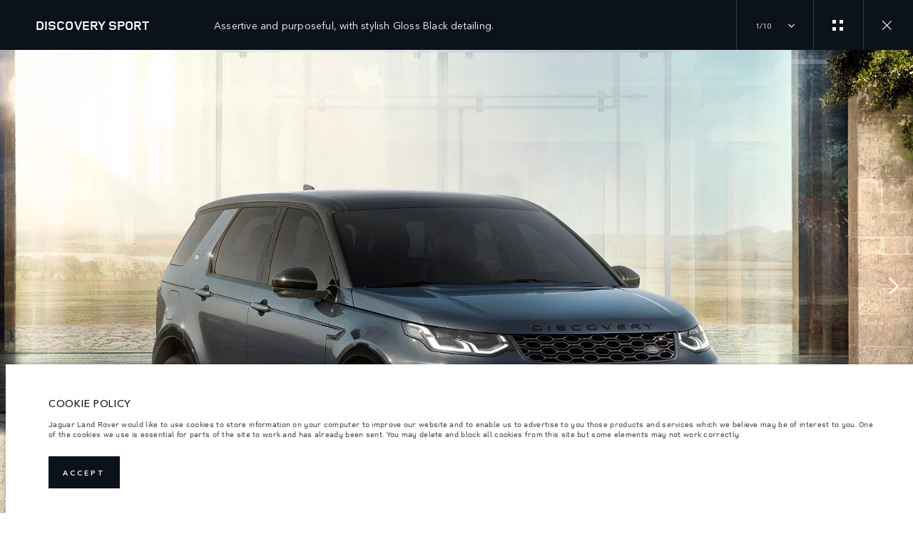

--- FILE ---
content_type: text/html; charset=utf-8
request_url: https://www.landroverlaos.com/discovery/discovery-sport/curated-gallery
body_size: 62306
content:
<!doctype html>
<html data-n-head-ssr lang="en" style="--page-footer-padding: 0px" data-n-head="%7B%22lang%22:%7B%22ssr%22:%22en%22%7D,%22style%22:%7B%22ssr%22:%22--page-footer-padding:%200px%22%7D%7D">
  <head >
    <!--  
      This website was made by Reffine.com
    -->
    <meta data-n-head="ssr" charset="utf-8"><meta data-n-head="ssr" name="viewport" content="width=device-width, initial-scale=1"><meta data-n-head="ssr" data-hid="og:site_name" name="og:site_name" content="Land Rover Laos"><meta data-n-head="ssr" data-hid="apple-mobile-web-app-title" name="apple-mobile-web-app-title" content="Land Rover Laos"><meta data-n-head="ssr" data-hid="twitter:card" name="twitter:card" content="summary_large_image"><meta data-n-head="ssr" data-hid="og:title" name="og:title" property="og:title" content="Discovery Sport | Curated Image Gallery | Land Rover Laos"><meta data-n-head="ssr" data-hid="og:image:alt" name="og:image:alt" property="og:image:alt" content="Discovery Sport | Curated Image Gallery | Land Rover Laos"><meta data-n-head="ssr" data-hid="twitter:title" name="twitter:title" content="Discovery Sport | Curated Image Gallery | Land Rover Laos"><meta data-n-head="ssr" data-hid="twitter:image:alt" name="twitter:image:alt" content="Discovery Sport | Curated Image Gallery | Land Rover Laos"><meta data-n-head="ssr" data-hid="description" name="description" content="Discovery Sport is a bold presence in any environment: discover how this 7 seat SUV is versatile by design and ready for family adventures. Photo gallery."><meta data-n-head="ssr" data-hid="og:description" name="og:description" property="og:description" content="Discovery Sport is a bold presence in any environment: discover how this 7 seat SUV is versatile by design and ready for family adventures. Photo gallery."><meta data-n-head="ssr" data-hid="twitter:description" name="twitter:description" content="Discovery Sport is a bold presence in any environment: discover how this 7 seat SUV is versatile by design and ready for family adventures. Photo gallery."><meta data-n-head="ssr" data-hid="og:image" name="og:image" property="og:image" content="https://media.cdn-jaguarlandrover.com/api/v2/images/105475/w/1600.jpg"><meta data-n-head="ssr" data-hid="og:image:secure_url" name="og:image:secure_url" property="og:image:secure_url" content="https://media.cdn-jaguarlandrover.com/api/v2/images/105475/w/1600.jpg"><meta data-n-head="ssr" data-hid="twitter:image" name="twitter:image" content="https://media.cdn-jaguarlandrover.com/api/v2/images/105475/w/1600.jpg"><meta data-n-head="ssr" data-hid="og:url" name="og:url" property="og:url" content="https://www.landroverlaos.com/discovery/discovery-sport/curated-gallery"><meta data-n-head="ssr" data-hid="twitter:url" name="twitter:url" content="https://www.landroverlaos.com/discovery/discovery-sport/curated-gallery"><meta data-n-head="ssr" name="google-site-verification" content="WoUHVAhfeWbrB4151Nv4kt-a0ZGAfmHY3FCngmUCI8o" data-hid="google-site-verification"><title>Discovery Sport | Curated Image Gallery | Land Rover Laos</title><base href="/"><link data-n-head="ssr" rel="preconnect" href="https://cdn-jaguarlandrover.com" crossorigin="true"><link data-n-head="ssr" rel="preload" as="font" type="font/woff" href="https://cdn-jaguarlandrover.com/system/fonts/icons/2023/icons.woff2" crossorigin="true"><link data-n-head="ssr" rel="preconnect" href="https://media.cdn-jaguarlandrover.com" crossorigin="true"><link data-n-head="ssr" rel="preconnect" href="https://fonts.googleapis.com" crossorigin="true"><link data-n-head="ssr" rel="manifest" href="/manifest/manifest.bala4.1b42cb.json" data-hid="manifest"><link data-n-head="ssr" rel="icon" href="/_nuxt/icons/icon_144x144.1b42cb.png" data-hid="icon" type="image/png"><link data-n-head="ssr" rel="preload" as="font" type="font/woff2" href="https://cdn-jaguarlandrover.com/system/fonts/lrdx/LandRover/LandRoverWeb-Bold.woff2" crossorigin="true"><link data-n-head="ssr" rel="preload" as="font" type="font/woff2" href="https://cdn-jaguarlandrover.com/system/fonts/lrdx/2019/LandRoverWeb-Medium.woff2" crossorigin="true"><link data-n-head="ssr" rel="preload" as="font" type="font/woff2" href="https://cdn-jaguarlandrover.com/system/fonts/lrdx/AvenirNext/AvenirNextW01-Regular.woff2" crossorigin="true"><link data-n-head="ssr" rel="preload" as="font" type="font/woff2" href="https://cdn-jaguarlandrover.com/system/fonts/lrdx/AvenirNext/AvenirNextW01-Demi.woff2" crossorigin="true"><link data-n-head="ssr" rel="preload" as="font" type="font/woff2" href="https://cdn-jaguarlandrover.com/system/fonts/lrdx/AvenirNext/AvenirNextW01-Medium.woff2" crossorigin="true"><link data-n-head="ssr" rel="preload" as="font" type="font/woff2" href="https://cdn-jaguarlandrover.com/system/fonts/lrdx/AvenirNext/AvenirNextW01-Italic.woff2" crossorigin="true"><link data-n-head="ssr" rel="icon" type="image/ico" href="favicon.ico"><link data-n-head="ssr" data-hid="canonical" rel="canonical" href="https://www.landroverlaos.com/discovery/discovery-sport/curated-gallery"><style data-n-head="ssr" data-hid="metahead:34">@media (max-width: 768px) { .jlr-fab__button {display:none !important;} 
div.blocks-list div.rdx-render-block section.ready-to-go-bar {display:none !important;}
}</style><style data-n-head="ssr" data-hid="metahead:59">whatsapp-button {
    display: none !important;
}
#fb-root  {
    display: none !important;
}</style><script data-n-head="ssr" data-body="false" data-hid="emitter-stub">;(function(global) {
  if(!global.$emitter) {
    global.$emitterQueue=[];
    var add = function(type, name, handler) {
      global.$emitterQueue.push([type, name, handler])
    }
    global.$emitter = {
      on: add.bind(null, 'on'),
      all: add.bind(null, 'all'),
      emit: add.bind(null, 'emit'),
      off: add.bind(null, 'off')
    }
  }
})(window);
</script><script data-hid="metahead:3" src="https://cdn-jaguarlandrover.com/system/whatsapp/whatsapp-button.js"></script><link rel="preload" href="/_nuxt/7c4b32e.js" as="script"><link rel="preload" href="/_nuxt/7b13b9d.js" as="script"><link rel="preload" href="/_nuxt/cc1fd5b.js" as="script"><link rel="preload" href="/_nuxt/a05e95e.js" as="script"><link rel="preload" href="/_nuxt/0865edd.js" as="script"><link rel="preload" href="/_nuxt/a2b2a9e.js" as="script"><link rel="preload" href="/_nuxt/8df56f7.js" as="script"><link rel="preload" href="/_nuxt/e40587e.js" as="script"><link rel="preload" href="/_nuxt/fd51fc3.js" as="script"><link rel="preload" href="/_nuxt/f8347b1.js" as="script"><link rel="preload" href="/_nuxt/6c9f207.js" as="script"><style data-vue-ssr-id="5422b1d5:0 70bcbbd6:0 3b8aefa8:0 235d2cb4:0 f592c5fa:0 5ccae5a3:0 23656e10:0 1778f7dc:0 3b1df5ec:0 6ded22aa:0 460ea818:0 7df7b886:0 6cff4f11:0 135b7880:0 25b98d91:0 04d26cd0:0 1d7275c4:0 5f80abe6:0 60f9cf02:0 0d648b9e:0 32b47086:0 6c986103:0 3f30240e:0 c43a3bd6:0 4c4acba9:0 4983eb79:0 349f6cf0:0 6b6a7d8e:0 ad14c522:0 12f3b7b2:0 97fa441c:0 1c5ed301:0 3b7adcca:0 6fa2b43d:0 534c1378:0">:where(:not(html):not(iframe):not(canvas):not(img):not(svg):not(video):not(audio):not(svg *):not(symbol *)){all:unset;display:revert}*,:after,:before{box-sizing:border-box}a,button{cursor:revert}menu,ol,ul{list-style:none}img{max-block-size:100%;max-inline-size:100%}table{border-collapse:collapse}input,textarea{-webkit-user-select:auto}textarea{white-space:revert}meter{-webkit-appearance:revert;-moz-appearance:revert;appearance:revert}:where(pre){all:revert}::-moz-placeholder{color:inherit}::placeholder{color:inherit}::marker{content:normal}:where([hidden]){display:none}:where([contenteditable]:not([contenteditable=false])){-moz-user-modify:read-write;-webkit-user-modify:read-write;word-wrap:break-word;-webkit-line-break:after-white-space;-webkit-user-select:auto}:where([draggable=true]){-webkit-user-drag:element}:where(dialog:modal){all:revert}b,strong{font-weight:700}em,i{font-style:italic}sub{vertical-align:sub}sub,sup{font-size:smaller}sup{vertical-align:super}td{vertical-align:middle}hr,u{all:revert}u{-webkit-text-decoration:underline;text-decoration:underline}
.jlr-content{direction:ltr}
[class*=" icon-"]:before,[class^=icon-]:before{speak:none;font-feature-settings:normal;-webkit-font-smoothing:antialiased;-moz-osx-font-smoothing:grayscale;color:inherit;display:inline-block;font-family:icons;font-style:normal;font-variant:normal;font-weight:400;line-height:1em;margin-left:.2em;margin-right:.2em;text-align:center;text-decoration:inherit;text-transform:none;vertical-align:middle;width:1.3em}.ae_flag:before,.af_flag:before,.ag_flag:before,.al_flag:before,.am_flag:before,.an_flag:before,.ao_flag:before,.ar_flag:before,.at_flag:before,.au_flag:before,.aw_flag:before,.az_flag:before,.ba_flag:before,.bb_flag:before,.bd_flag:before,.be_flag:before,.bf_flag:before,.bg_flag:before,.bh_flag:before,.bi_flag:before,.bj_flag:before,.bl_flag:before,.bm_flag:before,.bn_flag:before,.bo_flag:before,.br_flag:before,.bs_flag:before,.bt_flag:before,.by_flag:before,.bz_flag:before,.ca_flag:before,.cd_flag:before,.cg_flag:before,.ch_flag:before,.ci_flag:before,.cl_flag:before,.cm_flag:before,.cn_flag:before,.co_flag:before,.cr_flag:before,.cv_flag:before,.cw_flag:before,.cy_flag:before,.cz_flag:before,.de_flag:before,.dj_flag:before,.dk_flag:before,.dm_flag:before,.do_flag:before,.dz_flag:before,.ec_flag:before,.ee_flag:before,.eg_flag:before,.eh_flag:before,.en_black_flag:before,.en_white_flag:before,.er_flag:before,.es_flag:before,.et_flag:before,.fi_flag:before,.fj_flag:before,.fk_flag:before,.fr_black_flag:before,.fr_flag:before,.fr_white_flag:before,.ga_flag:before,.gb_flag:before,.gd_flag:before,.ge_flag:before,.gh_flag:before,.gi_flag:before,.gm_flag:before,.gn_flag:before,.gq_flag:before,.gr_flag:before,.gt_flag:before,.gw_flag:before,.gy_flag:before,.hk_flag:before,.hn_flag:before,.hr_flag:before,.ht_flag:before,.hu_flag:before,.id_flag:before,.ie_flag:before,.il_flag:before,.in_flag:before,.iq_flag:before,.is_flag:before,.it_flag:before,.jm_flag:before,.jo_flag:before,.jp_flag:before,.ke_flag:before,.kh_flag:before,.km_flag:before,.kn_flag:before,.kr_flag:before,.ku_flag:before,.kw_flag:before,.ky_flag:before,.kz_flag:before,.la_flag:before,.lb_flag:before,.lc_flag:before,.lk_flag:before,.lr_flag:before,.lt_flag:before,.lu_flag:before,.lv_black_flag:before,.lv_flag:before,.lv_white_flag:before,.ma_flag:before,.mc_flag:before,.md_flag:before,.me_flag:before,.mg_flag:before,.mk_flag:before,.ml_flag:before,.mm_flag:before,.mn_flag:before,.mr_flag:before,.mt_flag:before,.mu_flag:before,.mw_flag:before,.mx_flag:before,.my_flag:before,.mz_flag:before,.nc_flag:before,.ne_flag:before,.ng_flag:before,.ni_flag:before,.nl_flag:before,.no_flag:before,.np_flag:before,.nz_flag:before,.om_flag:before,.pa_flag:before,.pe_flag:before,.pf_flag:before,.pg_flag:before,.ph_flag:before,.pk_flag:before,.pl_flag:before,.ps_flag:before,.pt_black_flag:before,.pt_flag:before,.pt_white_flag:before,.py_flag:before,.qa_flag:before,.ri_flag:before,.ro_flag:before,.rs_flag:before,.ru_black_flag:before,.ru_flag:before,.ru_white_flag:before,.rw_flag:before,.sa_flag:before,.sc_flag:before,.sd_flag:before,.se_flag:before,.sg_flag:before,.si_flag:before,.sk_flag:before,.sl_flag:before,.sn_flag:before,.so_flag:before,.sr_flag:before,.ss_flag:before,.st_flag:before,.sv_flag:before,.tc_flag:before,.td_flag:before,.tg_flag:before,.th_flag:before,.tn_flag:before,.tr_flag:before,.tt_flag:before,.tw_flag:before,.ty_flag:before,.tz_flag:before,.ua_flag:before,.ug_flag:before,.uk_flag:before,.us_flag:before,.uy_flag:before,.vg_flag:before,.vn_flag:before,.xi_flag:before,.xk_flag:before,.xm_flag:before,.xx_flag:before,.ye_flag:before,.za_flag:before,.zh_black_flag:before,.zh_white_flag:before,.zm_flag:before,.zw_flag:before{background-repeat:no-repeat;content:"";display:block;height:17px;width:26px}.ae_flag:before{background-image:url(https://cdn-jaguarlandrover.com/system/flags/ae.png)}.af_flag:before{background-image:url(https://cdn-jaguarlandrover.com/system/flags/af.png)}.ag_flag:before{background-image:url(https://cdn-jaguarlandrover.com/system/flags/ag.png)}.al_flag:before{background-image:url(https://cdn-jaguarlandrover.com/system/flags/al.png)}.am_flag:before{background-image:url(https://cdn-jaguarlandrover.com/system/flags/am.png)}.an_flag:before{background-image:url(https://cdn-jaguarlandrover.com/system/flags/an.png)}.ao_flag:before{background-image:url(https://cdn-jaguarlandrover.com/system/flags/ao.png)}.ar_flag:before{background-image:url(https://cdn-jaguarlandrover.com/system/flags/ar.png)}.at_flag:before{background-image:url(https://cdn-jaguarlandrover.com/system/flags/at.png)}.au_flag:before{background-image:url(https://cdn-jaguarlandrover.com/system/flags/au.png)}.aw_flag:before{background-image:url(https://cdn-jaguarlandrover.com/system/flags/aw.png)}.az_flag:before{background-image:url(https://cdn-jaguarlandrover.com/system/flags/az.png)}.ba_flag:before{background-image:url(https://cdn-jaguarlandrover.com/system/flags/ba.png)}.bb_flag:before{background-image:url(https://cdn-jaguarlandrover.com/system/flags/bb.png)}.bd_flag:before{background-image:url(https://cdn-jaguarlandrover.com/system/flags/bd.png)}.be_flag:before{background-image:url(https://cdn-jaguarlandrover.com/system/flags/be.png)}.bf_flag:before{background-image:url(https://cdn-jaguarlandrover.com/system/flags/bf.png)}.bg_flag:before{background-image:url(https://cdn-jaguarlandrover.com/system/flags/bg.png)}.bh_flag:before{background-image:url(https://cdn-jaguarlandrover.com/system/flags/bh.png)}.bi_flag:before{background-image:url(https://cdn-jaguarlandrover.com/system/flags/bi.png)}.bj_flag:before{background-image:url(https://cdn-jaguarlandrover.com/system/flags/bj.png)}.bl_flag:before{background-image:url(https://cdn-jaguarlandrover.com/system/flags/bl.png)}.bm_flag:before{background-image:url(https://cdn-jaguarlandrover.com/system/flags/bm.png)}.bn_flag:before{background-image:url(https://cdn-jaguarlandrover.com/system/flags/bn.png)}.bo_flag:before{background-image:url(https://cdn-jaguarlandrover.com/system/flags/bo.png)}.br_flag:before{background-image:url(https://cdn-jaguarlandrover.com/system/flags/br.png)}.bs_flag:before{background-image:url(https://cdn-jaguarlandrover.com/system/flags/bs.png)}.bt_flag:before{background-image:url(https://cdn-jaguarlandrover.com/system/flags/bt.png)}.by_flag:before{background-image:url(https://cdn-jaguarlandrover.com/system/flags/by.png)}.bz_flag:before{background-image:url(https://cdn-jaguarlandrover.com/system/flags/bz.png)}.ca_flag:before{background-image:url(https://cdn-jaguarlandrover.com/system/flags/ca.png)}.cd_flag:before{background-image:url(https://cdn-jaguarlandrover.com/system/flags/cd.png)}.cg_flag:before{background-image:url(https://cdn-jaguarlandrover.com/system/flags/cg.png)}.ch_flag:before{background-image:url(https://cdn-jaguarlandrover.com/system/flags/ch.png)}.ci_flag:before{background-image:url(https://cdn-jaguarlandrover.com/system/flags/ci.png)}.cl_flag:before{background-image:url(https://cdn-jaguarlandrover.com/system/flags/cl.png)}.cm_flag:before{background-image:url(https://cdn-jaguarlandrover.com/system/flags/cm.png)}.cn_flag:before{background-image:url(https://cdn-jaguarlandrover.com/system/flags/cn.png)}.co_flag:before{background-image:url(https://cdn-jaguarlandrover.com/system/flags/co.png)}.cr_flag:before{background-image:url(https://cdn-jaguarlandrover.com/system/flags/cr.png)}.cv_flag:before{background-image:url(https://cdn-jaguarlandrover.com/system/flags/cv.png)}.cw_flag:before{background-image:url(https://cdn-jaguarlandrover.com/system/flags/cw.png)}.cy_flag:before{background-image:url(https://cdn-jaguarlandrover.com/system/flags/cy.png)}.cz_flag:before{background-image:url(https://cdn-jaguarlandrover.com/system/flags/cz.png)}.de_flag:before{background-image:url(https://cdn-jaguarlandrover.com/system/flags/de.png)}.dj_flag:before{background-image:url(https://cdn-jaguarlandrover.com/system/flags/dj.png)}.dk_flag:before{background-image:url(https://cdn-jaguarlandrover.com/system/flags/dk.png)}.dm_flag:before{background-image:url(https://cdn-jaguarlandrover.com/system/flags/dm.png)}.do_flag:before{background-image:url(https://cdn-jaguarlandrover.com/system/flags/do.png)}.dz_flag:before{background-image:url(https://cdn-jaguarlandrover.com/system/flags/dz.png)}.ec_flag:before{background-image:url(https://cdn-jaguarlandrover.com/system/flags/ec.png)}.ee_flag:before{background-image:url(https://cdn-jaguarlandrover.com/system/flags/ee.png)}.eg_flag:before{background-image:url(https://cdn-jaguarlandrover.com/system/flags/eg.png)}.eh_flag:before{background-image:url(https://cdn-jaguarlandrover.com/system/flags/eh.png)}.er_flag:before{background-image:url(https://cdn-jaguarlandrover.com/system/flags/er.png)}.es_flag:before{background-image:url(https://cdn-jaguarlandrover.com/system/flags/es.png)}.et_flag:before{background-image:url(https://cdn-jaguarlandrover.com/system/flags/et.png)}.fi_flag:before{background-image:url(https://cdn-jaguarlandrover.com/system/flags/fi.png)}.fj_flag:before{background-image:url(https://cdn-jaguarlandrover.com/system/flags/fj.png)}.fk_flag:before{background-image:url(https://cdn-jaguarlandrover.com/system/flags/fk.png)}.fr_flag:before{background-image:url(https://cdn-jaguarlandrover.com/system/flags/fr.png)}.ga_flag:before{background-image:url(https://cdn-jaguarlandrover.com/system/flags/ga.png)}.gb_flag:before{background-image:url(https://cdn-jaguarlandrover.com/system/flags/gb.png)}.gd_flag:before{background-image:url(https://cdn-jaguarlandrover.com/system/flags/gd.png)}.ge_flag:before{background-image:url(https://cdn-jaguarlandrover.com/system/flags/ge.png)}.gh_flag:before{background-image:url(https://cdn-jaguarlandrover.com/system/flags/gh.png)}.gi_flag:before{background-image:url(https://cdn-jaguarlandrover.com/system/flags/gi.png)}.gm_flag:before{background-image:url(https://cdn-jaguarlandrover.com/system/flags/gm.png)}.gn_flag:before{background-image:url(https://cdn-jaguarlandrover.com/system/flags/gn.png)}.gq_flag:before{background-image:url(https://cdn-jaguarlandrover.com/system/flags/gq.png)}.gr_flag:before{background-image:url(https://cdn-jaguarlandrover.com/system/flags/gr.png)}.gt_flag:before{background-image:url(https://cdn-jaguarlandrover.com/system/flags/gt.png)}.gw_flag:before{background-image:url(https://cdn-jaguarlandrover.com/system/flags/gw.png)}.gy_flag:before{background-image:url(https://cdn-jaguarlandrover.com/system/flags/gy.png)}.hk_flag:before{background-image:url(https://cdn-jaguarlandrover.com/system/flags/hk.png)}.hn_flag:before{background-image:url(https://cdn-jaguarlandrover.com/system/flags/hn.png)}.hr_flag:before{background-image:url(https://cdn-jaguarlandrover.com/system/flags/hr.png)}.ht_flag:before{background-image:url(https://cdn-jaguarlandrover.com/system/flags/ht.png)}.hu_flag:before{background-image:url(https://cdn-jaguarlandrover.com/system/flags/hu.png)}.id_flag:before{background-image:url(https://cdn-jaguarlandrover.com/system/flags/id.png)}.ie_flag:before{background-image:url(https://cdn-jaguarlandrover.com/system/flags/ie.png)}.il_flag:before{background-image:url(https://cdn-jaguarlandrover.com/system/flags/il.png)}.in_flag:before{background-image:url(https://cdn-jaguarlandrover.com/system/flags/in.png)}.iq_flag:before{background-image:url(https://cdn-jaguarlandrover.com/system/flags/iq.png)}.ku_flag:before{background-image:url(https://cdn-jaguarlandrover.com/system/flags/ku.png)}.is_flag:before{background-image:url(https://cdn-jaguarlandrover.com/system/flags/is.png)}.it_flag:before{background-image:url(https://cdn-jaguarlandrover.com/system/flags/it.png)}.jm_flag:before{background-image:url(https://cdn-jaguarlandrover.com/system/flags/jm.png)}.jo_flag:before{background-image:url(https://cdn-jaguarlandrover.com/system/flags/jo.png)}.jp_flag:before{background-image:url(https://cdn-jaguarlandrover.com/system/flags/jp.png)}.ke_flag:before{background-image:url(https://cdn-jaguarlandrover.com/system/flags/ke.png)}.kh_flag:before{background-image:url(https://cdn-jaguarlandrover.com/system/flags/kh.png)}.km_flag:before{background-image:url(https://cdn-jaguarlandrover.com/system/flags/km.png)}.kn_flag:before{background-image:url(https://cdn-jaguarlandrover.com/system/flags/kn.png)}.kr_flag:before{background-image:url(https://cdn-jaguarlandrover.com/system/flags/kr.png)}.kw_flag:before{background-image:url(https://cdn-jaguarlandrover.com/system/flags/kw.png)}.ky_flag:before{background-image:url(https://cdn-jaguarlandrover.com/system/flags/ky.png)}.kz_flag:before{background-image:url(https://cdn-jaguarlandrover.com/system/flags/kz.png)}.la_flag:before{background-image:url(https://cdn-jaguarlandrover.com/system/flags/la.png)}.lb_flag:before{background-image:url(https://cdn-jaguarlandrover.com/system/flags/lb.png)}.lc_flag:before{background-image:url(https://cdn-jaguarlandrover.com/system/flags/lc.png)}.lk_flag:before{background-image:url(https://cdn-jaguarlandrover.com/system/flags/lk.png)}.lr_flag:before{background-image:url(https://cdn-jaguarlandrover.com/system/flags/lr.png)}.lt_flag:before{background-image:url(https://cdn-jaguarlandrover.com/system/flags/lt.png)}.lu_flag:before{background-image:url(https://cdn-jaguarlandrover.com/system/flags/lu.png)}.lv_flag:before{background-image:url(https://cdn-jaguarlandrover.com/system/flags/lv.png)}.ma_flag:before{background-image:url(https://cdn-jaguarlandrover.com/system/flags/ma.png)}.md_flag:before{background-image:url(https://cdn-jaguarlandrover.com/system/flags/md.png)}.me_flag:before{background-image:url(https://cdn-jaguarlandrover.com/system/flags/me.png)}.mg_flag:before{background-image:url(https://cdn-jaguarlandrover.com/system/flags/mg.png)}.mk_flag:before{background-image:url(https://cdn-jaguarlandrover.com/system/flags/mk.png)}.ml_flag:before{background-image:url(https://cdn-jaguarlandrover.com/system/flags/ml.png)}.mm_flag:before{background-image:url(https://cdn-jaguarlandrover.com/system/flags/mm.png)}.mn_flag:before{background-image:url(https://cdn-jaguarlandrover.com/system/flags/mn.png)}.mr_flag:before{background-image:url(https://cdn-jaguarlandrover.com/system/flags/mr.png)}.mt_flag:before{background-image:url(https://cdn-jaguarlandrover.com/system/flags/mt.png)}.mu_flag:before{background-image:url(https://cdn-jaguarlandrover.com/system/flags/mu.png)}.mw_flag:before{background-image:url(https://cdn-jaguarlandrover.com/system/flags/mw.png)}.mx_flag:before{background-image:url(https://cdn-jaguarlandrover.com/system/flags/mx.png)}.my_flag:before{background-image:url(https://cdn-jaguarlandrover.com/system/flags/my.png)}.mz_flag:before{background-image:url(https://cdn-jaguarlandrover.com/system/flags/mz.png)}.nc_flag:before{background-image:url(https://cdn-jaguarlandrover.com/system/flags/nc.png)}.ne_flag:before{background-image:url(https://cdn-jaguarlandrover.com/system/flags/ne.png)}.ng_flag:before{background-image:url(https://cdn-jaguarlandrover.com/system/flags/ng.png)}.ni_flag:before{background-image:url(https://cdn-jaguarlandrover.com/system/flags/ni.png)}.nl_flag:before{background-image:url(https://cdn-jaguarlandrover.com/system/flags/nl.png)}.no_flag:before{background-image:url(https://cdn-jaguarlandrover.com/system/flags/no.png)}.np_flag:before{background-image:url(https://cdn-jaguarlandrover.com/system/flags/np.png)}.nz_flag:before{background-image:url(https://cdn-jaguarlandrover.com/system/flags/nz.png)}.om_flag:before{background-image:url(https://cdn-jaguarlandrover.com/system/flags/om.png)}.pa_flag:before{background-image:url(https://cdn-jaguarlandrover.com/system/flags/pa.png)}.pe_flag:before{background-image:url(https://cdn-jaguarlandrover.com/system/flags/pe.png)}.pf_flag:before{background-image:url(https://cdn-jaguarlandrover.com/system/flags/pf.png)}.pg_flag:before{background-image:url(https://cdn-jaguarlandrover.com/system/flags/pg.png)}.ph_flag:before{background-image:url(https://cdn-jaguarlandrover.com/system/flags/ph.png)}.pk_flag:before{background-image:url(https://cdn-jaguarlandrover.com/system/flags/pk.png)}.pl_flag:before{background-image:url(https://cdn-jaguarlandrover.com/system/flags/pl.png)}.ps_flag:before{background-image:url(https://cdn-jaguarlandrover.com/system/flags/ps.png)}.pt_flag:before{background-image:url(https://cdn-jaguarlandrover.com/system/flags/pt.png)}.py_flag:before{background-image:url(https://cdn-jaguarlandrover.com/system/flags/py.png)}.qa_flag:before{background-image:url(https://cdn-jaguarlandrover.com/system/flags/qa.png)}.ri_flag:before{background-image:url(https://cdn-jaguarlandrover.com/system/flags/ri.png)}.ro_flag:before{background-image:url(https://cdn-jaguarlandrover.com/system/flags/ro.png)}.rs_flag:before{background-image:url(https://cdn-jaguarlandrover.com/system/flags/rs.png)}.ru_flag:before{background-image:url(https://cdn-jaguarlandrover.com/system/flags/ru.png)}.rw_flag:before{background-image:url(https://cdn-jaguarlandrover.com/system/flags/rw.png)}.sa_flag:before{background-image:url(https://cdn-jaguarlandrover.com/system/flags/sa.png)}.sc_flag:before{background-image:url(https://cdn-jaguarlandrover.com/system/flags/sc.png)}.sd_flag:before{background-image:url(https://cdn-jaguarlandrover.com/system/flags/sd.png)}.se_flag:before{background-image:url(https://cdn-jaguarlandrover.com/system/flags/se.png)}.sg_flag:before{background-image:url(https://cdn-jaguarlandrover.com/system/flags/sg.png)}.si_flag:before{background-image:url(https://cdn-jaguarlandrover.com/system/flags/si.png)}.sk_flag:before{background-image:url(https://cdn-jaguarlandrover.com/system/flags/sk.png)}.sl_flag:before{background-image:url(https://cdn-jaguarlandrover.com/system/flags/sl.png)}.sn_flag:before{background-image:url(https://cdn-jaguarlandrover.com/system/flags/sn.png)}.so_flag:before{background-image:url(https://cdn-jaguarlandrover.com/system/flags/so.png)}.sr_flag:before{background-image:url(https://cdn-jaguarlandrover.com/system/flags/sr.png)}.ss_flag:before{background-image:url(https://cdn-jaguarlandrover.com/system/flags/ss.png)}.st_flag:before{background-image:url(https://cdn-jaguarlandrover.com/system/flags/st.png)}.sv_flag:before{background-image:url(https://cdn-jaguarlandrover.com/system/flags/sv.png)}.tc_flag:before{background-image:url(https://cdn-jaguarlandrover.com/system/flags/tc.png)}.td_flag:before{background-image:url(https://cdn-jaguarlandrover.com/system/flags/td.png)}.tg_flag:before{background-image:url(https://cdn-jaguarlandrover.com/system/flags/tg.png)}.th_flag:before{background-image:url(https://cdn-jaguarlandrover.com/system/flags/th.png)}.tn_flag:before{background-image:url(https://cdn-jaguarlandrover.com/system/flags/tn.png)}.tr_flag:before{background-image:url(https://cdn-jaguarlandrover.com/system/flags/tr.png)}.tt_flag:before{background-image:url(https://cdn-jaguarlandrover.com/system/flags/tt.png)}.tw_flag:before{background-image:url(https://cdn-jaguarlandrover.com/system/flags/tw.png)}.ty_flag:before{background-image:url(https://cdn-jaguarlandrover.com/system/flags/ty.png)}.tz_flag:before{background-image:url(https://cdn-jaguarlandrover.com/system/flags/tz.png)}.ua_flag:before{background-image:url(https://cdn-jaguarlandrover.com/system/flags/ua.png)}.ug_flag:before{background-image:url(https://cdn-jaguarlandrover.com/system/flags/ug.png)}.uk_flag:before{background-image:url(https://cdn-jaguarlandrover.com/system/flags/uk.png)}.us_flag:before{background-image:url(https://cdn-jaguarlandrover.com/system/flags/us.png)}.uy_flag:before{background-image:url(https://cdn-jaguarlandrover.com/system/flags/uy.png)}.vg_flag:before{background-image:url(https://cdn-jaguarlandrover.com/system/flags/vg.png)}.vn_flag:before{background-image:url(https://cdn-jaguarlandrover.com/system/flags/vn.png)}.xi_flag:before{background-image:url(https://cdn-jaguarlandrover.com/system/flags/xi.png)}.xk_flag:before{background-image:url(https://cdn-jaguarlandrover.com/system/flags/xk.png)}.xm_flag:before{background-image:url(https://cdn-jaguarlandrover.com/system/flags/xm.png)}.xx_flag:before{background-image:url(https://cdn-jaguarlandrover.com/system/flags/xx.png)}.ye_flag:before{background-image:url(https://cdn-jaguarlandrover.com/system/flags/ye.png)}.za_flag:before{background-image:url(https://cdn-jaguarlandrover.com/system/flags/za.png)}.zm_flag:before{background-image:url(https://cdn-jaguarlandrover.com/system/flags/zm.png)}.zw_flag:before{background-image:url(https://cdn-jaguarlandrover.com/system/flags/zw.png)}.mc_flag:before{background-image:url(https://cdn-jaguarlandrover.com/system/flags/mc.png)}.fr_white_flag:before{background-image:url(https://cdn-jaguarlandrover.com/system/flags/fr_white.png)}.fr_black_flag:before{background-image:url(https://cdn-jaguarlandrover.com/system/flags/fr_black.png)}.pt_white_flag:before{background-image:url(https://cdn-jaguarlandrover.com/system/flags/pt_white.png)}.pt_black_flag:before{background-image:url(https://cdn-jaguarlandrover.com/system/flags/pt_black.png)}.ru_white_flag:before{background-image:url(https://cdn-jaguarlandrover.com/system/flags/ru_white.png)}.ru_black_flag:before{background-image:url(https://cdn-jaguarlandrover.com/system/flags/ru_black.png)}.lv_white_flag:before{background-image:url(https://cdn-jaguarlandrover.com/system/flags/lv_white.png)}.lv_black_flag:before{background-image:url(https://cdn-jaguarlandrover.com/system/flags/lv_black.png)}.en_white_flag:before{background-image:url(https://cdn-jaguarlandrover.com/system/flags/en_white.png)}.en_black_flag:before{background-image:url(https://cdn-jaguarlandrover.com/system/flags/en_black.png)}.zh_white_flag:before{background-image:url(https://cdn-jaguarlandrover.com/system/flags/zh_white.png)}.zh_black_flag:before{background-image:url(https://cdn-jaguarlandrover.com/system/flags/zh_black.png)}[class*=" icon-"]:before,[class^=icon-]:before{content:""}.icon-360-evo-jaguar:before{content:""}.icon-360-view:before{content:""}.icon-CO2:before{content:""}.icon-JAG_electric-vehicle-services:before{content:""}.icon-LR-Inventory:before{content:""}.icon-LR_electric-vehicle-services:before{content:""}.icon-accessories-evo-jaguar:before{content:""}.icon-accessories:before{content:""}.icon-accolade-chevron-left:before{content:""}.icon-accolade-chevron-right:before{content:""}.icon-add-evo-jaguar:before{content:""}.icon-approved-used:before{content:""}.icon-approvedused-evo-jaguar:before{content:""}.icon-apps-evo-jaguar:before{content:""}.icon-arduous-evo-jaguar:before{content:""}.icon-arrow-down-JDX:before{content:""}.icon-arrow-down:before{content:""}.icon-arrow-left-evo-jaguar:before{content:""}.icon-arrow-left:before{content:""}.icon-arrow-right-evo-jaguar:before{content:""}.icon-arrow-right:before{content:""}.icon-back-to-top:before{content:""}.icon-bars:before{content:""}.icon-battery-evo-jaguar:before{content:""}.icon-battery-hybrid-evo-jaguar:before{content:""}.icon-battery-hybrid-landrover:before{content:""}.icon-battery-landrover:before{content:""}.icon-bodyshop-evo-jaguar:before{content:""}.icon-bodyshop:before{content:""}.icon-bond:before{content:""}.icon-brakefluid-evo-jaguar:before{content:""}.icon-brakepads-evo-jaguar:before{content:""}.icon-brochure-evo-jaguar:before{content:""}.icon-calculate-trade-in-value:before{content:""}.icon-calendar-evo-jaguar:before{content:""}.icon-calendar:before{content:""}.icon-call-evo-jaguar:before{content:""}.icon-capacity-evo-jaguar:before{content:""}.icon-capacity:before{content:""}.icon-captions-on:before{content:""}.icon-captions:before{content:""}.icon-carpe:before{content:""}.icon-caution-evo-jaguar:before{content:""}.icon-caution:before{content:""}.icon-chevron-down:before{content:""}.icon-chevron-up:before{content:""}.icon-chevronleft-evo-jaguar:before{content:""}.icon-chevronright-evo-jaguar:before{content:""}.icon-climate-jaguar:before{content:""}.icon-clock-evo-jaguar:before{content:""}.icon-close-evo-jaguar:before{content:""}.icon-close:before{content:""}.icon-close_v2:before{content:""}.icon-close_v3:before{content:""}.icon-co2-evo-jaguar:before{content:""}.icon-comment:before{content:""}.icon-compare-evo-jaguar:before{content:""}.icon-compare-jaguar:before{content:""}.icon-compare:before{content:""}.icon-comparison-jaguar:before{content:""}.icon-contact-evo-jaguar:before{content:""}.icon-coolant-evo-jaguar:before{content:""}.icon-credit-card-jaguar:before{content:""}.icon-credit-card:before{content:""}.icon-directional-left:before{content:""}.icon-directional-right:before{content:""}.icon-directions-jaguar:before{content:""}.icon-directions:before{content:""}.icon-dj-grass:before{content:""}.icon-dj-gravel-rocks:before{content:""}.icon-dj-mud-ruts:before{content:""}.icon-dj-on-road:before{content:""}.icon-dj-sand:before{content:""}.icon-dj-snow-ice:before{content:""}.icon-dj-water:before{content:""}.icon-dots-evo-jaguar:before{content:""}.icon-download-evo-jaguar:before{content:""}.icon-download:before{content:""}.icon-drag-arrow-down:before{content:""}.icon-drag-arrow-left:before{content:""}.icon-drag-arrow-right:before{content:""}.icon-drag-arrow-up:before{content:""}.icon-drive-evo-jaguar:before{content:""}.icon-driveoffroad:before{content:""}.icon-driveonroad-jaguar:before{content:""}.icon-driveonroad:before{content:""}.icon-dxrange-slider-chevrons:before{content:""}.icon-eco-evo-jaguar:before{content:""}.icon-edit-evo-jaguar:before{content:""}.icon-email-evo-jaguar:before{content:""}.icon-email:before{content:""}.icon-error:before{content:""}.icon-exclamation-lr:before{content:""}.icon-experience-evo-jaguar:before{content:""}.icon-experience:before{content:""}.icon-explore:before{content:""}.icon-favourite-evo-jaguar:before{content:""}.icon-fax-evo-jaguar:before{content:""}.icon-fax:before{content:""}.icon-feedback-jaguar:before{content:""}.icon-feedback-landrover:before{content:""}.icon-filter-evo-jaguar:before{content:""}.icon-filter:before{content:""}.icon-filterclose-evo-jaguar:before{content:""}.icon-finance-calculator-jaguar:before{content:""}.icon-finance-calculator:before{content:""}.icon-financecalculator-evo-jaguar:before{content:""}.icon-fleet-business-evo-jaguar:before{content:""}.icon-fleet-business-landrover:before{content:""}.icon-fuel-evo-jaguar:before{content:""}.icon-fullscreen-evo-jaguar:before{content:""}.icon-fullscreen-exit:before{content:""}.icon-fullscreen:before{content:""}.icon-gallery-categories:before{content:""}.icon-gallery-evo-jaguar:before{content:""}.icon-guides-evo-jaguar:before{content:""}.icon-help-evo-jaguar:before{content:""}.icon-ignite-brochure-jaguar:before{content:""}.icon-ignite-brochure:before{content:""}.icon-ignite-configure-jaguar:before{content:""}.icon-ignite-configure:before{content:""}.icon-ignite-drive:before{content:""}.icon-ignite-inform-jaguar:before{content:""}.icon-ignite-inform:before{content:""}.icon-incontrol-evo-jaguar:before{content:""}.icon-incontrol:before{content:""}.icon-info-evo-jaguar:before{content:""}.icon-information-landrover:before{content:""}.icon-information:before{content:""}.icon-insurance-jaguar:before{content:""}.icon-insurance:before{content:""}.icon-inventory-evo-jaguar:before{content:""}.icon-inventory:before{content:""}.icon-jag2you-evo-jaguar:before{content:""}.icon-land-rover-to-you:before{content:""}.icon-landrover-pinnacle:before{content:""}.icon-left-open-big:before{content:""}.icon-link-evo-jaguar:before{content:""}.icon-link-out:before{content:""}.icon-linkout-JDX:before{content:""}.icon-location-evo-jaguar:before{content:""}.icon-location:before{content:""}.icon-login-evo-jaguar:before{content:""}.icon-lr-360:before{content:""}.icon-lr2you:before{content:""}.icon-map-pin-jaguar:before{content:""}.icon-map-pin:before{content:""}.icon-media-jaguar:before{content:""}.icon-minus-jaguar:before{content:""}.icon-minus:before{content:""}.icon-motorway-jaguar:before{content:""}.icon-new-star-jaguar:before{content:""}.icon-new-star:before{content:""}.icon-nocostoption:before{content:""}.icon-notes-evo-jaguar:before{content:""}.icon-notes:before{content:""}.icon-notifications-evo-jaguar:before{content:""}.icon-offer-currency-chf-jag:before{content:""}.icon-offer-currency-chf-lr:before{content:""}.icon-offer-currency-cny-jag:before{content:""}.icon-offer-currency-cny-lr:before{content:""}.icon-offer-currency-czk-jag:before{content:""}.icon-offer-currency-czk-lr:before{content:""}.icon-offer-currency-dollar-jag:before{content:""}.icon-offer-currency-dollar-lr:before{content:""}.icon-offer-currency-euro-lr:before{content:""}.icon-offer-currency-inr-jag:before{content:""}.icon-offer-currency-inr-lr:before{content:""}.icon-offer-currency-jpy-jag:before{content:""}.icon-offer-currency-jpy-lr:before{content:""}.icon-offer-currency-krw-jag:before{content:""}.icon-offer-currency-krw-lr:before{content:""}.icon-offer-currency-nok-jag:before{content:""}.icon-offer-currency-nok-lr:before{content:""}.icon-offer-currency-pound-lr:before{content:""}.icon-offer-currency-rub-jag:before{content:""}.icon-offer-currency-rub-lr:before{content:""}.icon-offer-currency-sek-jag:before{content:""}.icon-offer-currency-sek-lr:before{content:""}.icon-offer-currency-zar-jag:before{content:""}.icon-offer-currency-zar-lr:before{content:""}.icon-offereuro-evo-jaguar:before{content:""}.icon-offerpound-evo-jaguar:before{content:""}.icon-offers-finance-jaguar:before{content:""}.icon-offers-finance:before{content:""}.icon-oil-evo-jaguar:before{content:""}.icon-optional:before{content:""}.icon-ordertracker-evo-jaguar:before{content:""}.icon-owners:before{content:""}.icon-parts-evo-jaguar:before{content:""}.icon-parts:before{content:""}.icon-pause-evo-jaguar:before{content:""}.icon-pause:before{content:""}.icon-phone-jaguar:before{content:""}.icon-phone:before{content:""}.icon-pivotal:before{content:""}.icon-play-evo-jaguar:before{content:""}.icon-play:before{content:""}.icon-plus-jaguar:before{content:""}.icon-plus:before{content:""}.icon-preconditioning-evo-jaguar:before{content:""}.icon-predelivery-evo-jaguar:before{content:""}.icon-preparationsale-evo-jaguar:before{content:""}.icon-pride-of-jaguar:before{content:""}.icon-print-evo-jaguar:before{content:""}.icon-print:before{content:""}.icon-profile-evo-jaguar:before{content:""}.icon-profile:before{content:""}.icon-question-mark:before{content:""}.icon-quickstartguides-evo-jaguar:before{content:""}.icon-quote-left-mena:before{content:""}.icon-quote-left:before{content:""}.icon-quote-right-mena:before{content:""}.icon-quote-right:before{content:""}.icon-r-performance:before{content:""}.icon-reload-evo-jaguar:before{content:""}.icon-reminder-evo-jaguar:before{content:""}.icon-remove-evo-jaguar:before{content:""}.icon-repair:before{content:""}.icon-replay:before{content:""}.icon-request-quote-dollar-jaguar:before{content:""}.icon-request-quote-dollar:before{content:""}.icon-request-quote-sterling-jaguar:before{content:""}.icon-request-quote-sterling:before{content:""}.icon-right-open-big:before{content:""}.icon-salespreferred-evo-jaguar:before{content:""}.icon-save-evo-jaguar:before{content:""}.icon-search-evo-jaguar:before{content:""}.icon-search:before{content:""}.icon-seats-evo-jaguar:before{content:""}.icon-seats:before{content:""}.icon-service-evo-jaguar:before{content:""}.icon-service:before{content:""}.icon-servicehistory-evo-jaguar:before{content:""}.icon-servicepreferred-evo-jaguar:before{content:""}.icon-share-evo-jaguar:before{content:""}.icon-share-jaguar:before{content:""}.icon-share:before{content:""}.icon-shop-evo-jaguar:before{content:""}.icon-shop-jaguar:before{content:""}.icon-shop:before{content:""}.icon-slide-out-icon:before{content:""}.icon-snowflake-jaguar:before{content:""}.icon-social-facebook-comment:before{content:""}.icon-social-facebook-like:before{content:""}.icon-social-facebook-share:before{content:""}.icon-social-instagram-comment:before{content:""}.icon-social-instagram-like:before{content:""}.icon-social-pinterest-like:before{content:""}.icon-social-pinterest-pin:before{content:""}.icon-social-twitter-favourite:before{content:""}.icon-social-twitter-retweet:before{content:""}.icon-social_blogger:before{content:""}.icon-social_douban:before{content:""}.icon-social_facebook:before{content:""}.icon-social_google:before{content:""}.icon-social_instagram:before{content:""}.icon-social_jaguarapp:before{content:""}.icon-social_linkedin:before{content:""}.icon-social_lrapp:before{content:""}.icon-social_pinterest:before{content:""}.icon-social_renren:before{content:""}.icon-social_sinaweibo:before{content:""}.icon-social_tumblr:before{content:""}.icon-social_twitter:before{content:""}.icon-social_vkontakt:before{content:""}.icon-social_wechat:before{content:""}.icon-social_whatsapp:before{content:""}.icon-social_youtube:before{content:""}.icon-sound-evo-jaguar:before{content:""}.icon-sound-off:before{content:""}.icon-sound-on:before{content:""}.icon-speed-evo-jaguar:before{content:""}.icon-speed-jaguar:before{content:""}.icon-speed:before{content:""}.icon-standard:before{content:""}.icon-stepone-evo-jaguar:before{content:""}.icon-stepthree-evo-jaguar:before{content:""}.icon-steptwo-evo-jaguar:before{content:""}.icon-subtitles-on:before{content:""}.icon-subtitles:before{content:""}.icon-svo-evo-jaguar:before{content:""}.icon-svo:before{content:""}.icon-target-evo-jaguar:before{content:""}.icon-thumbnail_view:before{content:""}.icon-tick-consent-jaguar:before{content:""}.icon-tick-consent-landrover:before{content:""}.icon-tick-jaguar:before{content:""}.icon-tick-landrover:before{content:""}.icon-tick-lr:before{content:""}.icon-tick:before{content:""}.icon-tickcircle-evo-jaguar:before{content:""}.icon-tyrepressure-evo-jaguar:before{content:""}.icon-usb-evo-jaguar:before{content:""}.icon-usb:before{content:""}.icon-value-jaguar:before{content:""}.icon-value-lr:before{content:""}.icon-vehicle-evo-jaguar:before{content:""}.icon-vehicleadd-evo-jaguar:before{content:""}.icon-videoguides-evo-jaguar:before{content:""}.icon-view-vehicles:before{content:""}.icon-warning-evo-jaguar:before{content:""}.icon-warning:before{content:""}.icon-washerfluid-evo-jaguar:before{content:""}.icon-xcircle-evo-jaguar:before{content:""}.icon-zoom-evo-jaguar:before{content:""}.icon-zoom:before{content:""}.icon-zoom_in:before{content:""}.icon-zoom_out:before{content:""}.en_black_flag:before,.en_white_flag:before,.zh_black_flag:before,.zh_white_flag:before{background-position:50%}.icon-social_tiktok:before{background:currentColor;content:""!important;height:1em;-webkit-mask-image:url([data-uri]);mask-image:url([data-uri]);-webkit-mask-repeat:no-repeat;mask-repeat:no-repeat}.icon-social_youtube_new:before{background:currentColor;content:""!important;height:1em;margin:0;-webkit-mask-image:url("[data-uri]");mask-image:url("[data-uri]");-webkit-mask-repeat:no-repeat;mask-repeat:no-repeat}.icon-social_twitter_x:before{background:currentColor;content:""!important;height:1em;-webkit-mask-image:url([data-uri]);mask-image:url([data-uri]);-webkit-mask-repeat:no-repeat;mask-repeat:no-repeat;-webkit-mask-size:contain;mask-size:contain}.icon-bookmark:before{background:currentColor;content:""!important;height:1em;-webkit-mask-image:url("[data-uri]");mask-image:url("[data-uri]");-webkit-mask-repeat:no-repeat;mask-repeat:no-repeat}.icon-edit-landrover:before{background:currentColor;content:""!important;height:1em;-webkit-mask-image:url([data-uri]);mask-image:url([data-uri]);-webkit-mask-position:center;mask-position:center;-webkit-mask-repeat:no-repeat;mask-repeat:no-repeat;-webkit-mask-size:contain;mask-size:contain}.icon-phone-rtl:before{background:currentColor;content:""!important;height:1em;margin:0;-webkit-mask-image:url("[data-uri]");mask-image:url("[data-uri]");-webkit-mask-repeat:no-repeat;mask-repeat:no-repeat}
.jlr-content a{color:inherit}.jlr-content a:visited{color:inherit;-webkit-text-decoration:underline;text-decoration:underline}.jlr-content a:focus,.jlr-content a:hover{color:#4a4f54;-webkit-text-decoration:none;text-decoration:none}.jlr-layout [class$="--white-theme"] a:not(.jlr-button),.jlr-layout [class$="--white-theme"] a:not(.jlr-button):visited,.rdx-blocks-manager [class$="--white-theme"] a:not(.jlr-button),.rdx-blocks-manager [class$="--white-theme"] a:not(.jlr-button):visited{color:#4a4f54}.jlr-layout [class$="--white-theme"] a:not(.jlr-button):focus,.jlr-layout [class$="--white-theme"] a:not(.jlr-button):focus:hover,.rdx-blocks-manager [class$="--white-theme"] a:not(.jlr-button):focus,.rdx-blocks-manager [class$="--white-theme"] a:not(.jlr-button):focus:hover{-webkit-text-decoration:underline;text-decoration:underline}.jlr-layout [class$="--white-theme"] a:not(.jlr-button):focus:focus-visible:not([disabled]),.jlr-layout [class$="--white-theme"] a:not(.jlr-button):focus:focus-within:not([disabled]),.jlr-layout [class$="--white-theme"] a:not(.jlr-button):focus:focus:not([disabled]),.jlr-layout [class$="--white-theme"] a:not(.jlr-button):focus:hover:focus-visible:not([disabled]),.jlr-layout [class$="--white-theme"] a:not(.jlr-button):focus:hover:focus-within:not([disabled]),.jlr-layout [class$="--white-theme"] a:not(.jlr-button):focus:hover:focus:not([disabled]),.rdx-blocks-manager [class$="--white-theme"] a:not(.jlr-button):focus:focus-visible:not([disabled]),.rdx-blocks-manager [class$="--white-theme"] a:not(.jlr-button):focus:focus-within:not([disabled]),.rdx-blocks-manager [class$="--white-theme"] a:not(.jlr-button):focus:focus:not([disabled]),.rdx-blocks-manager [class$="--white-theme"] a:not(.jlr-button):focus:hover:focus-visible:not([disabled]),.rdx-blocks-manager [class$="--white-theme"] a:not(.jlr-button):focus:hover:focus-within:not([disabled]),.rdx-blocks-manager [class$="--white-theme"] a:not(.jlr-button):focus:hover:focus:not([disabled]){outline:0!important}.jlr-layout [class$="--white-theme"] a:not(.jlr-button):focus:focus-visible:not([disabled]),.jlr-layout [class$="--white-theme"] a:not(.jlr-button):focus:focus-within:not([disabled]),.jlr-layout [class$="--white-theme"] a:not(.jlr-button):focus:focus:not([disabled]),.jlr-layout [class$="--white-theme"] a:not(.jlr-button):focus:hover:focus-visible:not([disabled]),.jlr-layout [class$="--white-theme"] a:not(.jlr-button):focus:hover:focus-within:not([disabled]),.jlr-layout [class$="--white-theme"] a:not(.jlr-button):focus:hover:focus:not([disabled]),.rdx-blocks-manager [class$="--white-theme"] a:not(.jlr-button):focus:focus-visible:not([disabled]),.rdx-blocks-manager [class$="--white-theme"] a:not(.jlr-button):focus:focus-within:not([disabled]),.rdx-blocks-manager [class$="--white-theme"] a:not(.jlr-button):focus:focus:not([disabled]),.rdx-blocks-manager [class$="--white-theme"] a:not(.jlr-button):focus:hover:focus-visible:not([disabled]),.rdx-blocks-manager [class$="--white-theme"] a:not(.jlr-button):focus:hover:focus-within:not([disabled]),.rdx-blocks-manager [class$="--white-theme"] a:not(.jlr-button):focus:hover:focus:not([disabled]){box-shadow:0 0 5px 2px #4a90e2}.jlr-layout [class$="--white-theme"] a:not(.jlr-button):focus,.jlr-layout [class$="--white-theme"] a:not(.jlr-button):hover,.rdx-blocks-manager [class$="--white-theme"] a:not(.jlr-button):focus,.rdx-blocks-manager [class$="--white-theme"] a:not(.jlr-button):hover{color:#4a4f54}.jlr-layout [class$="--white-theme"] a:not(.jlr-button):focus:focus-visible:not([disabled]),.jlr-layout [class$="--white-theme"] a:not(.jlr-button):focus:focus-within:not([disabled]),.jlr-layout [class$="--white-theme"] a:not(.jlr-button):focus:focus:not([disabled]),.jlr-layout [class$="--white-theme"] a:not(.jlr-button):hover:focus-visible:not([disabled]),.jlr-layout [class$="--white-theme"] a:not(.jlr-button):hover:focus-within:not([disabled]),.jlr-layout [class$="--white-theme"] a:not(.jlr-button):hover:focus:not([disabled]),.rdx-blocks-manager [class$="--white-theme"] a:not(.jlr-button):focus:focus-visible:not([disabled]),.rdx-blocks-manager [class$="--white-theme"] a:not(.jlr-button):focus:focus-within:not([disabled]),.rdx-blocks-manager [class$="--white-theme"] a:not(.jlr-button):focus:focus:not([disabled]),.rdx-blocks-manager [class$="--white-theme"] a:not(.jlr-button):hover:focus-visible:not([disabled]),.rdx-blocks-manager [class$="--white-theme"] a:not(.jlr-button):hover:focus-within:not([disabled]),.rdx-blocks-manager [class$="--white-theme"] a:not(.jlr-button):hover:focus:not([disabled]){outline:0!important}.jlr-layout [class$="--white-theme"] a:not(.jlr-button):focus:focus-visible:not([disabled]),.jlr-layout [class$="--white-theme"] a:not(.jlr-button):focus:focus-within:not([disabled]),.jlr-layout [class$="--white-theme"] a:not(.jlr-button):focus:focus:not([disabled]),.jlr-layout [class$="--white-theme"] a:not(.jlr-button):hover:focus-visible:not([disabled]),.jlr-layout [class$="--white-theme"] a:not(.jlr-button):hover:focus-within:not([disabled]),.jlr-layout [class$="--white-theme"] a:not(.jlr-button):hover:focus:not([disabled]),.rdx-blocks-manager [class$="--white-theme"] a:not(.jlr-button):focus:focus-visible:not([disabled]),.rdx-blocks-manager [class$="--white-theme"] a:not(.jlr-button):focus:focus-within:not([disabled]),.rdx-blocks-manager [class$="--white-theme"] a:not(.jlr-button):focus:focus:not([disabled]),.rdx-blocks-manager [class$="--white-theme"] a:not(.jlr-button):hover:focus-visible:not([disabled]),.rdx-blocks-manager [class$="--white-theme"] a:not(.jlr-button):hover:focus-within:not([disabled]),.rdx-blocks-manager [class$="--white-theme"] a:not(.jlr-button):hover:focus:not([disabled]){box-shadow:0 0 5px 2px #4a90e2}.jlr-layout [class$="--light-theme"] a:not(.jlr-button),.jlr-layout [class$="--light-theme"] a:not(.jlr-button):visited,.rdx-blocks-manager [class$="--light-theme"] a:not(.jlr-button),.rdx-blocks-manager [class$="--light-theme"] a:not(.jlr-button):visited{color:#4a4f54}.jlr-layout [class$="--light-theme"] a:not(.jlr-button):focus,.jlr-layout [class$="--light-theme"] a:not(.jlr-button):focus:hover,.rdx-blocks-manager [class$="--light-theme"] a:not(.jlr-button):focus,.rdx-blocks-manager [class$="--light-theme"] a:not(.jlr-button):focus:hover{-webkit-text-decoration:underline;text-decoration:underline}.jlr-layout [class$="--light-theme"] a:not(.jlr-button):focus:focus-visible:not([disabled]),.jlr-layout [class$="--light-theme"] a:not(.jlr-button):focus:focus-within:not([disabled]),.jlr-layout [class$="--light-theme"] a:not(.jlr-button):focus:focus:not([disabled]),.jlr-layout [class$="--light-theme"] a:not(.jlr-button):focus:hover:focus-visible:not([disabled]),.jlr-layout [class$="--light-theme"] a:not(.jlr-button):focus:hover:focus-within:not([disabled]),.jlr-layout [class$="--light-theme"] a:not(.jlr-button):focus:hover:focus:not([disabled]),.rdx-blocks-manager [class$="--light-theme"] a:not(.jlr-button):focus:focus-visible:not([disabled]),.rdx-blocks-manager [class$="--light-theme"] a:not(.jlr-button):focus:focus-within:not([disabled]),.rdx-blocks-manager [class$="--light-theme"] a:not(.jlr-button):focus:focus:not([disabled]),.rdx-blocks-manager [class$="--light-theme"] a:not(.jlr-button):focus:hover:focus-visible:not([disabled]),.rdx-blocks-manager [class$="--light-theme"] a:not(.jlr-button):focus:hover:focus-within:not([disabled]),.rdx-blocks-manager [class$="--light-theme"] a:not(.jlr-button):focus:hover:focus:not([disabled]){outline:0!important}.jlr-layout [class$="--light-theme"] a:not(.jlr-button):focus:focus-visible:not([disabled]),.jlr-layout [class$="--light-theme"] a:not(.jlr-button):focus:focus-within:not([disabled]),.jlr-layout [class$="--light-theme"] a:not(.jlr-button):focus:focus:not([disabled]),.jlr-layout [class$="--light-theme"] a:not(.jlr-button):focus:hover:focus-visible:not([disabled]),.jlr-layout [class$="--light-theme"] a:not(.jlr-button):focus:hover:focus-within:not([disabled]),.jlr-layout [class$="--light-theme"] a:not(.jlr-button):focus:hover:focus:not([disabled]),.rdx-blocks-manager [class$="--light-theme"] a:not(.jlr-button):focus:focus-visible:not([disabled]),.rdx-blocks-manager [class$="--light-theme"] a:not(.jlr-button):focus:focus-within:not([disabled]),.rdx-blocks-manager [class$="--light-theme"] a:not(.jlr-button):focus:focus:not([disabled]),.rdx-blocks-manager [class$="--light-theme"] a:not(.jlr-button):focus:hover:focus-visible:not([disabled]),.rdx-blocks-manager [class$="--light-theme"] a:not(.jlr-button):focus:hover:focus-within:not([disabled]),.rdx-blocks-manager [class$="--light-theme"] a:not(.jlr-button):focus:hover:focus:not([disabled]){box-shadow:0 0 5px 2px #4a90e2}.jlr-layout [class$="--light-theme"] a:not(.jlr-button):focus,.jlr-layout [class$="--light-theme"] a:not(.jlr-button):hover,.rdx-blocks-manager [class$="--light-theme"] a:not(.jlr-button):focus,.rdx-blocks-manager [class$="--light-theme"] a:not(.jlr-button):hover{color:#4a4f54}.jlr-layout [class$="--light-theme"] a:not(.jlr-button):focus:focus-visible:not([disabled]),.jlr-layout [class$="--light-theme"] a:not(.jlr-button):focus:focus-within:not([disabled]),.jlr-layout [class$="--light-theme"] a:not(.jlr-button):focus:focus:not([disabled]),.jlr-layout [class$="--light-theme"] a:not(.jlr-button):hover:focus-visible:not([disabled]),.jlr-layout [class$="--light-theme"] a:not(.jlr-button):hover:focus-within:not([disabled]),.jlr-layout [class$="--light-theme"] a:not(.jlr-button):hover:focus:not([disabled]),.rdx-blocks-manager [class$="--light-theme"] a:not(.jlr-button):focus:focus-visible:not([disabled]),.rdx-blocks-manager [class$="--light-theme"] a:not(.jlr-button):focus:focus-within:not([disabled]),.rdx-blocks-manager [class$="--light-theme"] a:not(.jlr-button):focus:focus:not([disabled]),.rdx-blocks-manager [class$="--light-theme"] a:not(.jlr-button):hover:focus-visible:not([disabled]),.rdx-blocks-manager [class$="--light-theme"] a:not(.jlr-button):hover:focus-within:not([disabled]),.rdx-blocks-manager [class$="--light-theme"] a:not(.jlr-button):hover:focus:not([disabled]){outline:0!important}.jlr-layout [class$="--light-theme"] a:not(.jlr-button):focus:focus-visible:not([disabled]),.jlr-layout [class$="--light-theme"] a:not(.jlr-button):focus:focus-within:not([disabled]),.jlr-layout [class$="--light-theme"] a:not(.jlr-button):focus:focus:not([disabled]),.jlr-layout [class$="--light-theme"] a:not(.jlr-button):hover:focus-visible:not([disabled]),.jlr-layout [class$="--light-theme"] a:not(.jlr-button):hover:focus-within:not([disabled]),.jlr-layout [class$="--light-theme"] a:not(.jlr-button):hover:focus:not([disabled]),.rdx-blocks-manager [class$="--light-theme"] a:not(.jlr-button):focus:focus-visible:not([disabled]),.rdx-blocks-manager [class$="--light-theme"] a:not(.jlr-button):focus:focus-within:not([disabled]),.rdx-blocks-manager [class$="--light-theme"] a:not(.jlr-button):focus:focus:not([disabled]),.rdx-blocks-manager [class$="--light-theme"] a:not(.jlr-button):hover:focus-visible:not([disabled]),.rdx-blocks-manager [class$="--light-theme"] a:not(.jlr-button):hover:focus-within:not([disabled]),.rdx-blocks-manager [class$="--light-theme"] a:not(.jlr-button):hover:focus:not([disabled]){box-shadow:0 0 5px 2px #4a90e2}.jlr-layout [class$="--grey-theme"] a:not(.jlr-button),.jlr-layout [class$="--grey-theme"] a:not(.jlr-button):visited,.rdx-blocks-manager [class$="--grey-theme"] a:not(.jlr-button),.rdx-blocks-manager [class$="--grey-theme"] a:not(.jlr-button):visited{color:#4a4f54}.jlr-layout [class$="--grey-theme"] a:not(.jlr-button):focus,.jlr-layout [class$="--grey-theme"] a:not(.jlr-button):focus:hover,.rdx-blocks-manager [class$="--grey-theme"] a:not(.jlr-button):focus,.rdx-blocks-manager [class$="--grey-theme"] a:not(.jlr-button):focus:hover{-webkit-text-decoration:underline;text-decoration:underline}.jlr-layout [class$="--grey-theme"] a:not(.jlr-button):focus:focus-visible:not([disabled]),.jlr-layout [class$="--grey-theme"] a:not(.jlr-button):focus:focus-within:not([disabled]),.jlr-layout [class$="--grey-theme"] a:not(.jlr-button):focus:focus:not([disabled]),.jlr-layout [class$="--grey-theme"] a:not(.jlr-button):focus:hover:focus-visible:not([disabled]),.jlr-layout [class$="--grey-theme"] a:not(.jlr-button):focus:hover:focus-within:not([disabled]),.jlr-layout [class$="--grey-theme"] a:not(.jlr-button):focus:hover:focus:not([disabled]),.rdx-blocks-manager [class$="--grey-theme"] a:not(.jlr-button):focus:focus-visible:not([disabled]),.rdx-blocks-manager [class$="--grey-theme"] a:not(.jlr-button):focus:focus-within:not([disabled]),.rdx-blocks-manager [class$="--grey-theme"] a:not(.jlr-button):focus:focus:not([disabled]),.rdx-blocks-manager [class$="--grey-theme"] a:not(.jlr-button):focus:hover:focus-visible:not([disabled]),.rdx-blocks-manager [class$="--grey-theme"] a:not(.jlr-button):focus:hover:focus-within:not([disabled]),.rdx-blocks-manager [class$="--grey-theme"] a:not(.jlr-button):focus:hover:focus:not([disabled]){outline:0!important}.jlr-layout [class$="--grey-theme"] a:not(.jlr-button):focus:focus-visible:not([disabled]),.jlr-layout [class$="--grey-theme"] a:not(.jlr-button):focus:focus-within:not([disabled]),.jlr-layout [class$="--grey-theme"] a:not(.jlr-button):focus:focus:not([disabled]),.jlr-layout [class$="--grey-theme"] a:not(.jlr-button):focus:hover:focus-visible:not([disabled]),.jlr-layout [class$="--grey-theme"] a:not(.jlr-button):focus:hover:focus-within:not([disabled]),.jlr-layout [class$="--grey-theme"] a:not(.jlr-button):focus:hover:focus:not([disabled]),.rdx-blocks-manager [class$="--grey-theme"] a:not(.jlr-button):focus:focus-visible:not([disabled]),.rdx-blocks-manager [class$="--grey-theme"] a:not(.jlr-button):focus:focus-within:not([disabled]),.rdx-blocks-manager [class$="--grey-theme"] a:not(.jlr-button):focus:focus:not([disabled]),.rdx-blocks-manager [class$="--grey-theme"] a:not(.jlr-button):focus:hover:focus-visible:not([disabled]),.rdx-blocks-manager [class$="--grey-theme"] a:not(.jlr-button):focus:hover:focus-within:not([disabled]),.rdx-blocks-manager [class$="--grey-theme"] a:not(.jlr-button):focus:hover:focus:not([disabled]){box-shadow:0 0 5px 2px #4a90e2}.jlr-layout [class$="--grey-theme"] a:not(.jlr-button):focus,.jlr-layout [class$="--grey-theme"] a:not(.jlr-button):hover,.rdx-blocks-manager [class$="--grey-theme"] a:not(.jlr-button):focus,.rdx-blocks-manager [class$="--grey-theme"] a:not(.jlr-button):hover{color:#4a4f54}.jlr-layout [class$="--grey-theme"] a:not(.jlr-button):focus:focus-visible:not([disabled]),.jlr-layout [class$="--grey-theme"] a:not(.jlr-button):focus:focus-within:not([disabled]),.jlr-layout [class$="--grey-theme"] a:not(.jlr-button):focus:focus:not([disabled]),.jlr-layout [class$="--grey-theme"] a:not(.jlr-button):hover:focus-visible:not([disabled]),.jlr-layout [class$="--grey-theme"] a:not(.jlr-button):hover:focus-within:not([disabled]),.jlr-layout [class$="--grey-theme"] a:not(.jlr-button):hover:focus:not([disabled]),.rdx-blocks-manager [class$="--grey-theme"] a:not(.jlr-button):focus:focus-visible:not([disabled]),.rdx-blocks-manager [class$="--grey-theme"] a:not(.jlr-button):focus:focus-within:not([disabled]),.rdx-blocks-manager [class$="--grey-theme"] a:not(.jlr-button):focus:focus:not([disabled]),.rdx-blocks-manager [class$="--grey-theme"] a:not(.jlr-button):hover:focus-visible:not([disabled]),.rdx-blocks-manager [class$="--grey-theme"] a:not(.jlr-button):hover:focus-within:not([disabled]),.rdx-blocks-manager [class$="--grey-theme"] a:not(.jlr-button):hover:focus:not([disabled]){outline:0!important}.jlr-layout [class$="--grey-theme"] a:not(.jlr-button):focus:focus-visible:not([disabled]),.jlr-layout [class$="--grey-theme"] a:not(.jlr-button):focus:focus-within:not([disabled]),.jlr-layout [class$="--grey-theme"] a:not(.jlr-button):focus:focus:not([disabled]),.jlr-layout [class$="--grey-theme"] a:not(.jlr-button):hover:focus-visible:not([disabled]),.jlr-layout [class$="--grey-theme"] a:not(.jlr-button):hover:focus-within:not([disabled]),.jlr-layout [class$="--grey-theme"] a:not(.jlr-button):hover:focus:not([disabled]),.rdx-blocks-manager [class$="--grey-theme"] a:not(.jlr-button):focus:focus-visible:not([disabled]),.rdx-blocks-manager [class$="--grey-theme"] a:not(.jlr-button):focus:focus-within:not([disabled]),.rdx-blocks-manager [class$="--grey-theme"] a:not(.jlr-button):focus:focus:not([disabled]),.rdx-blocks-manager [class$="--grey-theme"] a:not(.jlr-button):hover:focus-visible:not([disabled]),.rdx-blocks-manager [class$="--grey-theme"] a:not(.jlr-button):hover:focus-within:not([disabled]),.rdx-blocks-manager [class$="--grey-theme"] a:not(.jlr-button):hover:focus:not([disabled]){box-shadow:0 0 5px 2px #4a90e2}.jlr-layout [class$="--dark-theme"] a:not(.jlr-button),.jlr-layout [class$="--dark-theme"] a:not(.jlr-button):visited,.rdx-blocks-manager [class$="--dark-theme"] a:not(.jlr-button),.rdx-blocks-manager [class$="--dark-theme"] a:not(.jlr-button):visited{color:#e4e8e8}.jlr-layout [class$="--dark-theme"] a:not(.jlr-button):focus,.jlr-layout [class$="--dark-theme"] a:not(.jlr-button):focus:hover,.rdx-blocks-manager [class$="--dark-theme"] a:not(.jlr-button):focus,.rdx-blocks-manager [class$="--dark-theme"] a:not(.jlr-button):focus:hover{-webkit-text-decoration:underline;text-decoration:underline}.jlr-layout [class$="--dark-theme"] a:not(.jlr-button):focus:focus-visible:not([disabled]),.jlr-layout [class$="--dark-theme"] a:not(.jlr-button):focus:focus-within:not([disabled]),.jlr-layout [class$="--dark-theme"] a:not(.jlr-button):focus:focus:not([disabled]),.jlr-layout [class$="--dark-theme"] a:not(.jlr-button):focus:hover:focus-visible:not([disabled]),.jlr-layout [class$="--dark-theme"] a:not(.jlr-button):focus:hover:focus-within:not([disabled]),.jlr-layout [class$="--dark-theme"] a:not(.jlr-button):focus:hover:focus:not([disabled]),.rdx-blocks-manager [class$="--dark-theme"] a:not(.jlr-button):focus:focus-visible:not([disabled]),.rdx-blocks-manager [class$="--dark-theme"] a:not(.jlr-button):focus:focus-within:not([disabled]),.rdx-blocks-manager [class$="--dark-theme"] a:not(.jlr-button):focus:focus:not([disabled]),.rdx-blocks-manager [class$="--dark-theme"] a:not(.jlr-button):focus:hover:focus-visible:not([disabled]),.rdx-blocks-manager [class$="--dark-theme"] a:not(.jlr-button):focus:hover:focus-within:not([disabled]),.rdx-blocks-manager [class$="--dark-theme"] a:not(.jlr-button):focus:hover:focus:not([disabled]){outline:0!important}.jlr-layout [class$="--dark-theme"] a:not(.jlr-button):focus:focus-visible:not([disabled]),.jlr-layout [class$="--dark-theme"] a:not(.jlr-button):focus:focus-within:not([disabled]),.jlr-layout [class$="--dark-theme"] a:not(.jlr-button):focus:focus:not([disabled]),.jlr-layout [class$="--dark-theme"] a:not(.jlr-button):focus:hover:focus-visible:not([disabled]),.jlr-layout [class$="--dark-theme"] a:not(.jlr-button):focus:hover:focus-within:not([disabled]),.jlr-layout [class$="--dark-theme"] a:not(.jlr-button):focus:hover:focus:not([disabled]),.rdx-blocks-manager [class$="--dark-theme"] a:not(.jlr-button):focus:focus-visible:not([disabled]),.rdx-blocks-manager [class$="--dark-theme"] a:not(.jlr-button):focus:focus-within:not([disabled]),.rdx-blocks-manager [class$="--dark-theme"] a:not(.jlr-button):focus:focus:not([disabled]),.rdx-blocks-manager [class$="--dark-theme"] a:not(.jlr-button):focus:hover:focus-visible:not([disabled]),.rdx-blocks-manager [class$="--dark-theme"] a:not(.jlr-button):focus:hover:focus-within:not([disabled]),.rdx-blocks-manager [class$="--dark-theme"] a:not(.jlr-button):focus:hover:focus:not([disabled]){box-shadow:0 0 5px 2px #4a90e2}.jlr-layout [class$="--dark-theme"] a:not(.jlr-button):focus,.jlr-layout [class$="--dark-theme"] a:not(.jlr-button):hover,.rdx-blocks-manager [class$="--dark-theme"] a:not(.jlr-button):focus,.rdx-blocks-manager [class$="--dark-theme"] a:not(.jlr-button):hover{color:#e4e8e8}.jlr-layout [class$="--dark-theme"] a:not(.jlr-button):focus:focus-visible:not([disabled]),.jlr-layout [class$="--dark-theme"] a:not(.jlr-button):focus:focus-within:not([disabled]),.jlr-layout [class$="--dark-theme"] a:not(.jlr-button):focus:focus:not([disabled]),.jlr-layout [class$="--dark-theme"] a:not(.jlr-button):hover:focus-visible:not([disabled]),.jlr-layout [class$="--dark-theme"] a:not(.jlr-button):hover:focus-within:not([disabled]),.jlr-layout [class$="--dark-theme"] a:not(.jlr-button):hover:focus:not([disabled]),.rdx-blocks-manager [class$="--dark-theme"] a:not(.jlr-button):focus:focus-visible:not([disabled]),.rdx-blocks-manager [class$="--dark-theme"] a:not(.jlr-button):focus:focus-within:not([disabled]),.rdx-blocks-manager [class$="--dark-theme"] a:not(.jlr-button):focus:focus:not([disabled]),.rdx-blocks-manager [class$="--dark-theme"] a:not(.jlr-button):hover:focus-visible:not([disabled]),.rdx-blocks-manager [class$="--dark-theme"] a:not(.jlr-button):hover:focus-within:not([disabled]),.rdx-blocks-manager [class$="--dark-theme"] a:not(.jlr-button):hover:focus:not([disabled]){outline:0!important}.jlr-layout [class$="--dark-theme"] a:not(.jlr-button):focus:focus-visible:not([disabled]),.jlr-layout [class$="--dark-theme"] a:not(.jlr-button):focus:focus-within:not([disabled]),.jlr-layout [class$="--dark-theme"] a:not(.jlr-button):focus:focus:not([disabled]),.jlr-layout [class$="--dark-theme"] a:not(.jlr-button):hover:focus-visible:not([disabled]),.jlr-layout [class$="--dark-theme"] a:not(.jlr-button):hover:focus-within:not([disabled]),.jlr-layout [class$="--dark-theme"] a:not(.jlr-button):hover:focus:not([disabled]),.rdx-blocks-manager [class$="--dark-theme"] a:not(.jlr-button):focus:focus-visible:not([disabled]),.rdx-blocks-manager [class$="--dark-theme"] a:not(.jlr-button):focus:focus-within:not([disabled]),.rdx-blocks-manager [class$="--dark-theme"] a:not(.jlr-button):focus:focus:not([disabled]),.rdx-blocks-manager [class$="--dark-theme"] a:not(.jlr-button):hover:focus-visible:not([disabled]),.rdx-blocks-manager [class$="--dark-theme"] a:not(.jlr-button):hover:focus-within:not([disabled]),.rdx-blocks-manager [class$="--dark-theme"] a:not(.jlr-button):hover:focus:not([disabled]){box-shadow:0 0 5px 2px #4a90e2}.jlr-html-elements .jlr-heading{font-family:var(--primary-font);font-weight:700;text-transform:uppercase}.jlr-html-elements .jlr-heading--1{font-family:var(--primary-font);font-size:1.625rem;font-weight:700;line-height:26px}.jlr-html-elements .jlr-heading--2,.jlr-html-elements .jlr-heading--3{font-family:var(--primary-font);font-size:1.125rem;font-weight:700;line-height:18px}.jlr-html-elements .jlr-heading--4{font-family:var(--primary-font);font-size:.9375rem;font-weight:700;line-height:15px}.jlr-html-elements .jlr-heading--5{font-family:var(--primary-font);font-size:.875rem;font-weight:500;line-height:14px}.jlr-html-elements h1{font-size:1.625rem;line-height:26px}.jlr-html-elements h1,.jlr-html-elements h2{font-family:var(--primary-font);font-weight:700}.jlr-html-elements h2,.jlr-html-elements h3{font-size:1.125rem;line-height:18px}.jlr-html-elements h3,.jlr-html-elements h4{font-family:var(--primary-font);font-weight:700}.jlr-html-elements h4{font-size:.9375rem;line-height:15px}.jlr-html-elements h5,.jlr-html-elements h6{font-family:var(--primary-font);font-size:.875rem;font-weight:500;line-height:14px}.jlr-html-elements .jlr-paragraph{font-family:var(--secondary-font);font-size:.875rem;font-weight:400;letter-spacing:.0125rem;line-height:1.1875rem;transition:all .3s}.jlr-html-elements .jlr-paragraph--1,.jlr-html-elements .jlr-paragraph--2{font-size:.875rem;line-height:19px}.jlr-html-elements .jlr-paragraph--3{font-size:.6875rem;line-height:14px}.jlr-html-elements .jlr-paragraph--4{font-size:.625rem;line-height:13px}.jlr-html-elements div{color:#4a4f54;font-family:var(--secondary-font);font-size:.875rem;line-height:19px}.jlr-html-elements cite,.jlr-html-elements q{color:#005a2b;font-family:var(--secondary-font);font-size:1.4375rem;font-style:normal;line-height:30px;word-spacing:0}.jlr-html-elements ul{list-style-type:disc;margin:10px 0;padding:0 0 0 20px}.jlr-html-elements ul li{list-style-type:inherit}.jlr-html-elements ol{list-style-type:decimal;margin:10px 0;padding:0 0 0 20px}.jlr-html-elements ol li{list-style-type:inherit}@media(min-width:768px){.jlr-html-elements .jlr-heading--1{font-size:2.0625rem;line-height:33px}.jlr-html-elements .jlr-heading--2{font-size:1.3125rem;line-height:21px}.jlr-html-elements .jlr-heading--3{font-size:1.125rem;line-height:18px}.jlr-html-elements .jlr-heading--4{font-size:1rem;line-height:16px}.jlr-html-elements .jlr-heading--5{font-size:.875rem;line-height:14px}.jlr-html-elements h1{font-size:2.0625rem;line-height:33px}.jlr-html-elements h2{font-size:1.3125rem;line-height:21px}.jlr-html-elements h3{font-size:1.125rem;line-height:18px}.jlr-html-elements h4{font-size:1rem;line-height:16px}.jlr-html-elements h5,.jlr-html-elements h6{font-size:.875rem;line-height:14px}.jlr-html-elements .jlr-paragraph--1{font-size:.875rem;line-height:21px}.jlr-html-elements .jlr-paragraph--2{font-size:.875rem;line-height:19px}.jlr-html-elements .jlr-paragraph--3{font-size:.6875rem;line-height:14px}.jlr-html-elements .jlr-paragraph--4{font-size:.625rem;line-height:13px}.jlr-html-elements cite,.jlr-html-elements q{font-size:1.875rem;line-height:36px}}@media(min-width:1280px){.jlr-html-elements .jlr-heading--1{font-size:2.375rem;line-height:38px}.jlr-html-elements .jlr-heading--2{font-size:1.5rem;line-height:24px}.jlr-html-elements .jlr-heading--3{font-size:1.125rem;line-height:18px}.jlr-html-elements .jlr-heading--4{font-size:1rem;line-height:16px}.jlr-html-elements .jlr-heading--5{font-size:.875rem;line-height:14px}.jlr-html-elements h1{font-size:2.375rem;line-height:38px}.jlr-html-elements h2{font-size:1.5rem;line-height:24px}.jlr-html-elements h3{font-size:1.125rem;line-height:18px}.jlr-html-elements h4{font-size:1rem;line-height:16px}.jlr-html-elements h5,.jlr-html-elements h6{font-size:.875rem;line-height:14px}.jlr-html-elements .jlr-paragraph--1{font-size:1.125rem;line-height:24px}.jlr-html-elements .jlr-paragraph--2{font-size:.875rem;line-height:19px}.jlr-html-elements .jlr-paragraph--3{font-size:.6875rem;line-height:14px}.jlr-html-elements .jlr-paragraph--4{font-size:.625rem;line-height:13px}.jlr-html-elements p{font-size:.875rem;line-height:1.1875rem}.jlr-html-elements cite,.jlr-html-elements q{font-family:2rem;line-height:2.625rem}.jlr-html-elements ol,.jlr-html-elements ul{padding:0 0 0 40px}}.jlr-html-elements .jlr-paragraph--grey-theme,.jlr-html-elements .jlr-paragraph--light-theme,.jlr-html-elements .jlr-paragraph--white-theme{color:#4a4f54}.jlr-html-elements .jlr-paragraph--dark-theme{color:#fff}.jlr-html-elements .jlr-heading--grey-theme,.jlr-html-elements .jlr-heading--light-theme,.jlr-html-elements .jlr-heading--white-theme{color:#0c121c}.jlr-html-elements .jlr-heading--dark-theme{color:#fff}[data-arial-font=true] *{font-family:Arial,"Microsoft JhengHei",sans-serif!important}[data-hebrew-fonts=true] *{font-family:"Land Rover",Helvetica,Arial,"Microsoft JhengHei",sans-serif!important}:root{--lrdx-nav-dark-01:#0c121c;--lrdx-nav-dark-02:rgba(12,18,28,.659);--lrdx-light-grey-01:#e9ecec;--lrdx-light-grey-02:#f8f9f9;--lrdx-light-grey-03:#f5f5f5;--lrdx-light-grey-04:#f0f0f0;--lrdx-light-grey-05:#f3f3f3;--lrdx-dark-grey-02:#333;--lrdx-dark-grey-03:#4a4f54;--lrdx-dark-grey-04:rgba(18,17,12,.102);--lrdx-dark-grey-05:#85888d;--lrdx-dark-bright-01:#f8f9f9;--lrdx-dark-bright-02:rgba(74,79,84,.102);--lrdx-nav-white:#fff;--lrdx-nav-black:#000;--lrdx-nav-green:#005a2b;--lrdx-nav-color-brand:#015a2b;--lrdx-nav-text-color:var(--lrdx-nav-dark-01);--lrdx-nav-border-color:rgba(74,79,84,.1);--lrdx-nav-font-primary:var(--primary-font-ltr);--lrdx-nav-font-secondary:var(--secondary-font-ltr);--lrdx-nav-template-background:var(--lrdx-nav-white);--lrdx-nav-close-bar-height:52px;--lrdx-nav-mobile-min-height:calc(100svh - var(--nav-sm-height));--lrdx-nav-button-icon-size:14px}:root [dir=rtl].lrdx-navigation{--lrdx-nav-font-primary:var(--primary-font-rtl);--lrdx-nav-font-secondary:var(--secondary-font-rtl)}
.fade-enter-active,.fade-leave-active{transition:opacity .5s}.fade-enter,.fade-leave-to{opacity:0}.fade-quick-enter-active,.fade-quick-leave-active{transition:opacity .1s}.fade-quick-enter,.fade-quick-leave-to{opacity:0}.sl-slide-enter-active{transition-duration:.3s;transition-timing-function:ease-in}.sl-slide-leave-active{transition-duration:.3s;transition-timing-function:cubic-bezier(0,1,.5,1)}.sl-slide-enter-to,.sl-slide-leave{max-height:9000px;opacity:1;overflow:hidden}.sl-slide-enter,.sl-slide-leave-to{max-height:0;opacity:0;overflow:hidden;padding-bottom:0}
.nuxt-progress{background-color:#333;height:2px;left:0;opacity:1;position:fixed;right:0;top:0;transition:width .1s,opacity .4s;width:0;z-index:999999}.nuxt-progress.nuxt-progress-notransition{transition:none}.nuxt-progress-failed{background-color:red}
@font-face{font-display:block;font-family:"icons";src:url(https://cdn-jaguarlandrover.com/system/fonts/icons/2023/icons.woff2) format("woff2"),url(https://cdn-jaguarlandrover.com/system/fonts/icons/2023/icons.woff) format("woff")}:root{--nav-margin-top:0px;--nav-sm-height:48px;--nav-lg-height:72px;--nav-retailer-bar-height:50px;--breadcrumbs-sm-height:55px;--breadcrumbs-lg-height:44px;--retailer-bar-height:50px;--inpage-height-lg:75px;--inpage-height:65px;--sl-back-bar:42px;--nav-breadcrumbs-sm-height:calc(var(--nav-sm-height) + var(--breadcrumbs-sm-height));--nav-breadcrumbs-lg-height:calc(var(--nav-lg-height) + var(--breadcrumbs-lg-height));--nav-retailer-sm-height:calc(var(--nav-sm-height) + var(--retailer-bar-height));--nav-retailer-lg-height:calc(var(--nav-lg-height) + var(--retailer-bar-height));--nav-breadcrumbs-retailer-sm-height:calc(var(--nav-breadcrumbs-sm-height) + var(--retailer-bar-height));--nav-breadcrumbs-retailer-lg-height:calc(var(--nav-breadcrumbs-lg-height) + var(--retailer-bar-height));--sl-modal-margin:calc(var(--sl-back-bar) + var(--nav-sm-height));--sl-modal-margin-lg:calc(var(--sl-back-bar) + var(--nav-lg-height));--sl-modal-margin-retailer:calc(var(--sl-modal-margin) + var(--retailer-bar-height));--sl-modal-margin-retailer-lg:calc(var(--sl-modal-margin-lg) + var(--retailer-bar-height));--sl-vehicle-order-online-top-bar-height-lg:62px;--sl-vehicle-order-online-top-bar-height-sm:42px}a{align-items:center;display:inline-flex;-webkit-text-decoration:none;text-decoration:none;vertical-align:center}.body--scrollable{overflow:auto}body .jlr-content,body.body--jlr{color:rgba(0,0,0,.7);font-family:"Frutiger LT Arabic",sans-serif;font-family:var(--secondary-font);font-size:14px;line-height:1.5}.navigation-container{height:48px}.navigation-container.has-naas-nav{background:#fff}.navigation-container .breadcrumbs-container,.navigation-container .main-header{margin-top:0;margin-top:var(--nav-margin-top);transition:transform .4s ease}.navigation-container.has-breadcrumbs{height:103px;height:var(--nav-breadcrumbs-sm-height)}.navigation-container.has-breadcrumbs.main-header-hidden .breadcrumbs-container,.navigation-container.has-breadcrumbs.main-header-hidden .main-header{transform:translateY(-48px)}.navigation-container.has-retailer-bar{height:98px;height:var(--nav-retailer-sm-height)}.navigation-container.has-breadcrumbs.has-retailer-bar{height:153px;height:var(--nav-breadcrumbs-retailer-sm-height)}.navigation-container.has-breadcrumbs.has-retailer-bar.main-header-hidden .breadcrumbs-container,.navigation-container.has-breadcrumbs.has-retailer-bar.main-header-hidden .main-header{transform:translateY(-98px);transform:translateY(calc(var(--nav-retailer-sm-height)*-1))}@media(min-width:1024px){.navigation-container{height:72px}.navigation-container.has-breadcrumbs{height:116px;height:var(--nav-breadcrumbs-lg-height)}.navigation-container.has-breadcrumbs.main-header-hidden .breadcrumbs-container,.navigation-container.has-breadcrumbs.main-header-hidden .main-header{transform:translateY(-72px);transform:translateY(calc(var(--nav-lg-height)*-1))}.navigation-container.has-retailer-bar{height:122px;height:var(--nav-retailer-lg-height)}.navigation-container.has-breadcrumbs.has-retailer-bar{height:166px;height:var(--nav-breadcrumbs-retailer-lg-height)}.navigation-container.has-breadcrumbs.has-retailer-bar.main-header-hidden .breadcrumbs-container,.navigation-container.has-breadcrumbs.has-retailer-bar.main-header-hidden .main-header{transform:translateY(-122px);transform:translateY(calc(var(--nav-retailer-lg-height)*-1))}}.blocks-list .rdx-render-block--tab{height:0;opacity:0;overflow:hidden;transition:opacity .5s linear;visibility:hidden}.blocks-list .rdx-render-block--tab-current{height:auto;opacity:1;visibility:visible}.jlr-layout,.jlr-layout__container{background-color:#4a4f54}[data-hebrew-fonts=true] body :not(h1),[data-hebrew-fonts=true] body :not(h2),[data-hebrew-fonts=true] body :not(h3),[data-hebrew-fonts=true] body :not(h4),[data-hebrew-fonts=true] body :not(h5),[data-hebrew-fonts=true] body :not(h6){font-weight:400!important}:root{--primary-font:"Frutiger LT Arabic",sans-serif;--secondary-font:"Frutiger LT Arabic",sans-serif;--tertiary-font:"Frutiger LT Arabic",sans-serif;--primary-font-rtl:"Frutiger LT Arabic",sans-serif;--secondary-font-rtl:"Frutiger LT Arabic",sans-serif;--tertiary-font-rtl:"Frutiger LT Arabic",sans-serif;--primary-font-ltr:"Land Rover",Helvetica,Arial,"Microsoft JhengHei",sans-serif;--secondary-font-ltr:"Avenir Next",Arial,Helvetica,"Microsoft JhengHei",sans-serif}.jlr-content[dir=rtl]{--primary-font:var(--primary-font-rtl);--secondary-font:var(--secondary-font-rtl);--tertiary-font:var(--tertiary-font-rtl)}.jlr-content[dir=ltr]{--primary-font:var(--primary-font-ltr);--secondary-font:var(--secondary-font-ltr)}html[data-rdx-area=israel]{--primary-font-rtl:"Arial Unicode","arial","helvetica",sans-serif;--secondary-font-rtl:"Arial Unicode","arial","helvetica",sans-serif;--tertiary-font-rtl:"Arial Unicode","arial","helvetica",sans-serif}html[data-rdx-area=iraq]{--primary-font-rtl:"Noto Kufi Arabic",sans-serif;--secondary-font-rtl:"Noto Kufi Arabic",sans-serif;--tertiary-font-rtl:"Noto Kufi Arabic",sans-serif}html[data-rdx-area=japan]{--primary-font-ltr:"Land Rover",Arial,Helvetica,"Hiragino Sans","Hiragino Kaku Gothic ProN","Yu Gothic","Meiryo","Microsoft JhengHei",sans-serif;--secondary-font-ltr:"Avenir Next",Arial,Helvetica,"Hiragino Sans","Hiragino Kaku Gothic ProN","Yu Gothic","Meiryo","Microsoft JhengHei",sans-serif}.section--light-theme{background:#f8f9f9}.section--grey-theme{background:#e9ecec}.section--dark-theme{background:#0c121c}.jlr-section--light-theme{background:#f8f9f9}.jlr-section--grey-theme{background:#e9ecec}.jlr-section--dark-theme{background:#0c121c}.jlr-section--white-theme,.section--white-theme{background:#fff}.cookie-consent__default-placeholder{background-color:rgba(85,85,85,.9);color:#fff;padding:20px;text-align:center}
body[is-lrdx-navigation-open=true]{overflow:hidden}.lrdx-navigation{-webkit-font-smoothing:antialiased;background:var(--lrdx-nav-white);height:var(--nav-sm-height)}@media(min-width:1024px){.lrdx-navigation{height:var(--nav-lg-height)}}.lrdx-navigation-container{top:var(--nav-sm-height)}.lrdx-navigation .breadcrumbs-container,.lrdx-navigation-container{margin-top:var(--nav-margin-top);transition:transform .4s ease}.lrdx-navigation.has-breadcrumbs{height:var(--nav-breadcrumbs-sm-height)}.lrdx-navigation.has-breadcrumbs .lrdx-navigation-container{top:48px}.lrdx-navigation.has-breadcrumbs .lrdx-navigation-container .breadcrumbs-container{transform:translateY(-48px)}.lrdx-navigation.has-retailer-bar{height:var(--nav-retailer-sm-height)}.lrdx-navigation.has-retailer-bar .lrdx-navigation-container{top:calc(var(--nav-retailer-sm-height))}.lrdx-navigation.has-breadcrumbs.has-retailer-bar{height:var(--nav-breadcrumbs-retailer-sm-height)}.lrdx-navigation.has-breadcrumbs.has-retailer-bar .lrdx-navigation-container{top:calc(var(--nav-retailer-sm-height))}.lrdx-navigation.has-breadcrumbs.has-retailer-bar .lrdx-navigation-container .breadcrumbs-container{transform:translateY(calc(var(--nav-retailer-sm-height)))}@media(min-width:1024px){.lrdx-navigation .lrdx-navigation-container{top:var(--nav-lg-height)}.lrdx-navigation .lrdx-navigation-container--builds{max-height:100svh;max-height:calc(100svh - var(--nav-lg-height, 0));top:calc(var(--nav-lg-height))}.lrdx-navigation .lrdx-navigation-container--builds .lrdx-content-switcher,.lrdx-navigation .lrdx-navigation-container--builds .lrdx-content-switcher__item{min-height:0}.lrdx-navigation.has-breadcrumbs{height:var(--nav-breadcrumbs-lg-height)}.lrdx-navigation.has-breadcrumbs .lrdx-navigation-container{top:calc(var(--nav-lg-height))}.lrdx-navigation.has-breadcrumbs .lrdx-navigation-container .breadcrumbs-container{transform:translateY(calc(var(--nav-lg-height)))}.lrdx-navigation.has-retailer-bar{height:var(--nav-retailer-lg-height)}.lrdx-navigation.has-retailer-bar .lrdx-navigation-container{top:calc(var(--nav-retailer-lg-height))}.lrdx-navigation.has-breadcrumbs.has-retailer-bar{height:var(--nav-breadcrumbs-retailer-lg-height)}.lrdx-navigation.has-breadcrumbs.has-retailer-bar .lrdx-navigation-container{top:calc(var(--nav-retailer-lg-height))}.lrdx-navigation.has-breadcrumbs.has-retailer-bar .lrdx-navigation-container .breadcrumbs-container{transform:translateY(calc(var(--nav-retailer-lg-height)))}}.lrdx-navigation .lrdx-navigation-desktop-slide-in-enter-active,.lrdx-navigation .lrdx-navigation-desktop-slide-in-leave-active{transform-style:preserve-3d;transition-duration:.5s;transition-property:transform,opacity;transition-timing-function:ease}.lrdx-navigation .lrdx-navigation-desktop-slide-in-enter{opacity:0;transform:translateY(-100%)}.lrdx-navigation .lrdx-navigation-desktop-slide-in-enter-to,.lrdx-navigation .lrdx-navigation-desktop-slide-in-leave{opacity:1;transform:translateY(0)}.lrdx-navigation .lrdx-navigation-desktop-slide-in-leave-to{opacity:0;transform:translateY(-100%)}
.lrdx-navigation-bar{position:fixed;top:0;width:100%;z-index:912}.lrdx-navigation-bar__main{align-items:center;background-color:var(--lrdx-nav-white);box-shadow:0 1px 4px rgba(0,0,0,.1);display:flex;flex-direction:column;height:var(--nav-sm-height);justify-content:center;position:relative}.lrdx-navigation-bar__main-temp-btn{border:1px solid var(--lrdx-nav-black);cursor:pointer;height:100%}@media(min-width:1024px){.lrdx-navigation-bar__main{height:var(--nav-lg-height)}}
.lrdx-navigation-dynamic-navigation.is-collapsed .lrdx-navigation-dynamic-navigation__logo{position:absolute}.lrdx-navigation-dynamic-navigation__mobile{display:var(--navigation-items-display);height:100%;visibility:var(--navigation-items-visibility);width:100%}.lrdx-navigation-dynamic-navigation__mobile-menu{align-items:center;display:flex;font-family:sans-serif;height:100%;justify-content:center;width:-moz-fit-content;width:fit-content}.lrdx-navigation-dynamic-navigation__logo{align-items:center;display:flex;justify-content:center;text-align:center}.lrdx-navigation-dynamic-navigation__logo-link{background:transparent;display:inline-block}.lrdx-navigation-dynamic-navigation__logo__image{display:block;width:auto}.lrdx-navigation-dynamic-navigation__logo__image--default{height:31px;width:149px}.lrdx-navigation-dynamic-navigation__logo__image--discovery{width:112px}.lrdx-navigation-dynamic-navigation__logo__image--range-rover{height:10px;width:149px}.lrdx-navigation-dynamic-navigation__logo__image--defender{height:12px;width:124px}.lrdx-navigation-dynamic-navigation__side-menu-wrapper{display:var(--navigation-desktop-items-display);height:100%;inset-inline-end:auto;inset-inline-start:0;position:absolute;visibility:var(--navigation-items-visibility)}.lrdx-navigation-dynamic-navigation__side-menu-wrapper--opposite{inset-inline-end:0;inset-inline-start:auto}.lrdx-navigation-dynamic-navigation__side-menu-list{display:flex;flex-wrap:nowrap;padding-inline-start:20px}.lrdx-navigation-dynamic-navigation__side-menu-list__item{display:inline-flex;flex-wrap:nowrap;white-space:nowrap}@media(min-width:1024px){.lrdx-navigation-dynamic-navigation__logo-link{display:flex;height:100%}.lrdx-navigation-dynamic-navigation__logo{align-items:center;display:flex;height:100%;justify-content:center;text-align:center}.lrdx-navigation-dynamic-navigation__logo__image--default{height:45px;width:187px}.lrdx-navigation-dynamic-navigation__logo__image--discovery{height:11px;width:140.27px}.lrdx-navigation-dynamic-navigation__logo__image--range-rover{height:11px;width:187px}.lrdx-navigation-dynamic-navigation__logo__image--defender{height:15px;width:154.5px}}
:root{--navigation-desktop-items-display:flex;--navigation-items-display:none;--navigation-items-visibility:hidden}.lrdx-navigation-dynamic-navigation.is-mounted{--navigation-items-visibility:visible}.lrdx-navigation-dynamic-navigation.is-collapsed{--navigation-desktop-items-display:none;--navigation-items-display:flex}
.lrdx-navigation__hamburger-menu-toggle{align-items:center;cursor:pointer;display:flex;flex-direction:row;gap:10px;height:100%;padding-inline-end:16px;padding-inline-start:16px;transition:background-color .3s}.lrdx-navigation__hamburger-menu-toggle:hover{background:var(--lrdx-light-grey-01)}.lrdx-navigation__hamburger-menu-toggle.is-active .lrdx-navigation__hamburger-bar{transition-delay:.3s}.lrdx-navigation__hamburger-menu-toggle.is-active .lrdx-navigation__hamburger-bar--top{transform:rotate(45deg)}.lrdx-navigation__hamburger-menu-toggle.is-active .lrdx-navigation__hamburger-bar--middle{opacity:0}.lrdx-navigation__hamburger-menu-toggle.is-active .lrdx-navigation__hamburger-bar--bottom{transform:rotate(-45deg)}.lrdx-navigation__hamburger-menu-toggle.is-active .lrdx-navigation__hamburger-menu-container{height:2px;transition:height .3s}.lrdx-navigation__hamburger-menu-container{height:12px;position:relative;transition:height .3s .3s;width:14px}.lrdx-navigation__hamburger-bar{background-color:var(--lrdx-nav-dark-01);height:2px;position:absolute;transform-origin:center center;transition:bottom .3s,top .3s,transform .3s,opacity .3s;width:14px}.lrdx-navigation__hamburger-bar--top{opacity:1;top:0;transform:rotate(0deg)}.lrdx-navigation__hamburger-bar--middle{opacity:1;top:50%;transform:translateY(-50%)}.lrdx-navigation__hamburger-bar--bottom{bottom:0;opacity:1;transform:rotate(0deg)}.lrdx-navigation__hamburger-menu-text{font-size:.5rem;font-weight:600;letter-spacing:1.6px;line-height:27px;text-transform:uppercase}@media(min-width:1024px){.lrdx-navigation__hamburger-menu-toggle{padding-inline-end:26px;padding-inline-start:26px}.lrdx-navigation__hamburger-menu-toggle.is-active .lrdx-navigation__hamburger-menu-container{height:3.4px}.lrdx-navigation__hamburger-menu-container{height:20px;width:24px}.lrdx-navigation__hamburger-bar{height:3.4px;width:24px}.lrdx-navigation__hamburger-menu-text{font-size:.6875rem;line-height:15px}}
.lrdx-navigation-button-desktop-main-level{align-items:center;cursor:pointer;display:flex;flex-direction:row;gap:12px;padding:0 10px;transition:background-color .3s}.lrdx-navigation-button-desktop-main-level[icon*=flag]{gap:0}.lrdx-navigation-button-desktop-main-level--opposite{padding:0 20px}.lrdx-navigation-button-desktop-main-level.is-active,.lrdx-navigation-button-desktop-main-level:hover{background-color:var(--lrdx-light-grey-01)}.lrdx-navigation-button-desktop-main-level.has-border-end,.lrdx-navigation-button-desktop-main-level.has-border-start{position:relative}.lrdx-navigation-button-desktop-main-level.has-border-end:after,.lrdx-navigation-button-desktop-main-level.has-border-start:after{background-color:var(--lrdx-light-grey-01);content:"";height:40px;position:absolute;top:50%;transform:translateY(-50%);width:1px}.lrdx-navigation-button-desktop-main-level.has-border-start:after{inset-inline-start:0}.lrdx-navigation-button-desktop-main-level.has-border-end:after{inset-inline-end:0}.lrdx-navigation-button-desktop-main-level span{word-wrap:break-word;color:var(--lrdx-nav-dark-01);font-size:.6875rem;font-weight:600;letter-spacing:.1rem;line-height:.9375rem;text-transform:uppercase;white-space:normal}html:not([data-rdx-area=israel]) [dir=rtl].lrdx-navigation .lrdx-navigation-button-desktop-main-level span{font-size:1.125rem;line-height:1.1}[data-rdx-area=israel] .lrdx-navigation-button-desktop-main-level span{font-size:1.125rem!important}.lrdx-navigation-button-desktop-main-level__icon{align-items:center;color:var(--lrdx-dark-grey-03);display:flex;font-size:20px;height:20px;justify-content:center;width:20px}.lrdx-navigation-button-desktop-main-level__icon.icon-bookmark:before{margin-inline-start:-2px}.lrdx-navigation-button-desktop-main-level__icon.jlr-icon[class*=flag]:before{background-position:50%;background-size:contain;content:""}.lrdx-navigation-button-desktop-main-level__icon:before{line-height:20px}
div.jlr-content .jlr-button{align-items:center;background:#0c121c;border:none;color:#fff;cursor:pointer;display:inline-flex;font-family:var(--secondary-font);font-size:.625rem;font-weight:600;letter-spacing:.1875rem;line-height:.875rem;min-height:45px;padding-left:20px;padding-right:20px;position:relative;-webkit-text-decoration:none;text-decoration:none;text-transform:uppercase;transition-duration:.3s;transition-timing-function:ease}div.jlr-content .jlr-button:focus:not([disabled]):after{box-shadow:0 0 5px 2px #4a90e2;content:"";height:100%;left:0;position:absolute;top:0;width:100%}div.jlr-content .jlr-button:visited{color:#fff}div.jlr-content .jlr-button.hovered,div.jlr-content .jlr-button:active:not([disabled]),div.jlr-content .jlr-button:focus:not([disabled]),div.jlr-content .jlr-button:hover:not([disabled]){background:#fff}div.jlr-content .jlr-button--has-icon,div.jlr-content .jlr-button--has-icon.jlr-button--size-small{padding-left:52px;position:relative}div.jlr-content .jlr-button--top-space{margin-top:24px}div.jlr-content .jlr-button--center{justify-content:center;padding-left:0}div.jlr-content .jlr-button--center .jlr-icon{margin-right:15px;position:static}div.jlr-content .jlr-button--size-small{border:1px solid transparent;font-size:.625rem;font-weight:600;height:-moz-fit-content;height:fit-content;letter-spacing:.1875rem;line-height:.78125rem;min-height:29px;padding:0 6px}div.jlr-content .jlr-button--grey-theme-reversed{background:#e9ecec;color:#005a2b!important}div.jlr-content .jlr-button--grey-theme-reversed .jlr-icon{color:#005a2b!important}div.jlr-content .jlr-button--grey-theme-reversed:hover:not([disabled]){background:transparent;box-shadow:inset 0 0 0 1px #000;color:#000!important}div.jlr-content .jlr-button--grey-theme-reversed:hover:not([disabled]) .jlr-icon{color:#000!important}div.jlr-content .jlr-button:disabled,div.jlr-content .jlr-button[disabled]{background:#e9ecec;pointer-events:none}div.jlr-content .jlr-button__icon{display:flex;font-size:1.25rem;left:15px;line-height:0;position:absolute;top:50%;transform:translateY(-50%);width:1.25rem}div.jlr-content .jlr-button__icon:before{line-height:0}div.jlr-content .jlr-button.jlr-button--type-secondary{background:#e9ecec;color:#0c121c}div.jlr-content .jlr-button.jlr-button--type-secondary .jlr-icon{color:#0c121c}div.jlr-content .jlr-button.jlr-button--type-secondary[disabled]{background:#e4e4e4;color:#c2c2c4}div.jlr-content .jlr-button.jlr-button--type-secondary[disabled] .jlr-button__icon{color:#c2c2c4}div.jlr-content .jlr-button.jlr-button--type-secondary.hovered,div.jlr-content .jlr-button.jlr-button--type-secondary:active:not([disabled]),div.jlr-content .jlr-button.jlr-button--type-secondary:focus:not([disabled]),div.jlr-content .jlr-button.jlr-button--type-secondary:hover:not([disabled]){background:transparent;box-shadow:inset 0 0 0 1px #0c121c;color:#0c121c}div.jlr-content .jlr-button.jlr-button--type-secondary.hovered .jlr-icon,div.jlr-content .jlr-button.jlr-button--type-secondary:active:not([disabled]) .jlr-icon,div.jlr-content .jlr-button.jlr-button--type-secondary:focus:not([disabled]) .jlr-icon,div.jlr-content .jlr-button.jlr-button--type-secondary:hover:not([disabled]) .jlr-icon{color:#0c121c}div.jlr-content .jlr-button.jlr-button--type-secondary.jlr-button--dark-theme[disabled]{background:hsla(0,0%,89%,.05);color:rgba(74,79,84,.8)}div.jlr-content .jlr-button.jlr-button--type-secondary.jlr-button--dark-theme[disabled] .jlr-button__icon{color:rgba(74,79,84,.8)}div.jlr-content .jlr-button.jlr-button--type-secondary.jlr-button--dark-theme.hovered,div.jlr-content .jlr-button.jlr-button--type-secondary.jlr-button--dark-theme:active:not([disabled]),div.jlr-content .jlr-button.jlr-button--type-secondary.jlr-button--dark-theme:focus:not([disabled]),div.jlr-content .jlr-button.jlr-button--type-secondary.jlr-button--dark-theme:hover:not([disabled]){box-shadow:inset 0 0 0 1px #fff;color:#fff}div.jlr-content .jlr-button.jlr-button--type-secondary.jlr-button--dark-theme.hovered .jlr-button__icon,div.jlr-content .jlr-button.jlr-button--type-secondary.jlr-button--dark-theme:active:not([disabled]) .jlr-button__icon,div.jlr-content .jlr-button.jlr-button--type-secondary.jlr-button--dark-theme:focus:not([disabled]) .jlr-button__icon,div.jlr-content .jlr-button.jlr-button--type-secondary.jlr-button--dark-theme:hover:not([disabled]) .jlr-button__icon{color:#fff}div.jlr-content .jlr-button.jlr-button--type-tertiary{background:#e9ecec;color:#0c121c}div.jlr-content .jlr-button.jlr-button--type-tertiary .jlr-icon{color:#0c121c}div.jlr-content .jlr-button.jlr-button--type-tertiary.jlr-button--active{background:transparent;box-shadow:inset 0 0 0 1px #0c121c;color:#0c121c}div.jlr-content .jlr-button.jlr-button--type-tertiary.jlr-button--active .jlr-icon{color:#0c121c}div.jlr-content .jlr-button.jlr-button--type-tertiary.hovered,div.jlr-content .jlr-button.jlr-button--type-tertiary:active:not([disabled]),div.jlr-content .jlr-button.jlr-button--type-tertiary:focus:not([disabled]),div.jlr-content .jlr-button.jlr-button--type-tertiary:hover:not([disabled]){background:transparent;box-shadow:inset 0 0 0 1px #0c121c;color:#0c121c}div.jlr-content .jlr-button.jlr-button--type-tertiary.hovered .jlr-icon,div.jlr-content .jlr-button.jlr-button--type-tertiary:active:not([disabled]) .jlr-icon,div.jlr-content .jlr-button.jlr-button--type-tertiary:focus:not([disabled]) .jlr-icon,div.jlr-content .jlr-button.jlr-button--type-tertiary:hover:not([disabled]) .jlr-icon{color:#0c121c}div.jlr-content .jlr-button.jlr-button--type-tertiary[disabled]{background:#e4e4e4;color:#c2c2c4}div.jlr-content .jlr-button.jlr-button--type-tertiary[disabled] .jlr-button__icon{color:#c2c2c4}div.jlr-content .jlr-button.jlr-button--type-tertiary.jlr-button--dark-theme{background:hsla(0,0%,89%,.05);color:#fff}div.jlr-content .jlr-button.jlr-button--type-tertiary.jlr-button--dark-theme .jlr-button__icon{color:#fff}div.jlr-content .jlr-button.jlr-button--type-tertiary.jlr-button--dark-theme.jlr-button--active{box-shadow:inset 0 0 0 1px #fff;color:#fff}div.jlr-content .jlr-button.jlr-button--type-tertiary.jlr-button--dark-theme.jlr-button--active .jlr-button__icon{color:#fff}div.jlr-content .jlr-button.jlr-button--type-tertiary.jlr-button--dark-theme.hovered,div.jlr-content .jlr-button.jlr-button--type-tertiary.jlr-button--dark-theme:active:not([disabled]),div.jlr-content .jlr-button.jlr-button--type-tertiary.jlr-button--dark-theme:focus:not([disabled]),div.jlr-content .jlr-button.jlr-button--type-tertiary.jlr-button--dark-theme:hover:not([disabled]){box-shadow:inset 0 0 0 1px #fff;color:#fff}div.jlr-content .jlr-button.jlr-button--type-tertiary.jlr-button--dark-theme.hovered .jlr-button__icon,div.jlr-content .jlr-button.jlr-button--type-tertiary.jlr-button--dark-theme:active:not([disabled]) .jlr-button__icon,div.jlr-content .jlr-button.jlr-button--type-tertiary.jlr-button--dark-theme:focus:not([disabled]) .jlr-button__icon,div.jlr-content .jlr-button.jlr-button--type-tertiary.jlr-button--dark-theme:hover:not([disabled]) .jlr-button__icon{color:#fff}div.jlr-content .jlr-button.jlr-button--type-tertiary.jlr-button--dark-theme[disabled]{background:hsla(0,0%,89%,.02);color:rgba(74,79,84,.8)}div.jlr-content .jlr-button.jlr-button--type-tertiary.jlr-button--dark-theme[disabled] .jlr-button__icon{color:rgba(74,79,84,.8)}div.jlr-content .jlr-button[disabled]{background:#e4e4e4;color:#c2c2c4}div.jlr-content .jlr-button--white-theme.jlr-button--type-primary .jlr-button__icon{color:#fff}div.jlr-content .jlr-button--white-theme.jlr-button--type-primary.hovered,div.jlr-content .jlr-button--white-theme.jlr-button--type-primary:active:not([disabled]),div.jlr-content .jlr-button--white-theme.jlr-button--type-primary:focus:not([disabled]),div.jlr-content .jlr-button--white-theme.jlr-button--type-primary:hover:not([disabled]){background:#fff;box-shadow:inset 0 0 0 1px #000;color:#000}div.jlr-content .jlr-button--white-theme.jlr-button--type-primary.hovered .jlr-button__icon,div.jlr-content .jlr-button--white-theme.jlr-button--type-primary:active:not([disabled]) .jlr-button__icon,div.jlr-content .jlr-button--white-theme.jlr-button--type-primary:focus:not([disabled]) .jlr-button__icon,div.jlr-content .jlr-button--white-theme.jlr-button--type-primary:hover:not([disabled]) .jlr-button__icon{color:#000}div.jlr-content .jlr-button--white-theme[disabled] .jlr-button__icon{color:#c2c2c4}div.jlr-content .jlr-button--light-theme.jlr-button--type-primary .jlr-button__icon{color:#fff}div.jlr-content .jlr-button--light-theme.jlr-button--type-primary.hovered,div.jlr-content .jlr-button--light-theme.jlr-button--type-primary:active:not([disabled]),div.jlr-content .jlr-button--light-theme.jlr-button--type-primary:focus:not([disabled]),div.jlr-content .jlr-button--light-theme.jlr-button--type-primary:hover:not([disabled]){background:#f8f9f9;box-shadow:inset 0 0 0 1px #000;color:#000}div.jlr-content .jlr-button--light-theme.jlr-button--type-primary.hovered .jlr-button__icon,div.jlr-content .jlr-button--light-theme.jlr-button--type-primary:active:not([disabled]) .jlr-button__icon,div.jlr-content .jlr-button--light-theme.jlr-button--type-primary:focus:not([disabled]) .jlr-button__icon,div.jlr-content .jlr-button--light-theme.jlr-button--type-primary:hover:not([disabled]) .jlr-button__icon{color:#000}div.jlr-content .jlr-button--light-theme[disabled] .jlr-button__icon{color:#c2c2c4}div.jlr-content .jlr-button--grey-theme.jlr-button--type-secondary,div.jlr-content .jlr-button--grey-theme.jlr-button--type-tertiary{background:#e4e4e4}div.jlr-content .jlr-button--grey-theme.jlr-button--type-primary .jlr-button__icon{color:#fff}div.jlr-content .jlr-button--grey-theme.jlr-button--type-primary.hovered,div.jlr-content .jlr-button--grey-theme.jlr-button--type-primary:active:not([disabled]),div.jlr-content .jlr-button--grey-theme.jlr-button--type-primary:focus:not([disabled]),div.jlr-content .jlr-button--grey-theme.jlr-button--type-primary:hover:not([disabled]){background:#e9ecec;box-shadow:inset 0 0 0 1px #000;color:#000}div.jlr-content .jlr-button--grey-theme.jlr-button--type-primary.hovered .jlr-button__icon,div.jlr-content .jlr-button--grey-theme.jlr-button--type-primary:active:not([disabled]) .jlr-button__icon,div.jlr-content .jlr-button--grey-theme.jlr-button--type-primary:focus:not([disabled]) .jlr-button__icon,div.jlr-content .jlr-button--grey-theme.jlr-button--type-primary:hover:not([disabled]) .jlr-button__icon{color:#000}div.jlr-content .jlr-button--grey-theme[disabled] .jlr-button__icon{color:#c2c2c4}div.jlr-content .jlr-button--dark-theme.jlr-button--type-primary .jlr-button__icon{color:#0c121c}div.jlr-content .jlr-button--dark-theme.jlr-button--type-primary:not([disabled]){background:#fff;box-shadow:inset 0 0 0 1px #fff;color:#0c121c}div.jlr-content .jlr-button--dark-theme.jlr-button--type-primary.hovered,div.jlr-content .jlr-button--dark-theme.jlr-button--type-primary:active:not([disabled]),div.jlr-content .jlr-button--dark-theme.jlr-button--type-primary:focus:not([disabled]),div.jlr-content .jlr-button--dark-theme.jlr-button--type-primary:hover:not([disabled]){background:#0c121c;box-shadow:inset 0 0 0 1px #fff;color:#fff}div.jlr-content .jlr-button--dark-theme.jlr-button--type-primary.hovered .jlr-button__icon,div.jlr-content .jlr-button--dark-theme.jlr-button--type-primary:active:not([disabled]) .jlr-button__icon,div.jlr-content .jlr-button--dark-theme.jlr-button--type-primary:focus:not([disabled]) .jlr-button__icon,div.jlr-content .jlr-button--dark-theme.jlr-button--type-primary:hover:not([disabled]) .jlr-button__icon{color:#fff}div.jlr-content .jlr-button--dark-theme[disabled]{background:hsla(0,0%,89%,.05);color:rgba(74,79,84,.8)}div.jlr-content .jlr-button--dark-theme[disabled] .jlr-button__icon{color:rgba(74,79,84,.8)}[data-hebrew-fonts=true] div.jlr-content .jlr-button{font-family:"Avenir Next",Arial,Helvetica,"Microsoft JhengHei",sans-serif!important;letter-spacing:.3em;line-height:1.1}div.jlr-content .jlr-button--element-theme-grey,div.jlr-content .jlr-button--element-theme-grey:visited{background:#4a4f54}
i[class*=" icon-"]:before,i[class^=icon-]:before{font-family:icons;font-style:normal}.jlr-icon{font-style:normal;line-height:0;transition-duration:.3s;transition-timing-function:ease}.jlr-icon:before{color:inherit;content:"";font-family:icons;font-size:inherit}.jlr-icon--basic-color{color:#005a2b}.jlr-icon--10{font-size:.625rem}.jlr-icon--14,.jlr-icon--15{font-size:.875rem}.jlr-icon--18{font-size:1.125rem;height:18px}.jlr-icon--20{font-size:1.25rem}.jlr-icon--22{font-size:1.375rem}.jlr-icon--24{font-size:1.5rem}.jlr-icon--30{font-size:1.875rem}.jlr-icon--40{font-size:2.5rem}.jlr-icon--45{font-size:2.8125rem}.icon-360-evo-jaguar:before{content:""}.icon-360-view:before{content:""}.icon-CO2:before{content:""}.icon-JAG_electric-vehicle-services:before{content:""}.icon-LR-Inventory:before{content:""}.icon-LR_electric-vehicle-services:before{content:""}.icon-accessories-evo-jaguar:before{content:""}.icon-accessories:before{content:""}.icon-accolade-chevron-left:before{content:""}.icon-accolade-chevron-right:before{content:""}.icon-add-evo-jaguar:before{content:""}.icon-approved-used:before{content:""}.icon-approvedused-evo-jaguar:before{content:""}.icon-apps-evo-jaguar:before{content:""}.icon-arduous-evo-jaguar:before{content:""}.icon-arrow-down-JDX:before{content:""}.icon-arrow-down:before{content:""}.icon-arrow-left-evo-jaguar:before{content:""}.icon-arrow-left:before{content:""}.icon-arrow-right-evo-jaguar:before{content:""}.icon-arrow-right:before{content:""}.icon-back-to-top:before{content:""}.icon-bars:before{content:""}.icon-battery-evo-jaguar:before{content:""}.icon-battery-hybrid-evo-jaguar:before{content:""}.icon-battery-hybrid-landrover:before{content:""}.icon-battery-landrover:before{content:""}.icon-bodyshop-evo-jaguar:before{content:""}.icon-bodyshop:before{content:""}.icon-bond:before{content:""}.icon-brakefluid-evo-jaguar:before{content:""}.icon-brakepads-evo-jaguar:before{content:""}.icon-brochure-evo-jaguar:before{content:""}.icon-calculate-trade-in-value:before{content:""}.icon-calendar-evo-jaguar:before{content:""}.icon-calendar:before{content:""}.icon-call-evo-jaguar:before{content:""}.icon-capacity-evo-jaguar:before{content:""}.icon-capacity:before{content:""}.icon-captions-on:before{content:""}.icon-captions:before{content:""}.icon-carpe:before{content:""}.icon-caution-evo-jaguar:before{content:""}.icon-caution:before{content:""}.icon-chevron-down:before{content:""}.icon-chevron-up:before{content:""}.icon-chevronleft-evo-jaguar:before{content:""}.icon-chevronright-evo-jaguar:before{content:""}.icon-climate-jaguar:before{content:""}.icon-clock-evo-jaguar:before{content:""}.icon-close-evo-jaguar:before{content:""}.icon-close:before{content:""}.icon-close_v2:before{content:""}.icon-close_v3:before{content:""}.icon-co2-evo-jaguar:before{content:""}.icon-comment:before{content:""}.icon-compare-evo-jaguar:before{content:""}.icon-compare-jaguar:before{content:""}.icon-compare:before{content:""}.icon-comparison-jaguar:before{content:""}.icon-contact-evo-jaguar:before{content:""}.icon-coolant-evo-jaguar:before{content:""}.icon-credit-card-jaguar:before{content:""}.icon-credit-card:before{content:""}.icon-directional-left:before{content:""}.icon-directional-right:before{content:""}.icon-directions-jaguar:before{content:""}.icon-directions:before{content:""}.icon-dj-grass:before{content:""}.icon-dj-gravel-rocks:before{content:""}.icon-dj-mud-ruts:before{content:""}.icon-dj-on-road:before{content:""}.icon-dj-sand:before{content:""}.icon-dj-snow-ice:before{content:""}.icon-dj-water:before{content:""}.icon-dots-evo-jaguar:before{content:""}.icon-download-evo-jaguar:before{content:""}.icon-download:before{content:""}.icon-drag-arrow-down:before{content:""}.icon-drag-arrow-left:before{content:""}.icon-drag-arrow-right:before{content:""}.icon-drag-arrow-up:before{content:""}.icon-drive-evo-jaguar:before{content:""}.icon-driveoffroad:before{content:""}.icon-driveonroad-jaguar:before{content:""}.icon-driveonroad:before{content:""}.icon-dxrange-slider-chevrons:before{content:""}.icon-eco-evo-jaguar:before{content:""}.icon-edit-evo-jaguar:before{content:""}.icon-email-evo-jaguar:before{content:""}.icon-email:before{content:""}.icon-error:before{content:""}.icon-exclamation-lr:before{content:""}.icon-experience-evo-jaguar:before{content:""}.icon-experience:before{content:""}.icon-explore:before{content:""}.icon-favourite-evo-jaguar:before{content:""}.icon-fax-evo-jaguar:before{content:""}.icon-fax:before{content:""}.icon-feedback-jaguar:before{content:""}.icon-feedback-landrover:before{content:""}.icon-filter-evo-jaguar:before{content:""}.icon-filter:before{content:""}.icon-filterclose-evo-jaguar:before{content:""}.icon-finance-calculator-jaguar:before{content:""}.icon-finance-calculator:before{content:""}.icon-financecalculator-evo-jaguar:before{content:""}.icon-fleet-business-evo-jaguar:before{content:""}.icon-fleet-business-landrover:before{content:""}.icon-fuel-evo-jaguar:before{content:""}.icon-fullscreen-evo-jaguar:before{content:""}.icon-fullscreen-exit:before{content:""}.icon-fullscreen:before{content:""}.icon-gallery-categories:before{content:""}.icon-gallery-evo-jaguar:before{content:""}.icon-guides-evo-jaguar:before{content:""}.icon-help-evo-jaguar:before{content:""}.icon-ignite-brochure-jaguar:before{content:""}.icon-ignite-brochure:before{content:""}.icon-ignite-configure-jaguar:before{content:""}.icon-ignite-configure:before{content:""}.icon-ignite-drive:before{content:""}.icon-ignite-inform-jaguar:before{content:""}.icon-ignite-inform:before{content:""}.icon-incontrol-evo-jaguar:before{content:""}.icon-incontrol:before{content:""}.icon-info-evo-jaguar:before{content:""}.icon-information-landrover:before{content:""}.icon-information:before{content:""}.icon-insurance-jaguar:before{content:""}.icon-insurance:before{content:""}.icon-inventory-evo-jaguar:before{content:""}.icon-inventory:before{content:""}.icon-jag2you-evo-jaguar:before{content:""}.icon-land-rover-to-you:before{content:""}.icon-landrover-pinnacle:before{content:""}.icon-left-open-big:before{content:""}.icon-link-evo-jaguar:before{content:""}.icon-link-out:before{content:""}.icon-linkout-JDX:before{content:""}.icon-location-evo-jaguar:before{content:""}.icon-location:before{content:""}.icon-login-evo-jaguar:before{content:""}.icon-lr-360:before{content:""}.icon-lr2you:before{content:""}.icon-map-pin-jaguar:before{content:""}.icon-map-pin:before{content:""}.icon-media-jaguar:before{content:""}.icon-minus-jaguar:before{content:""}.icon-minus:before{content:""}.icon-motorway-jaguar:before{content:""}.icon-new-star-jaguar:before{content:""}.icon-new-star:before{content:""}.icon-nocostoption:before{content:""}.icon-notes-evo-jaguar:before{content:""}.icon-notes:before{content:""}.icon-notifications-evo-jaguar:before{content:""}.icon-offer-currency-chf-jag:before{content:""}.icon-offer-currency-chf-lr:before{content:""}.icon-offer-currency-cny-jag:before{content:""}.icon-offer-currency-cny-lr:before{content:""}.icon-offer-currency-czk-jag:before{content:""}.icon-offer-currency-czk-lr:before{content:""}.icon-offer-currency-dollar-jag:before{content:""}.icon-offer-currency-dollar-lr:before{content:""}.icon-offer-currency-euro-lr:before{content:""}.icon-offer-currency-inr-jag:before{content:""}.icon-offer-currency-inr-lr:before{content:""}.icon-offer-currency-jpy-jag:before{content:""}.icon-offer-currency-jpy-lr:before{content:""}.icon-offer-currency-krw-jag:before{content:""}.icon-offer-currency-krw-lr:before{content:""}.icon-offer-currency-nok-jag:before{content:""}.icon-offer-currency-nok-lr:before{content:""}.icon-offer-currency-pound-lr:before{content:""}.icon-offer-currency-rub-jag:before{content:""}.icon-offer-currency-rub-lr:before{content:""}.icon-offer-currency-sek-jag:before{content:""}.icon-offer-currency-sek-lr:before{content:""}.icon-offer-currency-zar-jag:before{content:""}.icon-offer-currency-zar-lr:before{content:""}.icon-offereuro-evo-jaguar:before{content:""}.icon-offerpound-evo-jaguar:before{content:""}.icon-offers-finance-jaguar:before{content:""}.icon-offers-finance:before{content:""}.icon-oil-evo-jaguar:before{content:""}.icon-optional:before{content:""}.icon-ordertracker-evo-jaguar:before{content:""}.icon-owners:before{content:""}.icon-parts-evo-jaguar:before{content:""}.icon-parts:before{content:""}.icon-pause-evo-jaguar:before{content:""}.icon-pause:before{content:""}.icon-phone-jaguar:before{content:""}.icon-phone:before{content:""}.icon-pivotal:before{content:""}.icon-play-evo-jaguar:before{content:""}.icon-play:before{content:""}.icon-plus-jaguar:before{content:""}.icon-plus:before{content:""}.icon-preconditioning-evo-jaguar:before{content:""}.icon-predelivery-evo-jaguar:before{content:""}.icon-preparationsale-evo-jaguar:before{content:""}.icon-pride-of-jaguar:before{content:""}.icon-print-evo-jaguar:before{content:""}.icon-print:before{content:""}.icon-profile-evo-jaguar:before{content:""}.icon-profile:before{content:""}.icon-question-mark:before{content:""}.icon-quickstartguides-evo-jaguar:before{content:""}.icon-quote-left-mena:before{content:""}.icon-quote-left:before{content:""}.icon-quote-right-mena:before{content:""}.icon-quote-right:before{content:""}.icon-r-performance:before{content:""}.icon-reload-evo-jaguar:before{content:""}.icon-reminder-evo-jaguar:before{content:""}.icon-remove-evo-jaguar:before{content:""}.icon-repair:before{content:""}.icon-replay:before{content:""}.icon-request-quote-dollar-jaguar:before{content:""}.icon-request-quote-dollar:before{content:""}.icon-request-quote-sterling-jaguar:before{content:""}.icon-request-quote-sterling:before{content:""}.icon-right-open-big:before{content:""}.icon-salespreferred-evo-jaguar:before{content:""}.icon-save-evo-jaguar:before{content:""}.icon-search-evo-jaguar:before{content:""}.icon-search:before{content:""}.icon-seats-evo-jaguar:before{content:""}.icon-seats:before{content:""}.icon-service-evo-jaguar:before{content:""}.icon-service:before{content:""}.icon-servicehistory-evo-jaguar:before{content:""}.icon-servicepreferred-evo-jaguar:before{content:""}.icon-share-evo-jaguar:before{content:""}.icon-share-jaguar:before{content:""}.icon-share:before{content:""}.icon-shop-evo-jaguar:before{content:""}.icon-shop-jaguar:before{content:""}.icon-shop:before{content:""}.icon-slide-out-icon:before{content:""}.icon-snowflake-jaguar:before{content:""}.icon-social-facebook-comment:before{content:""}.icon-social-facebook-like:before{content:""}.icon-social-facebook-share:before{content:""}.icon-social-instagram-comment:before{content:""}.icon-social-instagram-like:before{content:""}.icon-social-pinterest-like:before{content:""}.icon-social-pinterest-pin:before{content:""}.icon-social-twitter-favourite:before{content:""}.icon-social-twitter-retweet:before{content:""}.icon-social_blogger:before{content:""}.icon-social_douban:before{content:""}.icon-social_facebook:before{content:""}.icon-social_google:before{content:""}.icon-social_instagram:before{content:""}.icon-social_jaguarapp:before{content:""}.icon-social_linkedin:before{content:""}.icon-social_lrapp:before{content:""}.icon-social_pinterest:before{content:""}.icon-social_renren:before{content:""}.icon-social_sinaweibo:before{content:""}.icon-social_tumblr:before{content:""}.icon-social_twitter:before{content:""}.icon-social_vkontakt:before{content:""}.icon-social_wechat:before{content:""}.icon-social_whatsapp:before{content:""}.icon-social_youtube:before{content:""}.icon-sound-evo-jaguar:before{content:""}.icon-sound-off:before{content:""}.icon-sound-on:before{content:""}.icon-speed-evo-jaguar:before{content:""}.icon-speed-jaguar:before{content:""}.icon-speed:before{content:""}.icon-standard:before{content:""}.icon-stepone-evo-jaguar:before{content:""}.icon-stepthree-evo-jaguar:before{content:""}.icon-steptwo-evo-jaguar:before{content:""}.icon-subtitles-on:before{content:""}.icon-subtitles:before{content:""}.icon-svo-evo-jaguar:before{content:""}.icon-svo:before{content:""}.icon-target-evo-jaguar:before{content:""}.icon-thumbnail_view:before{content:""}.icon-tick-consent-jaguar:before{content:""}.icon-tick-consent-landrover:before{content:""}.icon-tick-jaguar:before{content:""}.icon-tick-landrover:before{content:""}.icon-tick-lr:before{content:""}.icon-tick:before{content:""}.icon-tickcircle-evo-jaguar:before{content:""}.icon-tyrepressure-evo-jaguar:before{content:""}.icon-usb-evo-jaguar:before{content:""}.icon-usb:before{content:""}.icon-value-jaguar:before{content:""}.icon-value-lr:before{content:""}.icon-vehicle-evo-jaguar:before{content:""}.icon-vehicleadd-evo-jaguar:before{content:""}.icon-videoguides-evo-jaguar:before{content:""}.icon-view-vehicles:before{content:""}.icon-warning-evo-jaguar:before{content:""}.icon-warning:before{content:""}.icon-washerfluid-evo-jaguar:before{content:""}.icon-xcircle-evo-jaguar:before{content:""}.icon-zoom-evo-jaguar:before{content:""}.icon-zoom:before{content:""}.icon-zoom_in:before{content:""}.icon-zoom_out:before{content:""}.jlr-icon--grey-theme,.jlr-icon--light-theme,.jlr-icon--white-theme{color:#0c121c}.jlr-icon--dark-theme{color:#fff}
.lrdx-navigation-overlay{background:hsla(0,0%,98%,.85);height:100dvh;inset-inline-start:0;opacity:0;pointer-events:none;position:fixed;transition:opacity .6s ease,visibility .6s;visibility:hidden;width:100dvw;z-index:3}.lrdx-navigation-overlay.is-active{opacity:1;pointer-events:auto;visibility:visible}
.jlr-index-page{opacity:1;transition:opacity .5s}.jlr-index-page.is-loading{min-height:100vh;opacity:0}
.stock-locator-preview .jlr-banner-manager{margin-top:42px}.stock-locator-preview .jlr-banner-manager .offers-banner{z-index:auto}.sl-order-online .jlr-banner-manager:not(:empty){margin-top:42px}.sl-order-online .jlr-banner-manager:not(:empty) .offers-banner{z-index:auto}@media(min-width:1280px){.sl-order-online .jlr-banner-manager:not(:empty){margin-top:62px}}
.rdx-blocks-manager .rdx-render-block{display:block;height:auto;position:relative;width:100%}.rdx-blocks-manager .rdx-render-block__options{display:none}.rdx-blocks-manager .rdx-render-block--active .rdx-render-block__options,.rdx-blocks-manager .rdx-render-block--allow-selection:hover .rdx-render-block__options,.rdx-blocks-manager .rdx-render-block--is-edited .rdx-render-block__options{display:block}.rdx-blocks-manager .rdx-render-block__error{color:#ff4d4f;font-family:monospace;padding:1em;white-space:pre}.rdx-blocks-manager .rdx-render-block--active:before,.rdx-blocks-manager .rdx-render-block--broken:before,.rdx-blocks-manager .rdx-render-block:hover:before{border:3px solid #1a90ff;bottom:0;content:"";display:block;height:100%;left:0;pointer-events:none;position:absolute;right:0;top:0;width:100%;z-index:10}.rdx-blocks-manager .rdx-render-block--tab{height:0;opacity:0;overflow:hidden;-webkit-transition:opacity .5s linear;transition:opacity .5s linear;visibility:hidden}.rdx-blocks-manager .rdx-render-block--tab-current{height:auto;opacity:1;visibility:visible}.rdx-blocks-manager .rdx-render-block--tab:after{background-color:#1a90ff;border-radius:50%;content:"";display:block;height:1em;opacity:.5;pointer-events:none;position:absolute;right:1em;top:1em;width:1em;z-index:1}.rdx-blocks-manager .rdx-render-block--broken:before,.rdx-blocks-manager .rdx-render-block--broken:hover:before{border-color:#cf1322}
.jlr-gallery *{-webkit-font-smoothing:antialiased;-moz-osx-font-smoothing:grayscale}.jlr-gallery__modal.jlr-modal-template{background-color:#4a4f54}.jlr-gallery__header{position:relative;width:100%}.jlr-gallery__header-box{z-index:3}.jlr-gallery__header-box--gallery .jlr-modal-template__header-desc,.jlr-gallery__header-box--gallery .jlr-modal-template__header-text,.jlr-gallery__header-box--youtube .jlr-modal-template__header-desc{display:none}.jlr-gallery__info{background:#4a4f54;padding:40px 30px 20px;text-align:center;transition:opacity .5s}.jlr-gallery__info--hidden{opacity:0}.jlr-gallery__info-header.jlr-heading{color:#fff;font-family:var(--primary-font);font-weight:700;margin-bottom:24px}.jlr-gallery__info-text.jlr-paragraph{color:#fff}.jlr-gallery__info-button{margin-top:30px}.jlr-gallery .jlr-gallery__guides-button.jlr-button:hover:not([disabled]){background:#fff}.jlr-gallery .jlr-gallery__button.jlr-button{background:#0c121c;border-left:1px solid #30363e;color:#fff;display:flex;height:50px;justify-content:center;padding:0;width:50px}.jlr-gallery .jlr-gallery__button.is-active.jlr-button,.jlr-gallery .jlr-gallery__button.is-active.jlr-button--dark-theme.jlr-button--type-primary,.jlr-gallery .jlr-gallery__button.is-active.jlr-button--light-theme.jlr-button--type-primary,.jlr-gallery .jlr-gallery__button:active:not([disabled]).jlr-button,.jlr-gallery .jlr-gallery__button:active:not([disabled]).jlr-button--dark-theme.jlr-button--type-primary,.jlr-gallery .jlr-gallery__button:active:not([disabled]).jlr-button--light-theme.jlr-button--type-primary,.jlr-gallery .jlr-gallery__button:focus:not([disabled]).jlr-button,.jlr-gallery .jlr-gallery__button:focus:not([disabled]).jlr-button--dark-theme.jlr-button--type-primary,.jlr-gallery .jlr-gallery__button:focus:not([disabled]).jlr-button--light-theme.jlr-button--type-primary,.jlr-gallery .jlr-gallery__button:hover:not([disabled]).jlr-button,.jlr-gallery .jlr-gallery__button:hover:not([disabled]).jlr-button--dark-theme.jlr-button--type-primary,.jlr-gallery .jlr-gallery__button:hover:not([disabled]).jlr-button--light-theme.jlr-button--type-primary{background:#4a4f54;box-shadow:none}.jlr-gallery .jlr-gallery__button.is-active.jlr-button--dark-theme.jlr-button--type-primary:after,.jlr-gallery .jlr-gallery__button.is-active.jlr-button--light-theme.jlr-button--type-primary:after,.jlr-gallery .jlr-gallery__button.is-active.jlr-button:after,.jlr-gallery .jlr-gallery__button:active:not([disabled]).jlr-button--dark-theme.jlr-button--type-primary:after,.jlr-gallery .jlr-gallery__button:active:not([disabled]).jlr-button--light-theme.jlr-button--type-primary:after,.jlr-gallery .jlr-gallery__button:active:not([disabled]).jlr-button:after,.jlr-gallery .jlr-gallery__button:focus:not([disabled]).jlr-button--dark-theme.jlr-button--type-primary:after,.jlr-gallery .jlr-gallery__button:focus:not([disabled]).jlr-button--light-theme.jlr-button--type-primary:after,.jlr-gallery .jlr-gallery__button:focus:not([disabled]).jlr-button:after,.jlr-gallery .jlr-gallery__button:hover:not([disabled]).jlr-button--dark-theme.jlr-button--type-primary:after,.jlr-gallery .jlr-gallery__button:hover:not([disabled]).jlr-button--light-theme.jlr-button--type-primary:after,.jlr-gallery .jlr-gallery__button:hover:not([disabled]).jlr-button:after{box-shadow:none}.jlr-gallery .jlr-gallery__button--social.jlr-button{position:relative;z-index:3}.jlr-gallery .jlr-gallery__button--thumbs.jlr-button{min-width:102px;padding-inline-end:21px;width:auto}.jlr-gallery .jlr-gallery__button--thumbs.jlr-button.is-active.hovered,.jlr-gallery .jlr-gallery__button--thumbs.jlr-button.is-active:active:not([disabled]),.jlr-gallery .jlr-gallery__button--thumbs.jlr-button.is-active:focus:not([disabled]),.jlr-gallery .jlr-gallery__button--thumbs.jlr-button.is-active:hover:not([disabled]){background:#4a4f54}.jlr-gallery .jlr-gallery__button--thumbs.jlr-button.is-active .jlr-gallery__button-icon--thumb.jlr-icon{transform:rotate(180deg)}.jlr-gallery__button-icon.jlr-icon{color:#fff;font-size:.8125rem;font-weight:400}.jlr-gallery__button-icon.jlr-icon:before{margin:0;width:1em}.jlr-gallery__button-icon--thumb.jlr-icon{font-size:.5625rem}.jlr-gallery__button-icon--categories.jlr-icon{font-size:2rem}.jlr-gallery__thumb-counter{color:#fff;font-size:.875rem;font-weight:400;letter-spacing:.2px;line-height:19px;padding:0 21px;white-space:nowrap}.jlr-gallery .jlr-gallery__socials{position:relative}.jlr-gallery .jlr-gallery__socials .jlr-gallery__box button{border:solid #30363e;border-width:1px 0 0}.jlr-gallery .jlr-gallery__socials .jlr-gallery__box button:hover .jlr-gallery__button-icon.jlr-icon{color:#fff}.jlr-gallery .jlr-gallery__socials.is-active .jlr-gallery__box{transform:translateY(0)}.jlr-gallery .jlr-gallery__box{position:absolute;transform:translateY(-100%);transition:all .5s;z-index:2}.jlr-gallery .jlr-gallery__box .jlr-gallery__button{border-top:1px solid #30363e}.jlr-gallery .jlr-gallery__box .jlr-gallery__button--fb.jlr-button:focus:not([disabled]){background:#0c121c}.jlr-gallery .jlr-gallery__box .jlr-gallery__button--fb.jlr-button:active:not([disabled]),.jlr-gallery .jlr-gallery__box .jlr-gallery__button--fb.jlr-button:hover:not([disabled]){background:#4267b2;border-color:#4267b2;border-top:1px solid #4267b2;box-shadow:none}.jlr-gallery .jlr-gallery__box .jlr-gallery__button--tw.jlr-button:focus:not([disabled]){background:#0c121c}.jlr-gallery .jlr-gallery__box .jlr-gallery__button--tw.jlr-button:active:not([disabled]),.jlr-gallery .jlr-gallery__box .jlr-gallery__button--tw.jlr-button:hover:not([disabled]){background:#1da1f2;border-color:#1da1f2;border-top:1px solid #1da1f2;box-shadow:none}.jlr-gallery .jlr-gallery__slide.jlr-slide{align-self:center;height:100%}.jlr-gallery .jlr-gallery__slide .jlr-gallery__guides-button.jlr-button{bottom:30px;display:none;position:absolute;right:30px}.jlr-gallery .jlr-gallery__slide .jlr-gallery__video{height:auto;padding-bottom:56.25%;position:relative}.jlr-gallery .jlr-gallery__slide .jlr-gallery__video .jlr-youtube-player--inline{position:absolute}.jlr-gallery .jlr-gallery__bg{height:auto;padding-bottom:56.25%}.jlr-gallery__video{height:100%;width:100%}.jlr-gallery__video .jlr-gallery__native-video{height:auto;position:relative}.jlr-gallery__video--native{align-items:center;display:flex}.jlr-gallery__video-gallery-modal .jlr-gallery__native-video-modal.jlr-native-video{position:relative}.jlr-gallery__video-gallery-modal .jlr-gallery__native-video-modal .jlr-native-video__container{display:flex;justify-content:center}.jlr-gallery__video-gallery-modal .jlr-gallery__native-video-modal .jlr-gallery__native-video-placeholder,.jlr-gallery__video-gallery-modal .jlr-gallery__native-video-modal .jlr-native-video-background{aspect-ratio:16/9;height:100%;max-width:100%}.jlr-gallery__video-gallery-modal .jlr-gallery__native-video-modal .jlr-gallery__native-video-placeholder.is-hidden,.jlr-gallery__video-gallery-modal .jlr-gallery__native-video-modal .jlr-native-video-background.is-hidden{display:none}.jlr-gallery__video-gallery-modal .jlr-gallery__native-video-modal .jlr-native-video__video{height:auto}.jlr-gallery__native-video-box{height:100%;position:absolute;width:inherit}.jlr-gallery__native-video-placeholder{position:absolute;z-index:2}.jlr-gallery__native-video-placeholder-icon .jlr-overlay,.jlr-gallery__native-video-placeholder-img.jlr-bg-img{aspect-ratio:16/9;height:auto}.jlr-gallery .jlr-gallery__next,.jlr-gallery .jlr-gallery__prev{display:block;opacity:1;transform:translateY(-50%);z-index:1}.jlr-gallery .jlr-gallery__next:after,.jlr-gallery .jlr-gallery__prev:after{color:#fff;font-size:1.5rem;position:absolute}.jlr-gallery .jlr-gallery__next.is-disabled,.jlr-gallery .jlr-gallery__prev.is-disabled{display:none}.jlr-gallery .jlr-gallery__prev{left:20px}.jlr-gallery .jlr-gallery__prev:after{left:0}.jlr-gallery .jlr-gallery__next{right:20px}.jlr-gallery .jlr-gallery__next:after{right:0}.jlr-gallery__fullscreen{display:none}.jlr-gallery__thumbs{background-color:rgba(74,79,84,.8);border-top:1px solid #4a4f54;height:0;overflow:hidden;position:relative;transform:translateY(-100%);width:100%;z-index:2}.jlr-gallery__thumbs.is-active{height:153px;overflow:visible;overflow:initial;transform:translateY(0)}.jlr-gallery .jlr-gallery__thumb-slider{height:100%;padding:24px 82px}.jlr-gallery .jlr-gallery__thumb-slider:hover .jlr-gallery__thumbs-next:after,.jlr-gallery .jlr-gallery__thumb-slider:hover .jlr-gallery__thumbs-prev:after{color:#fff}.jlr-gallery .jlr-gallery__thumb-slider:hover .jlr-gallery__thumbs-next.is-nav-disabled,.jlr-gallery .jlr-gallery__thumb-slider:hover .jlr-gallery__thumbs-prev.is-nav-disabled{opacity:.2}.jlr-gallery .jlr-gallery__thumb{width:200px}.jlr-gallery .jlr-gallery__thumb.is-active{background-color:#000}.jlr-gallery .jlr-gallery__thumb.is-active .jlr-image{opacity:.25}.jlr-gallery .jlr-gallery__thumb:not(.is-active){cursor:pointer}.jlr-gallery .jlr-gallery__thumb:not(.is-active) .jlr-bg-img:before{background-color:transparent;border:1px solid transparent;content:"";inset:0;position:absolute;transition:background-color .4s}.jlr-gallery .jlr-gallery__thumb:not(.is-active):hover .jlr-bg-img:before{background-color:rgba(0,0,0,.3);border-color:#fff}.jlr-gallery .jlr-gallery__thumbs-next,.jlr-gallery .jlr-gallery__thumbs-prev{align-items:center;background:hsla(0,0%,8%,.9);display:flex;height:100%;justify-content:center;opacity:1;top:0;transition:background-color .2s;width:50px}.jlr-gallery .jlr-gallery__thumbs-next:after,.jlr-gallery .jlr-gallery__thumbs-prev:after{color:#fff;font-size:1.5rem}.jlr-gallery .jlr-gallery__thumbs-next:hover,.jlr-gallery .jlr-gallery__thumbs-prev:hover{background:#3f4347}.jlr-gallery .jlr-gallery__thumbs-next.is-nav-disabled,.jlr-gallery .jlr-gallery__thumbs-prev.is-nav-disabled{opacity:.2;pointer-events:none}.jlr-gallery .jlr-gallery__thumbs-prev{left:0}.jlr-gallery .jlr-gallery__thumbs-next{right:0}.jlr-gallery__grid{height:100%;width:100%}.jlr-gallery__categories{height:100%}.jlr-gallery__categories li{cursor:pointer;float:left;height:50%;position:relative;width:100%}@media(orientation:landscape){.jlr-gallery__categories[data-categories="1"] li{height:100%}.jlr-gallery__categories[data-categories="2"] li{height:50%}.jlr-gallery__categories[data-categories="3"] li{height:33.3333%}.jlr-gallery__categories[data-categories="4"] li{height:50%}}@media(orientation:portrait){.jlr-gallery__categories li{height:33.3%}}.jlr-gallery__categories-image img{height:100%}.jlr-gallery__categories-item{animation:fadeIn .9s 1;animation-fill-mode:forwards;opacity:0}.jlr-gallery__categories-item:nth-child(n+1){animation-delay:.5s}.jlr-gallery__categories-item:nth-child(n+2){animation-delay:1s}.jlr-gallery__categories-item:nth-child(n+3){animation-delay:1.5s}.jlr-gallery__categories-item:nth-child(n+4){animation-delay:2s}.jlr-gallery__categories-overlay{background:#000;height:100%;inset:0;opacity:.4;position:absolute;transition:opacity .4s;width:100%;z-index:1}.jlr-gallery .jlr-gallery__categories-link{align-items:center;display:flex;flex-direction:column;height:100%;inset:0;justify-content:center;position:absolute;-webkit-text-decoration:none;text-decoration:none;width:100%;z-index:2}.jlr-gallery .jlr-gallery__categories-link:hover+.jlr-gallery__categories-overlay{opacity:.6}.jlr-gallery__categories-heading.jlr-heading{color:#fff;font-family:var(--primary-font);font-size:1.5rem;font-weight:700;letter-spacing:.2px;line-height:40px;text-align:center;text-shadow:0 1px 0 rgba(0,0,0,.2)}.jlr-gallery__categories-heading.jlr-heading:hover span{border-color:#fff}.jlr-gallery__categories-heading.jlr-heading span{border-bottom:3px solid transparent;display:block}.jlr-gallery__categories-count{color:#fff;font-family:var(--secondary-font);font-size:.9625rem;font-weight:400;letter-spacing:.2px;line-height:19px;margin-top:16px;text-align:center;text-shadow:0 1px 0 rgba(0,0,0,.2)}@media(min-width:1280px){.jlr-gallery .jlr-gallery__button--thumbs.jlr-button{min-width:108px;padding-inline-end:24px}.jlr-gallery__thumbs{height:153px;position:absolute;transition:transform .5s}.jlr-gallery__thumb-counter{font-size:.6875rem;padding:0 24px}.jlr-gallery__header-box--gallery .jlr-modal-template__header-desc,.jlr-gallery__header-box--gallery .jlr-modal-template__header-text,.jlr-gallery__header-box--youtube .jlr-modal-template__header-desc{display:block}.jlr-gallery__header-box--categories .jlr-modal-template__header-text.jlr-heading{letter-spacing:1.9px}.jlr-gallery__info{display:none}.jlr-gallery .jlr-gallery__slide.jlr-slide,.jlr-gallery .jlr-gallery__slider{height:100%}.jlr-gallery .jlr-gallery__slide .jlr-gallery__guides-button.jlr-button{display:inline-flex}.jlr-gallery .jlr-gallery__slide .jlr-gallery__video{height:100%;padding-bottom:90px}.jlr-gallery .jlr-gallery__slide .jlr-gallery__video .jlr-youtube-player--inline{align-items:flex-start;position:relative}.jlr-gallery .jlr-gallery__bg{height:100%;inset:0;padding-bottom:0;position:absolute}.jlr-gallery .jlr-gallery__bg img{aspect-ratio:unset;height:100%}.jlr-gallery__video{padding:80px 90px}.jlr-gallery__native-video-box{position:static}.jlr-gallery .jlr-gallery__button.jlr-button{height:70px;width:70px}.jlr-gallery__button-icon.jlr-icon{font-size:1.125rem}.jlr-gallery__button-icon--thumb.jlr-icon{font-size:.5625rem}.jlr-gallery__button-icon--categories.jlr-icon{font-size:2.1875rem}.jlr-gallery__categories-heading.jlr-heading{font-size:1.5rem;letter-spacing:1.2px}.jlr-gallery__video-gallery-modal--custom .jlr-native-video{height:100%}.jlr-gallery__categories{height:100%;overflow:auto}.jlr-gallery__categories li{height:100%;width:auto}}@media(min-width:1280px)and (orientation:landscape){.jlr-gallery__categories[data-categories="1"] li{height:100%;width:100%}.jlr-gallery__categories[data-categories="2"] li{height:100%;width:50%}.jlr-gallery__categories[data-categories="3"] li{height:100%;width:33.3333%}.jlr-gallery__categories[data-categories="4"] li{height:50%;width:50%}}@media(min-width:1280px)and (orientation:portrait){.jlr-gallery__categories[data-categories="1"] li{height:100%;width:100%}.jlr-gallery__categories[data-categories="2"] li{height:50%;width:100%}.jlr-gallery__categories[data-categories="3"] li{height:33.3333%;width:100%}.jlr-gallery__categories[data-categories="4"] li{height:50%;width:50%}}@media(min-width:1461px){.jlr-gallery__categories-heading.jlr-heading{line-height:40px}}.jlr-gallery__modal--theme-white.jlr-modal-template{background-color:#141414}@media(min-width:1280px){.jlr-gallery__modal--theme-white.jlr-modal-template{background-color:#fff}}.jlr-gallery__modal--theme-white .jlr-modal-template__header{background-color:#141414}.jlr-gallery__modal--theme-white .jlr-modal-template__header .jlr-modal-template__description .jlr-modal-template__header-desc.jlr-paragraph{color:#141414}.jlr-gallery__modal--theme-white .jlr-modal-template__header .jlr-heading{display:none;font-weight:700!important}@media(min-width:1280px){.jlr-gallery__modal--theme-white .jlr-modal-template__header{background:#fff;border-bottom:1px solid #3f4347;box-shadow:none;margin:0 auto}.jlr-gallery__modal--theme-white .jlr-modal-template__header .jlr-heading{color:#141414;display:block}}.jlr-gallery__modal--theme-white .jlr-modal-template__content .jlr-gallery__video{padding-top:60px}.jlr-gallery__modal--theme-white .jlr-modal-template__actions .jlr-button,.jlr-gallery__modal--theme-white .jlr-modal-template__actions .jlr-modal-template__close.jlr-button{background-color:#141414;border-left:none}.jlr-gallery__modal--theme-white .jlr-modal-template__actions .jlr-button .jlr-icon,.jlr-gallery__modal--theme-white .jlr-modal-template__actions .jlr-modal-template__close.jlr-button .jlr-icon{color:#fff}@media(min-width:1280px){.jlr-gallery__modal--theme-white .jlr-modal-template__actions .jlr-button,.jlr-gallery__modal--theme-white .jlr-modal-template__actions .jlr-modal-template__close.jlr-button{background-color:#fff}.jlr-gallery__modal--theme-white .jlr-modal-template__actions .jlr-button .jlr-icon,.jlr-gallery__modal--theme-white .jlr-modal-template__actions .jlr-modal-template__close.jlr-button .jlr-icon{color:#141414}}.jlr-gallery__modal--theme-white .jlr-modal-template__actions .jlr-button:hover{background-color:inherit!important}@keyframes fadeIn{0%{opacity:0}to{opacity:1}}
.section--light-theme{background:#f8f9f9}.section--grey-theme{background:#e9ecec}.section--dark-theme{background:#0c121c}.jlr-section--light-theme{background:#f8f9f9}.jlr-section--grey-theme{background:#e9ecec}.jlr-section--dark-theme{background:#0c121c}.jlr-section--white-theme,.section--white-theme{background:#fff}
.jlr-grid{display:grid;margin:30px 25px 40px;max-width:1340px;width:100%}.jlr-grid--border-top{border-top:1px solid rgba(74,79,84,.3);padding-top:40px}.jlr-grid--border-bottom,.jlr-grid--border-top-bottom{border-bottom:1px solid rgba(74,79,84,.3);padding-bottom:40px}.jlr-grid--border-top-bottom{border-top:1px solid rgba(74,79,84,.3);padding-top:40px}.jlr-grid--no-border{border:none}.jlr-grid--columns-1,.jlr-grid--columns-1-4,.jlr-grid--columns-2,.jlr-grid--columns-2-4,.jlr-grid--columns-3,.jlr-grid--columns-4,.jlr-grid--columns-5{gap:0;grid-template-columns:1fr}.jlr-grid--columns-ffi{margin:25px 0 35px;max-width:1660px}.jlr-grid--top-space-0-sm{margin-top:0}.jlr-grid--bottom-space-0-sm{margin-bottom:0}.jlr-grid--y-space-0-sm{margin-bottom:0;margin-top:0}.jlr-grid--left-space-0-sm{margin-left:0}.jlr-grid--right-space-0-sm{margin-right:0}.jlr-grid--x-space-0-sm{margin-left:0;margin-right:0}.jlr-grid--xy-space-0-sm{margin:0}.jlr-grid--no-max-width-sm{max-width:none}.jlr-grid--short-sm{margin-bottom:20px;margin-top:20px}.jlr-grid--no-gap-sm{gap:0}.jlr-grid__wrapper{display:flex;flex:1;justify-content:center}.jlr-grid--slider-mobile{margin-left:0;margin-right:0}.jlr-grid--gap-sm{gap:28px}.jlr-grid--gap-sl-vehicle-list-grid{gap:30px}.jlr-grid--gap-sl-vehicle-list-grid-content{gap:22px 25px}@media(min-width:768px){.jlr-grid{margin:40px 30px 60px}.jlr-grid--slider-mobile{margin-left:0;margin-right:0}.jlr-grid--top-space-0-md{margin-top:0}.jlr-grid--bottom-space-0-md{margin-bottom:0}.jlr-grid--y-space-0-md{margin-bottom:0;margin-top:0}.jlr-grid--left-space-0-md{margin-left:0}.jlr-grid--right-space-0-md{margin-right:0}.jlr-grid--x-space-0-md{margin-left:0;margin-right:0}.jlr-grid--xy-space-0-md{margin:0}.jlr-grid--no-max-width-md{max-width:none}.jlr-grid--short-md{margin-bottom:20px;margin-top:20px}.jlr-grid--content-narrow{justify-items:center}}@media(min-width:768px)and (min-width:768px){.jlr-grid--content-narrow>div{max-width:519px}}@media(min-width:768px)and (min-width:1280px){.jlr-grid--content-narrow>div{max-width:760px}}@media(min-width:768px)and (min-width:1920px){.jlr-grid--content-narrow>div{max-width:880px}}@media(min-width:768px){.jlr-grid--content-narrow--left{justify-items:flex-start}.jlr-grid--no-gap-md{gap:0}.jlr-grid--x-space-auto{margin-left:auto;margin-right:auto}.jlr-grid--columns-1{gap:28px;grid-template-columns:1fr}.jlr-grid--columns-2,.jlr-grid--columns-3,.jlr-grid--columns-4{gap:28px;grid-template-columns:repeat(2,1fr)}.jlr-grid--columns-5{gap:28px;grid-template-columns:repeat(3,1fr)}.jlr-grid--columns-1-4,.jlr-grid--columns-2-4,.jlr-grid--columns-ffi{gap:28px;grid-template-columns:1fr}.jlr-grid--columns-2-4{gap:0}.jlr-grid--columns-2-reversed{gap:28px;grid-template-columns:repeat(2,1fr)}.jlr-grid--columns-2-reversed>:first-child{order:1}.jlr-grid--columns-ffi{margin:40px 0 60px}}@media(min-width:1280px){.jlr-grid{margin:60px 60px 80px}.jlr-grid--top-space-0-lg{margin-top:0}.jlr-grid--bottom-space-0-lg{margin-bottom:0}.jlr-grid--y-space-0-lg{margin-bottom:0;margin-top:0}.jlr-grid--left-space-0-lg{margin-left:0}.jlr-grid--right-space-0-lg{margin-right:0}.jlr-grid--x-space-0-lg{margin-left:0;margin-right:0}.jlr-grid--xy-space-0-lg{margin:0}.jlr-grid--no-max-width-lg{max-width:none}.jlr-grid--short-lg{margin-bottom:20px;margin-top:20px}.jlr-grid--content-narrow{justify-items:center}}@media(min-width:1280px)and (min-width:768px){.jlr-grid--content-narrow>div{max-width:519px}}@media(min-width:1280px)and (min-width:1280px){.jlr-grid--content-narrow>div{max-width:760px}}@media(min-width:1280px)and (min-width:1920px){.jlr-grid--content-narrow>div{max-width:880px}}@media(min-width:1280px){.jlr-grid--content-narrow--left{justify-items:flex-start}.jlr-grid--no-gap-lg{gap:0}.jlr-grid--x-space-auto{margin-left:auto;margin-right:auto}.jlr-grid--columns-1{gap:40px;grid-template-columns:1fr}.jlr-grid--columns-2{gap:40px;grid-template-columns:repeat(2,1fr)}.jlr-grid--columns-3{gap:40px;grid-template-columns:repeat(3,1fr)}.jlr-grid--columns-4{gap:40px;grid-template-columns:repeat(4,1fr)}.jlr-grid--columns-5{gap:40px;grid-template-columns:repeat(5,1fr)}.jlr-grid--columns-2-4{gap:40px;grid-template-columns:calc(32.8% - 20px) calc(67.2% - 20px)}.jlr-grid--columns-ffi{gap:40px;grid-template-columns:1fr}.jlr-grid--columns-1-4{gap:40px;grid-template-columns:repeat(4,1fr)}.jlr-grid--columns-2-4>:first-child{width:auto}.jlr-grid--columns-2-reversed{gap:40px;grid-template-columns:repeat(2,1fr)}.jlr-grid--columns-2-4-reversed{gap:40px;grid-template-columns:calc(67.2% - 20px) calc(32.8% - 20px)}.jlr-grid--columns-2-4-reversed>:first-child{order:1}.jlr-grid--columns-ffi{margin:60px 60px 80px}.jlr-grid--gap-sl-vehicle-list-grid{gap:30px}.jlr-grid .jlr-grid--gap-sl-vehicle-list-grid-content-columns-3{gap:22px 25px}.jlr-grid .jlr-grid--gap-sl-vehicle-list-grid-content-columns-2{gap:30px}}@media(min-width:1461px){.jlr-grid--top-space-0-xl{margin-top:0}.jlr-grid--bottom-space-0-xl{margin-bottom:0}.jlr-grid--y-space-0-xl{margin-bottom:0;margin-top:0}.jlr-grid--left-space-0-xl{margin-left:0}.jlr-grid--right-space-0-xl{margin-right:0}.jlr-grid--x-space-0-xl{margin-left:0;margin-right:0}.jlr-grid--xy-space-0-xl{margin:0}.jlr-grid--no-max-width-xl{max-width:none}.jlr-grid--short-xl{margin-bottom:20px;margin-top:20px}.jlr-grid--content-narrow{justify-items:center}}@media(min-width:1461px)and (min-width:768px){.jlr-grid--content-narrow>div{max-width:519px}}@media(min-width:1461px)and (min-width:1280px){.jlr-grid--content-narrow>div{max-width:760px}}@media(min-width:1461px)and (min-width:1920px){.jlr-grid--content-narrow>div{max-width:880px}}@media(min-width:1461px){.jlr-grid--content-narrow--left{justify-items:flex-start}.jlr-grid--no-gap-xl{gap:0}.jlr-grid--x-space-auto{margin-left:auto;margin-right:auto}.jlr-grid--columns-1{gap:40px;grid-template-columns:1fr}.jlr-grid--columns-2{gap:40px;grid-template-columns:repeat(2,1fr)}.jlr-grid--columns-3{gap:40px;grid-template-columns:repeat(3,1fr)}.jlr-grid--columns-4{gap:40px;grid-template-columns:repeat(4,1fr)}.jlr-grid--columns-5{gap:40px;grid-template-columns:repeat(5,1fr)}.jlr-grid--columns-2-4{gap:40px;grid-template-columns:calc(32.9% - 20px) calc(67.1% - 20px)}.jlr-grid--columns-ffi{gap:40px;grid-template-columns:1fr}.jlr-grid--columns-1-4{gap:40px;grid-template-columns:repeat(4,1fr)}.jlr-grid--columns-2-reversed{gap:40px;grid-template-columns:repeat(2,1fr)}.jlr-grid--columns-2-4-reversed{gap:40px;grid-template-columns:calc(67.1% - 20px) calc(32.9% - 20px)}}@media(min-width:1920px){.jlr-grid--columns-ffi{margin:60px 130px 80px}}.jlr-grid--top-space-0{margin-top:0}.jlr-grid--bottom-space-0{margin-bottom:0}.jlr-grid--y-space-0{margin-bottom:0;margin-top:0}.jlr-grid--left-space-0{margin-left:0}.jlr-grid--right-space-0{margin-right:0}.jlr-grid--x-space-0{margin-left:0;margin-right:0}.jlr-grid--xy-space-0{margin:0}.jlr-grid--no-max-width{max-width:none}.jlr-grid--short{margin-bottom:20px;margin-top:20px}.jlr-grid--content-narrow{justify-items:center}@media(min-width:768px){.jlr-grid--content-narrow>div{max-width:519px}}@media(min-width:1280px){.jlr-grid--content-narrow>div{max-width:760px}}@media(min-width:1920px){.jlr-grid--content-narrow>div{max-width:880px}}.jlr-grid--content-narrow--left{justify-items:flex-start}.jlr-grid--no-gap{gap:0}.jlr-grid--x-space-auto{margin-left:auto;margin-right:auto}
.jlr-modal-template{background:#fff;bottom:0;left:0;overflow:hidden;position:fixed;right:0;top:0;z-index:99999}.jlr-modal-template__wrapper{display:flex;flex-direction:column;height:100%;justify-content:space-between;width:100%}.jlr-modal-template__description{align-items:center;display:flex}.jlr-modal-template__actions{display:flex;margin-left:auto}.jlr-modal-template__header{background-color:#0c121c;box-shadow:none;display:flex;flex-direction:row;justify-content:space-between}.jlr-modal-template__header-text{padding:0 16px}.jlr-modal-template__header-text.jlr-heading{color:#fff;font-family:var(--primary-font);font-size:1.125rem;font-weight:700;letter-spacing:.1px;line-height:18px;max-width:400px;min-width:200px;text-transform:uppercase}.jlr-modal-template__header-desc.jlr-paragraph{color:#fff;font-family:var(--secondary-font);font-size:.875rem;font-weight:400;letter-spacing:.2px;line-height:18px;padding-right:20px}[data-hebrew-fonts=true] .jlr-modal-template__header-desc.jlr-paragraph{font-size:.875rem;line-height:1.28}.jlr-modal-template__buttons{margin-left:auto}.jlr-modal-template__close-icon.jlr-icon{color:#fff;font-size:.8125rem;font-weight:100}.jlr-modal-template .jlr-modal-template__close.jlr-button{background:#0c121c;border-left:1px solid #30363e;height:50px;justify-content:center;padding-top:0;width:50px}.jlr-modal-template .jlr-modal-template__close.jlr-button:active:not([disabled]),.jlr-modal-template .jlr-modal-template__close.jlr-button:focus:not([disabled]),.jlr-modal-template .jlr-modal-template__close.jlr-button:hover:not([disabled]){background-color:#4a4f54;box-shadow:none}.jlr-modal-template .jlr-modal-template__close.jlr-button:active:not([disabled]):after,.jlr-modal-template .jlr-modal-template__close.jlr-button:focus:not([disabled]):after,.jlr-modal-template .jlr-modal-template__close.jlr-button:hover:not([disabled]):after{box-shadow:none}.jlr-modal-template__content{height:100%;max-height:calc(100% - 50px);overflow:auto}@media(min-width:768px){.jlr-modal-template__content .jlr-form-component__form{margin:0 auto}.jlr-modal-template__header-text{padding:0 60px 0 50px}.jlr-modal-template__header-text.jlr-heading{min-width:300px}.jlr-modal-template__close-icon.jlr-icon{font-size:.8125rem}.jlr-modal-template__content{max-height:calc(100% - 50px)}}@media(min-width:1280px){.jlr-modal-template .jlr-button.jlr-modal-template__close{height:70px;width:70px}.jlr-modal-template__header-text{padding:0 60px 0 50px}.jlr-modal-template__header-text.jlr-heading{min-width:300px}}
.jlr-heading--1{font-family:var(--primary-font);font-size:1.6875rem;font-weight:700;line-height:28px}.jlr-heading--2{font-size:1.5rem;line-height:24px}.jlr-heading--3{font-size:1.125rem;line-height:22px}.jlr-heading--4{font-size:.9375rem;line-height:15px}.jlr-heading--5{font-size:.875rem;line-height:12px}.jlr-heading{font-family:var(--primary-font);font-weight:700;text-transform:uppercase}.jlr-heading--size-xs{font-size:.875rem;font-weight:500;letter-spacing:.04375rem;line-height:.875rem}.jlr-heading--size-s{font-size:.9375rem;letter-spacing:.05rem;line-height:.9375rem}@media(min-width:768px){.jlr-heading--size-s{font-size:1rem;letter-spacing:.05rem;line-height:1rem}}.jlr-heading--size-l,.jlr-heading--size-m{font-size:1.125rem;letter-spacing:.05625rem;line-height:1.125rem}@media(min-width:768px){.jlr-heading--size-l{font-size:1.3125rem;letter-spacing:.065625rem;line-height:1.3125rem}}@media(min-width:1280px){.jlr-heading--size-l{font-size:1.5rem;letter-spacing:.075rem;line-height:1.5rem}}.jlr-heading--size-xl{font-size:1.625rem;letter-spacing:.08125rem;line-height:1.625rem}@media(min-width:768px){.jlr-heading--size-xl{font-size:2.0625rem;letter-spacing:.103125rem;line-height:2.0625rem}}@media(min-width:1280px){.jlr-heading--size-xl{font-size:2.375rem;letter-spacing:.11875rem;line-height:2.375rem}}.jlr-heading--grey-theme,.jlr-heading--light-theme,.jlr-heading--white-theme{color:#0c121c}.jlr-heading--dark-theme{color:#fff}.jlr-heading--font-primary{font-family:var(--primary-font)}.jlr-heading--font-secondary{font-family:var(--secondary-font)}[data-hebrew-fonts=true] .jlr-heading{font-family:"Land Rover",Helvetica,Arial,"Microsoft JhengHei",sans-serif}
.jlr-paragraph{-webkit-font-smoothing:antialiased}.jlr-paragraph .price{color:#4a4f54;display:block;font-size:.875rem;letter-spacing:.7px;line-height:18.2px}.jlr-paragraph{font-family:var(--secondary-font);font-size:.875rem;font-weight:400;letter-spacing:.0125rem;line-height:1.1875rem}.jlr-paragraph--size-xs{font-size:.625rem;letter-spacing:.03125rem;line-height:.8125rem}.jlr-paragraph--size-s{font-size:.6875rem;letter-spacing:.01875rem;line-height:.875rem}.jlr-paragraph--size-l{font-size:.875rem;letter-spacing:.01rem;line-height:1.1875rem}@media(min-width:768px){.jlr-paragraph--size-l{font-size:.875rem;letter-spacing:.01rem;line-height:1.3125rem}}@media(min-width:1280px){.jlr-paragraph--size-l{font-size:1.125rem;letter-spacing:.0125rem;line-height:1.5rem}}.jlr-paragraph--size-quote{font-family:var(--secondary-font);font-size:1.25rem;font-weight:400;letter-spacing:normal;line-height:1.5625rem}@media(min-width:768px){.jlr-paragraph--size-quote{font-family:var(--secondary-font);font-size:1.75rem;font-weight:400;letter-spacing:normal;line-height:2.125rem}}@media(min-width:1280px){.jlr-paragraph--size-quote{font-family:var(--secondary-font);font-size:2rem;font-weight:400;letter-spacing:normal;line-height:2.5rem}}.jlr-paragraph--size-subcopy{font-family:var(--secondary-font);font-size:.875rem;font-weight:400;letter-spacing:.0125rem;line-height:1.1875rem}@media(min-width:768px){.jlr-paragraph--size-subcopy{font-family:var(--secondary-font);font-size:.875rem;font-weight:400;letter-spacing:.0125rem;line-height:1.3125rem}}@media(min-width:1280px){.jlr-paragraph--size-subcopy{font-family:var(--secondary-font);font-size:1.125rem;font-weight:400;letter-spacing:.0125rem;line-height:1.5rem}}[data-hebrew-fonts=true] .jlr-paragraph{font-family:"Avenir Next",Arial,Helvetica,"Microsoft JhengHei",sans-serif!important;font-size:.875rem;line-height:19px}@media(min-width:901px){[data-hebrew-fonts=true] .jlr-paragraph{font-size:1.125rem;line-height:24px}}.jlr-paragraph--white-theme,.jlr-paragraph--white-theme .price{color:#4a4f54}.jlr-paragraph--white-theme.jlr-paragraph--size-quote{color:#0c121c}.jlr-paragraph--light-theme,.jlr-paragraph--light-theme .price{color:#4a4f54}.jlr-paragraph--light-theme.jlr-paragraph--size-quote{color:#0c121c}.jlr-paragraph--grey-theme,.jlr-paragraph--grey-theme .price{color:#4a4f54}.jlr-paragraph--grey-theme.jlr-paragraph--size-quote{color:#0c121c}.jlr-paragraph--dark-theme,.jlr-paragraph--dark-theme .price{color:#fff}
div.jlr-content .jlr-button{align-items:center;background:#0c121c;border:none;color:#fff;cursor:pointer;display:inline-flex;font-family:var(--secondary-font);font-size:.625rem;font-weight:600;letter-spacing:.1875rem;line-height:.875rem;min-height:45px;padding-left:20px;padding-right:20px;position:relative;-webkit-text-decoration:none;text-decoration:none;text-transform:uppercase;transition-duration:.3s;transition-timing-function:ease}div.jlr-content .jlr-button:focus:not([disabled]):after{box-shadow:0 0 5px 2px #4a90e2;content:"";height:100%;left:0;position:absolute;top:0;width:100%}div.jlr-content .jlr-button:visited{color:#fff}div.jlr-content .jlr-button.hovered,div.jlr-content .jlr-button:active:not([disabled]),div.jlr-content .jlr-button:focus:not([disabled]),div.jlr-content .jlr-button:hover:not([disabled]){background:#fff}div.jlr-content .jlr-button--has-icon,div.jlr-content .jlr-button--has-icon.jlr-button--size-small{padding-left:52px;position:relative}div.jlr-content .jlr-button--top-space{margin-top:24px}div.jlr-content .jlr-button--center{justify-content:center;padding-left:0}div.jlr-content .jlr-button--center .jlr-icon{margin-right:15px;position:static}div.jlr-content .jlr-button--size-small{border:1px solid transparent;font-size:.625rem;font-weight:600;height:-moz-fit-content;height:fit-content;letter-spacing:.1875rem;line-height:.78125rem;min-height:29px;padding:0 6px}div.jlr-content .jlr-button--grey-theme-reversed{background:#e9ecec;color:#005a2b!important}div.jlr-content .jlr-button--grey-theme-reversed .jlr-icon{color:#005a2b!important}div.jlr-content .jlr-button--grey-theme-reversed:hover:not([disabled]){background:transparent;box-shadow:inset 0 0 0 1px #000;color:#000!important}div.jlr-content .jlr-button--grey-theme-reversed:hover:not([disabled]) .jlr-icon{color:#000!important}div.jlr-content .jlr-button:disabled,div.jlr-content .jlr-button[disabled]{background:#e9ecec;pointer-events:none}div.jlr-content .jlr-button__icon{display:flex;font-size:1.25rem;left:15px;line-height:0;position:absolute;top:50%;transform:translateY(-50%);width:1.25rem}div.jlr-content .jlr-button__icon:before{line-height:0}div.jlr-content .jlr-button.jlr-button--type-secondary{background:#e9ecec;color:#0c121c}div.jlr-content .jlr-button.jlr-button--type-secondary .jlr-icon{color:#0c121c}div.jlr-content .jlr-button.jlr-button--type-secondary[disabled]{background:#e4e4e4;color:#c2c2c4}div.jlr-content .jlr-button.jlr-button--type-secondary[disabled] .jlr-button__icon{color:#c2c2c4}div.jlr-content .jlr-button.jlr-button--type-secondary.hovered,div.jlr-content .jlr-button.jlr-button--type-secondary:active:not([disabled]),div.jlr-content .jlr-button.jlr-button--type-secondary:focus:not([disabled]),div.jlr-content .jlr-button.jlr-button--type-secondary:hover:not([disabled]){background:transparent;box-shadow:inset 0 0 0 1px #0c121c;color:#0c121c}div.jlr-content .jlr-button.jlr-button--type-secondary.hovered .jlr-icon,div.jlr-content .jlr-button.jlr-button--type-secondary:active:not([disabled]) .jlr-icon,div.jlr-content .jlr-button.jlr-button--type-secondary:focus:not([disabled]) .jlr-icon,div.jlr-content .jlr-button.jlr-button--type-secondary:hover:not([disabled]) .jlr-icon{color:#0c121c}div.jlr-content .jlr-button.jlr-button--type-secondary.jlr-button--dark-theme[disabled]{background:hsla(0,0%,89%,.05);color:rgba(74,79,84,.8)}div.jlr-content .jlr-button.jlr-button--type-secondary.jlr-button--dark-theme[disabled] .jlr-button__icon{color:rgba(74,79,84,.8)}div.jlr-content .jlr-button.jlr-button--type-secondary.jlr-button--dark-theme.hovered,div.jlr-content .jlr-button.jlr-button--type-secondary.jlr-button--dark-theme:active:not([disabled]),div.jlr-content .jlr-button.jlr-button--type-secondary.jlr-button--dark-theme:focus:not([disabled]),div.jlr-content .jlr-button.jlr-button--type-secondary.jlr-button--dark-theme:hover:not([disabled]){box-shadow:inset 0 0 0 1px #fff;color:#fff}div.jlr-content .jlr-button.jlr-button--type-secondary.jlr-button--dark-theme.hovered .jlr-button__icon,div.jlr-content .jlr-button.jlr-button--type-secondary.jlr-button--dark-theme:active:not([disabled]) .jlr-button__icon,div.jlr-content .jlr-button.jlr-button--type-secondary.jlr-button--dark-theme:focus:not([disabled]) .jlr-button__icon,div.jlr-content .jlr-button.jlr-button--type-secondary.jlr-button--dark-theme:hover:not([disabled]) .jlr-button__icon{color:#fff}div.jlr-content .jlr-button.jlr-button--type-tertiary{background:#e9ecec;color:#0c121c}div.jlr-content .jlr-button.jlr-button--type-tertiary .jlr-icon{color:#0c121c}div.jlr-content .jlr-button.jlr-button--type-tertiary.jlr-button--active{background:transparent;box-shadow:inset 0 0 0 1px #0c121c;color:#0c121c}div.jlr-content .jlr-button.jlr-button--type-tertiary.jlr-button--active .jlr-icon{color:#0c121c}div.jlr-content .jlr-button.jlr-button--type-tertiary.hovered,div.jlr-content .jlr-button.jlr-button--type-tertiary:active:not([disabled]),div.jlr-content .jlr-button.jlr-button--type-tertiary:focus:not([disabled]),div.jlr-content .jlr-button.jlr-button--type-tertiary:hover:not([disabled]){background:transparent;box-shadow:inset 0 0 0 1px #0c121c;color:#0c121c}div.jlr-content .jlr-button.jlr-button--type-tertiary.hovered .jlr-icon,div.jlr-content .jlr-button.jlr-button--type-tertiary:active:not([disabled]) .jlr-icon,div.jlr-content .jlr-button.jlr-button--type-tertiary:focus:not([disabled]) .jlr-icon,div.jlr-content .jlr-button.jlr-button--type-tertiary:hover:not([disabled]) .jlr-icon{color:#0c121c}div.jlr-content .jlr-button.jlr-button--type-tertiary[disabled]{background:#e4e4e4;color:#c2c2c4}div.jlr-content .jlr-button.jlr-button--type-tertiary[disabled] .jlr-button__icon{color:#c2c2c4}div.jlr-content .jlr-button.jlr-button--type-tertiary.jlr-button--dark-theme{background:hsla(0,0%,89%,.05);color:#fff}div.jlr-content .jlr-button.jlr-button--type-tertiary.jlr-button--dark-theme .jlr-button__icon{color:#fff}div.jlr-content .jlr-button.jlr-button--type-tertiary.jlr-button--dark-theme.jlr-button--active{box-shadow:inset 0 0 0 1px #fff;color:#fff}div.jlr-content .jlr-button.jlr-button--type-tertiary.jlr-button--dark-theme.jlr-button--active .jlr-button__icon{color:#fff}div.jlr-content .jlr-button.jlr-button--type-tertiary.jlr-button--dark-theme.hovered,div.jlr-content .jlr-button.jlr-button--type-tertiary.jlr-button--dark-theme:active:not([disabled]),div.jlr-content .jlr-button.jlr-button--type-tertiary.jlr-button--dark-theme:focus:not([disabled]),div.jlr-content .jlr-button.jlr-button--type-tertiary.jlr-button--dark-theme:hover:not([disabled]){box-shadow:inset 0 0 0 1px #fff;color:#fff}div.jlr-content .jlr-button.jlr-button--type-tertiary.jlr-button--dark-theme.hovered .jlr-button__icon,div.jlr-content .jlr-button.jlr-button--type-tertiary.jlr-button--dark-theme:active:not([disabled]) .jlr-button__icon,div.jlr-content .jlr-button.jlr-button--type-tertiary.jlr-button--dark-theme:focus:not([disabled]) .jlr-button__icon,div.jlr-content .jlr-button.jlr-button--type-tertiary.jlr-button--dark-theme:hover:not([disabled]) .jlr-button__icon{color:#fff}div.jlr-content .jlr-button.jlr-button--type-tertiary.jlr-button--dark-theme[disabled]{background:hsla(0,0%,89%,.02);color:rgba(74,79,84,.8)}div.jlr-content .jlr-button.jlr-button--type-tertiary.jlr-button--dark-theme[disabled] .jlr-button__icon{color:rgba(74,79,84,.8)}div.jlr-content .jlr-button[disabled]{background:#e4e4e4;color:#c2c2c4}div.jlr-content .jlr-button--white-theme.jlr-button--type-primary .jlr-button__icon{color:#fff}div.jlr-content .jlr-button--white-theme.jlr-button--type-primary.hovered,div.jlr-content .jlr-button--white-theme.jlr-button--type-primary:active:not([disabled]),div.jlr-content .jlr-button--white-theme.jlr-button--type-primary:focus:not([disabled]),div.jlr-content .jlr-button--white-theme.jlr-button--type-primary:hover:not([disabled]){background:#fff;box-shadow:inset 0 0 0 1px #000;color:#000}div.jlr-content .jlr-button--white-theme.jlr-button--type-primary.hovered .jlr-button__icon,div.jlr-content .jlr-button--white-theme.jlr-button--type-primary:active:not([disabled]) .jlr-button__icon,div.jlr-content .jlr-button--white-theme.jlr-button--type-primary:focus:not([disabled]) .jlr-button__icon,div.jlr-content .jlr-button--white-theme.jlr-button--type-primary:hover:not([disabled]) .jlr-button__icon{color:#000}div.jlr-content .jlr-button--white-theme[disabled] .jlr-button__icon{color:#c2c2c4}div.jlr-content .jlr-button--light-theme.jlr-button--type-primary .jlr-button__icon{color:#fff}div.jlr-content .jlr-button--light-theme.jlr-button--type-primary.hovered,div.jlr-content .jlr-button--light-theme.jlr-button--type-primary:active:not([disabled]),div.jlr-content .jlr-button--light-theme.jlr-button--type-primary:focus:not([disabled]),div.jlr-content .jlr-button--light-theme.jlr-button--type-primary:hover:not([disabled]){background:#f8f9f9;box-shadow:inset 0 0 0 1px #000;color:#000}div.jlr-content .jlr-button--light-theme.jlr-button--type-primary.hovered .jlr-button__icon,div.jlr-content .jlr-button--light-theme.jlr-button--type-primary:active:not([disabled]) .jlr-button__icon,div.jlr-content .jlr-button--light-theme.jlr-button--type-primary:focus:not([disabled]) .jlr-button__icon,div.jlr-content .jlr-button--light-theme.jlr-button--type-primary:hover:not([disabled]) .jlr-button__icon{color:#000}div.jlr-content .jlr-button--light-theme[disabled] .jlr-button__icon{color:#c2c2c4}div.jlr-content .jlr-button--grey-theme.jlr-button--type-secondary,div.jlr-content .jlr-button--grey-theme.jlr-button--type-tertiary{background:#e4e4e4}div.jlr-content .jlr-button--grey-theme.jlr-button--type-primary .jlr-button__icon{color:#fff}div.jlr-content .jlr-button--grey-theme.jlr-button--type-primary.hovered,div.jlr-content .jlr-button--grey-theme.jlr-button--type-primary:active:not([disabled]),div.jlr-content .jlr-button--grey-theme.jlr-button--type-primary:focus:not([disabled]),div.jlr-content .jlr-button--grey-theme.jlr-button--type-primary:hover:not([disabled]){background:#e9ecec;box-shadow:inset 0 0 0 1px #000;color:#000}div.jlr-content .jlr-button--grey-theme.jlr-button--type-primary.hovered .jlr-button__icon,div.jlr-content .jlr-button--grey-theme.jlr-button--type-primary:active:not([disabled]) .jlr-button__icon,div.jlr-content .jlr-button--grey-theme.jlr-button--type-primary:focus:not([disabled]) .jlr-button__icon,div.jlr-content .jlr-button--grey-theme.jlr-button--type-primary:hover:not([disabled]) .jlr-button__icon{color:#000}div.jlr-content .jlr-button--grey-theme[disabled] .jlr-button__icon{color:#c2c2c4}div.jlr-content .jlr-button--dark-theme.jlr-button--type-primary .jlr-button__icon{color:#0c121c}div.jlr-content .jlr-button--dark-theme.jlr-button--type-primary:not([disabled]){background:#fff;box-shadow:inset 0 0 0 1px #fff;color:#0c121c}div.jlr-content .jlr-button--dark-theme.jlr-button--type-primary.hovered,div.jlr-content .jlr-button--dark-theme.jlr-button--type-primary:active:not([disabled]),div.jlr-content .jlr-button--dark-theme.jlr-button--type-primary:focus:not([disabled]),div.jlr-content .jlr-button--dark-theme.jlr-button--type-primary:hover:not([disabled]){background:#0c121c;box-shadow:inset 0 0 0 1px #fff;color:#fff}div.jlr-content .jlr-button--dark-theme.jlr-button--type-primary.hovered .jlr-button__icon,div.jlr-content .jlr-button--dark-theme.jlr-button--type-primary:active:not([disabled]) .jlr-button__icon,div.jlr-content .jlr-button--dark-theme.jlr-button--type-primary:focus:not([disabled]) .jlr-button__icon,div.jlr-content .jlr-button--dark-theme.jlr-button--type-primary:hover:not([disabled]) .jlr-button__icon{color:#fff}div.jlr-content .jlr-button--dark-theme[disabled]{background:hsla(0,0%,89%,.05);color:rgba(74,79,84,.8)}div.jlr-content .jlr-button--dark-theme[disabled] .jlr-button__icon{color:rgba(74,79,84,.8)}[data-hebrew-fonts=true] div.jlr-content .jlr-button{font-family:"Avenir Next",Arial,Helvetica,"Microsoft JhengHei",sans-serif!important;letter-spacing:.3em;line-height:1.1}div.jlr-content .jlr-button--element-theme-grey,div.jlr-content .jlr-button--element-theme-grey:visited{background:#4a4f54}
.jlr-slider{height:100%}.jlr-slider__wrapper{position:relative}.jlr-slider__wrapper:hover .jlr-slider__navigation-next,.jlr-slider__wrapper:hover .jlr-slider__navigation-prev{opacity:1}.jlr-slider__pagination{align-items:center;bottom:auto;display:flex;height:44px;justify-content:center;left:50%;position:absolute;text-align:center;top:calc(100% - 64px);transform:translateX(-50%);transition:opacity .3s;width:auto;z-index:10}.jlr-slider__pagination--dark-theme .jlr-slider__pagination-item{border-color:#fff}.jlr-slider__pagination--dark-theme .jlr-slider__pagination-item.is-active{background:#fff}.jlr-slider__pagination--black-theme .jlr-slider__pagination-item{border-color:#fff}.jlr-slider__pagination--black-theme .jlr-slider__pagination-item.is-active{background:#fff}.jlr-slider__pagination.is-hidden{display:none}.jlr-slider__pagination-item{background:transparent;border:2px solid #000;border-radius:50%;box-shadow:0 0 6px 3px rgba(74,144,226,0),0 1px 4px 0 rgba(0,0,0,.5),inset 0 1px 4px 0 rgba(0,0,0,.1);cursor:pointer;display:inline-block;height:12px;margin:0 10px;opacity:1;transition:all .2s;width:12px}.jlr-slider__pagination-item:hover{background:rgba(74,79,84,.3)}.jlr-slider__pagination-item:active{box-shadow:0 0 5px 2px #4a90e2;outline:0!important}.jlr-slider__pagination--dark-theme .jlr-slider__pagination-item:hover{background:hsla(0,0%,100%,.4)}.jlr-slider__pagination-item.is-active{background:#000;box-shadow:0 0 6px 3px rgba(74,144,226,0),0 1px 4px 0 rgba(0,0,0,.5),inset 0 1px 4px 0 transparent}.jlr-slider__loader{height:44px;left:20px;position:absolute;right:auto;top:calc(100% - 64px);width:44px;z-index:1}.jlr-slider__navigation-next,.jlr-slider__navigation-prev{opacity:0;transition:opacity .5s ease}.jlr-slider__navigation-prev{cursor:pointer;display:none;height:24px;left:20px;position:absolute;top:50%;width:13px;z-index:10}.jlr-slider__navigation-prev:after{color:#141414;content:"";font-family:icons;font-size:1.3125rem}.jlr-slider__navigation-prev--black-theme:after,.jlr-slider__navigation-prev--black:after,.jlr-slider__navigation-prev--dark-theme:after,.jlr-slider__navigation-prev.jlr-slider__navigation--black-theme:after,.jlr-slider__navigation-prev.jlr-slider__navigation--dark-theme:after{color:#fff}.jlr-slider__navigation-next{cursor:pointer;display:none;height:24px;position:absolute;right:20px;top:50%;width:13px;z-index:10}.jlr-slider__navigation-next:after{color:#141414;content:"";font-family:icons;font-size:1.3125rem}.jlr-slider__navigation-next--black-theme:after,.jlr-slider__navigation-next--black:after,.jlr-slider__navigation-next--dark-theme:after,.jlr-slider__navigation-next.jlr-slider__navigation--black-theme:after,.jlr-slider__navigation-next.jlr-slider__navigation--dark-theme:after{color:#fff}.jlr-slider__scrollbar{background:rgba(12,9,9,.1);border-radius:10px;bottom:3px;height:5px;left:30px;position:absolute;-ms-touch-action:none;width:calc(100% - 50px);z-index:50}.jlr-slider__scrollbar .swiper-scrollbar-drag{background:rgba(0,0,0,.5);border-radius:10px;height:100%;left:0;position:relative;top:0;width:100%}@media(min-width:741px){.jlr-slider__pagination{align-items:center;left:72px;padding-bottom:0;right:auto;top:calc(100% - 62px);transform:none}.jlr-slider__loader{left:18px;right:auto;top:calc(100% - 62px)}}@media(min-width:901px){.jlr-slider__pagination{left:142px;right:auto}.jlr-slider__loader{left:88px;right:auto}.jlr-slider__navigation-next,.jlr-slider__navigation-prev{display:block}}@media(min-width:1024px){.jlr-slider__pagination{left:142px;right:auto}.jlr-slider__loader{left:88px;right:auto}}
.jlr-slide.swiper-slide{height:auto}.jlr-slide--white-theme.swiper-slide{background:#fff}.jlr-slide--light-theme.swiper-slide{background:#f8f9f9}.jlr-slide--grey-theme.swiper-slide{background:#e9ecec}.jlr-slide--dark-theme.swiper-slide{background:#0c121c}
.jlr-image{-webkit-user-drag:none;max-inline-size:100%;-o-object-fit:cover;object-fit:cover;-o-object-position:center center;object-position:center center;width:100%;block-size:auto;display:block;-webkit-user-select:none;-moz-user-select:none;user-select:none}.jlr-image--ratio-16-9{aspect-ratio:16/9}.jlr-image--ratio-16-6-5{aspect-ratio:16/6.5}.jlr-image--ratio-1-1{aspect-ratio:1/1}
#footers-container{background-color:#fff;padding-bottom:0;padding-bottom:var(--page-footer-padding,0)}#footers-container *{-webkit-font-smoothing:antialiased}#footers-container a{-webkit-text-decoration:none;text-decoration:none}#footers-container .section-white{background-color:#fff}#footers-container .footer-primary-nav{display:flex;justify-content:space-between;margin:0 auto;max-width:1740px;padding:18px 25px 34px}#footers-container .footer-primary-nav .footer-nav-column{display:none;flex-grow:1;padding:0 24px 22px 0}#footers-container .footer-primary-nav .footer_column-heading{color:#0c121c;display:block;font-family:var(--secondary-font);font-size:10px;font-weight:400;font-weight:600;letter-spacing:1.5px;margin-bottom:20px}#footers-container .footer-primary-nav .footer_column-heading>a{color:inherit}#footers-container .footer-primary-nav ul{color:#4a4f54;list-style:none;margin-left:0;padding:0}#footers-container .footer-primary-nav ul li{color:#4a4f54;margin:5px 0}#footers-container .footer-primary-nav ul li a{color:#4a4f54;font-family:var(--secondary-font);font-size:.625rem;font-weight:400;font-weight:500;letter-spacing:1px;line-height:15px}[data-hebrew-fonts=true] #footers-container .footer-primary-nav ul li a{font-size:1rem;line-height:1.5}#footers-container .footer-primary-nav ul li a.standard-link:hover{border-bottom:1px solid #4a4f54}#footers-container .footer-primary-nav .social-column{display:block;padding:0}#footers-container .footer-primary-nav .social-link{display:flex;flex-wrap:nowrap}#footers-container .footer-primary-nav .social-link span:first-child{background-color:#0c121c;color:#fff;display:block;font-size:23px;height:50px;line-height:50px;text-align:center;transition-duration:.3s;width:50px}#footers-container .footer-primary-nav .social-link:hover{border-bottom:none;color:#fff}#footers-container .footer-primary-nav .social-link:hover .social-name{border-bottom:1px solid #4a4f54;color:#4a4f54}#footers-container .footer-primary-nav .social-facebook:hover span:first-child{background-color:#4267b2}#footers-container .footer-primary-nav .social-twitter:hover span:first-child{background-color:#1da1f2}#footers-container .footer-primary-nav .social-linkedin:hover span:first-child{background-color:#0072b1}#footers-container .footer-primary-nav .social-google:hover span:first-child{background-color:#dd4b39}#footers-container .footer-primary-nav .social-tumblr:hover span:first-child{background-color:#2f5070}#footers-container .footer-primary-nav .social-sinaweibo:hover span:first-child{background-color:#df2029}#footers-container .footer-primary-nav .social-pinterest:hover span:first-child{background-color:#c82828}#footers-container .footer-primary-nav .social-douban:hover span:first-child{background-color:#0e7512}#footers-container .footer-primary-nav .social-vkontakt:hover span:first-child{background-color:#2f5070}#footers-container .footer-primary-nav .social-renren:hover span:first-child{background-color:#0259a0}#footers-container .footer-primary-nav .social-youtube:hover span:first-child{background-color:red}#footers-container .footer-primary-nav .social-blogger:hover span:first-child{background-color:#f60}#footers-container .footer-primary-nav .social-instagram:hover span:first-child{background-color:#e1306c}#footers-container .footer-primary-nav .icon-social_facebook:before,#footers-container .footer-primary-nav .icon-social_instagram:before{margin-top:-5px}#footers-container .footer-primary-nav .icon-social_twitter:before,#footers-container .footer-primary-nav .icon-social_youtube:before{background-position:50%;background-repeat:no-repeat;background-size:cover;content:"";height:23px;margin-top:-8px}#footers-container .footer-primary-nav .icon-social_youtube:before{background-image:url([data-uri])}#footers-container .footer-primary-nav .icon-social_twitter:before{background-image:url([data-uri])}#footers-container .footer-primary-nav .social-name{border-bottom:1px solid transparent;color:#4a4f54;display:none;font-weight:700}#footers-container .footer-primary-nav [class*=icon-social_]:before{width:1em}#footers-container .footer-primary-nav .footer-social-links{display:flex;flex-wrap:wrap;gap:15px}#footers-container .footer-primary-nav .footer-social-links li{margin:0}#footers-container .footer-primary-nav .footer-social-links li.is-hidden{display:none}#footers-container .footer-primary-nav .footer-social-links li .social-link span[class*=icon]:before{margin-top:-8px}#footers-container .footer-primary-nav .footer-social-links li img{display:block;height:auto}#footers-container .footer-secondary-nav{border-top:1px solid rgba(74,79,84,.3);padding:13px 25px 34px}#footers-container .footer-secondary-nav ul{display:flex;flex-direction:column;flex-wrap:wrap;margin:0 auto;max-width:1740px}#footers-container .footer-secondary-nav ul li a{border-bottom:1px solid transparent;color:#4a4f54;display:inline-flex;font-family:var(--secondary-font);font-size:.625rem;font-weight:500;letter-spacing:1px;line-height:15px;margin:12px 0}#footers-container .footer-secondary-nav ul li a:hover{border-bottom:1px solid #4a4f54;color:#4a4f54}#footers-container .footer-disclaimer{border-top:1px solid rgba(74,79,84,.3);color:#4a4f54;font-size:.625rem;line-height:13px;margin:0 auto;max-width:1740px;padding:15px 25px 20px}#footers-container .footer-disclaimer picture{display:block;margin-bottom:20px}#footers-container .footer-disclaimer a{-webkit-text-decoration:underline;text-decoration:underline}#footers-container .footer-disclaimer a:focus{box-shadow:0 0 5px 2px #4a90e2;outline:0!important}#footers-container .footer-disclaimer a:hover{-webkit-text-decoration:none;text-decoration:none}#footers-container .footer-disclaimer p{font-family:var(--secondary-font);font-size:.625rem;font-weight:400;letter-spacing:.5px;line-height:13px;text-align:left}#footers-container .footer-disclaimer p.extra-margin{margin-bottom:24px}[data-hebrew-fonts=true] #footers-container .footer-disclaimer p{font-family:"Land Rover",Helvetica,Arial,"Microsoft JhengHei",sans-serif;font-size:.8125rem;line-height:13.2px}#footers-container .footer-search{padding:10px 25px 60px}#footers-container .footer-search__search-input{cursor:pointer}#footers-container .footer-search__search-input .jlr-icon{align-items:center;color:#4a4f54;display:flex;height:44px;justify-content:center;left:0;top:calc(50% - 22px);transition:left .5s ease;width:44px}#footers-container .footer-search__search-input input{background:transparent;border-left:0;border-right:0;border-top:0;border-color:rgba(74,79,84,.3);color:#4a4f54;font-size:.875rem;padding:18.5px 0 18.5px 44px;transition:padding .5s ease}#footers-container .footer-search__search-input input::-moz-placeholder{color:#4a4f54;font-size:.625rem;letter-spacing:1px}#footers-container .footer-search__search-input input::placeholder{color:#4a4f54;font-size:.625rem;letter-spacing:1px}#footers-container .footer-search__search-input input:hover{box-shadow:0 1px 0 0 #4a4f54}#footers-container .footer-search__search-input input:not(:-moz-placeholder-shown){box-shadow:none;padding-left:0;padding-right:44px}#footers-container .footer-search__search-input input:focus,#footers-container .footer-search__search-input input:not(:placeholder-shown){box-shadow:none;padding-left:0;padding-right:44px}#footers-container .footer-search__search-input input:not(:-moz-placeholder-shown){border-color:rgba(74,79,84,.3)}#footers-container .footer-search__search-input input:not(:placeholder-shown){border-color:rgba(74,79,84,.3)}#footers-container .footer-search__search-input input:focus{border-color:#4a4f54}#footers-container .footer-search__search-input input:not(:-moz-placeholder-shown)+.jlr-icon{left:calc(100% - 44px)}#footers-container .footer-search__search-input input:focus+.jlr-icon,#footers-container .footer-search__search-input input:not(:placeholder-shown)+.jlr-icon{left:calc(100% - 44px)}#footers-container .footer-search__search-input input:not(:-moz-placeholder-shown)+.jlr-icon:hover{background:#e9ecec}#footers-container .footer-search__search-input input:focus+.jlr-icon:hover,#footers-container .footer-search__search-input input:not(:placeholder-shown)+.jlr-icon:hover{background:#e9ecec}#footers-container .footer_retailers{margin:0 auto;max-width:1740px;padding:0 24px 24px}@media(min-width:768px){#footers-container .footer-primary-nav{padding:40px 40px 0}#footers-container .footer-primary-nav .footer-nav-column{display:block}#footers-container .footer-primary-nav .footer_column-heading{font-size:.625rem;font-weight:600;letter-spacing:1.2px;padding-top:0}#footers-container .footer-primary-nav .social-column{display:block;padding:0 20px 22px 0;text-align:inherit}#footers-container .footer-primary-nav .social-name{display:block;margin-left:10px}#footers-container .footer-primary-nav .footer-social-links{display:block;padding-top:5px}#footers-container .footer-primary-nav .footer-social-links li{margin:0 0 10px}#footers-container .footer-primary-nav .footer-social-links li .social-link span[class*=icon]:before{margin-top:-8px}#footers-container .footer-primary-nav ul{margin-bottom:23px}#footers-container .footer-primary-nav ul:last-child{margin-bottom:0}#footers-container .footer-disclaimer{padding:20px 30px}#footers-container .footer-secondary-nav{margin:0 auto;max-width:98%;padding:13px 30px 25px}#footers-container .footer-search{margin:0 auto;max-width:98%;padding:40px 30px 60px}#footers-container .footer-search .jlr-input-autocomplete{width:50%}#footers-container .footer-search__search-input{width:100%}#footers-container .footer-search__search-input input{padding-left:54px;padding-right:0}#footers-container .footer_retailers{padding:40px}}@media(min-width:1280px){#footers-container .footer-primary-nav{padding:40px 40px 20px}#footers-container .footer-secondary-nav{border-bottom:1px solid rgba(74,79,84,.3);max-width:100%;padding:0}#footers-container .footer-secondary-nav ul{flex-direction:row;padding:0 30px}#footers-container .footer-secondary-nav ul li a{margin-bottom:16px;margin-top:16px;margin-inline-end:15px}#footers-container .footer-disclaimer{border-top:0;padding:20px 30px}#footers-container .footer-search{margin:0 auto;max-width:1740px;padding-left:30px;padding-right:30px}#footers-container .footer-search .jlr-input-autocomplete{width:25%}}@media(min-width:1920px){#footers-container .footer-primary-nav{padding:40px 0 20px}#footers-container .footer-secondary-nav ul{margin:0 auto;padding:0}#footers-container .footer-disclaimer{padding:20px 0}#footers-container .footer-search{padding-left:0;padding-right:0}#footers-container .footer_retailers{padding:40px 0}}
.basic-popup__footer{display:flex;flex-direction:column;gap:24px;margin-top:24px}
#sidebar_svg-chevron .st0,#sidebar_svg-chevron_l .st0{fill:none;stroke:#3c3c3b;stroke-width:4;stroke-miterlimit:10;display:none}
.jlr-modal-form .jlr-form-component{padding:0}
.jlr-custom-modal{background:#fff;display:flex;flex-direction:column;height:100%;overflow-y:auto;padding:56px 40px;position:relative;width:100%}.jlr-custom-modal__backdrop{align-items:center;background-color:rgba(0,0,0,.5);display:flex;inset:0;justify-content:center;position:fixed;z-index:99999}.jlr-custom-modal__heading{color:#0c121c;font-family:var(--primary-font);font-size:1.25rem;font-weight:700;letter-spacing:1.2px;line-height:24.8px;margin:24px 0}.jlr-custom-modal__body .jlr-form-component__form{max-width:900px}.jlr-custom-modal__body-text{color:#4a4f54;font-family:var(--secondary-font);font-size:.875rem;font-weight:400;letter-spacing:.2px;line-height:19px}.jlr-custom-modal__close-wrapper{border-bottom:1px solid #d8d8d8;display:flex;inset-inline-end:4%;inset-inline-start:4%;justify-content:flex-end;position:absolute;top:0;width:92%}.jlr-custom-modal__close{color:#000;cursor:pointer;font-size:1rem;padding:18px}.jlr-custom-modal__close:hover{background-color:#e9ecec}.jlr-custom-modal__close:focus:focus-visible:not([disabled]),.jlr-custom-modal__close:focus:focus-within:not([disabled]),.jlr-custom-modal__close:focus:focus:not([disabled]){outline:0!important}.jlr-custom-modal__close:focus:focus-visible:not([disabled]),.jlr-custom-modal__close:focus:focus-within:not([disabled]),.jlr-custom-modal__close:focus:focus:not([disabled]){box-shadow:0 0 5px 2px #4a90e2}.jlr-custom-modal__close .jlr-icon{display:block;height:14px;width:14px}.jlr-custom-modal__close .jlr-icon:before{margin:0;width:1em}@media(min-width:741px){.jlr-custom-modal{box-shadow:0 6px 13px #4a4f54;height:auto;max-height:calc(100vh - 80px);max-width:958px;width:-moz-fit-content;width:fit-content}.jlr-custom-modal__heading{margin-top:0}.jlr-custom-modal__close-wrapper{border:0;inset-inline-end:0;inset-inline-start:0;width:100%}}@media(min-width:768px){.jlr-custom-modal__heading{font-size:1.25rem;letter-spacing:1.2px;line-height:24.8px;margin-bottom:23px}}.jlr-custom-modal-fade-enter,.jlr-custom-modal-fade-leave-to{opacity:0}.jlr-custom-modal-fade-enter-active,.jlr-custom-modal-fade-leave-active{transition:opacity .35s ease-in-out}
.exit-modal__buttons{display:flex;flex-direction:row;justify-content:flex-end;padding-top:40px}.exit-modal__buttons>*+*{margin-left:10px}</style>
  </head>
  <body class="body--scrollable body--jlr" is-lrdx-navigation-open="false" data-n-head="%7B%22class%22:%7B%22ssr%22:%22body--scrollable%20body--jlr%22%7D,%22is-lrdx-navigation-open%22:%7B%22ssr%22:false%7D%7D">
    <div data-server-rendered="true" id="__nuxt"><!----><div id="__layout"><div data-fetch-key="0" class="jlr-layout"><div class="jlr-layout__container"><div dir="ltr" class="jlr-content"><div dir="ltr" class="lrdx-navigation navigation-container"><div class="lrdx-navigation-bar"><!----> <nav role="navigation" aria-label="Dynamic navigation" class="lrdx-navigation-dynamic-navigation lrdx-navigation-bar__main"><div aria-hidden="true" class="lrdx-navigation-dynamic-navigation__mobile"><div class="lrdx-navigation-dynamic-navigation__mobile-menu"><button aria-expanded="false" class="lrdx-navigation__hamburger-menu-toggle"><div class="lrdx-navigation__hamburger-menu-container"><span class="lrdx-navigation__hamburger-bar lrdx-navigation__hamburger-bar--top"></span> <span class="lrdx-navigation__hamburger-bar lrdx-navigation__hamburger-bar--middle"></span> <span class="lrdx-navigation__hamburger-bar lrdx-navigation__hamburger-bar--bottom"></span></div> <span class="lrdx-navigation__hamburger-menu-text"> menu </span></button></div></div> <div class="lrdx-navigation-dynamic-navigation__side-menu-wrapper"><ul role="menubar" class="lrdx-navigation-dynamic-navigation__side-menu-list"><li role="none" class="lrdx-navigation-dynamic-navigation__side-menu-list__item"><button data-cy="lrdx-navigation-basic-level__button" id="1" label="VEHICLES" metadata="[object Object]" class="lrdx-navigation-button-desktop-main-level"><!----> <span>VEHICLES</span></button> <!----> <!----></li><li role="none" class="lrdx-navigation-dynamic-navigation__side-menu-list__item"><button data-cy="lrdx-navigation-basic-level__button" id="136" label="OWNERS" metadata="[object Object]" class="lrdx-navigation-button-desktop-main-level"><!----> <span>OWNERS</span></button> <!----> <!----></li><li role="none" class="lrdx-navigation-dynamic-navigation__side-menu-list__item"><button data-cy="lrdx-navigation-basic-level__button" id="184" label="EXPLORE" metadata="[object Object]" class="lrdx-navigation-button-desktop-main-level"><!----> <span>EXPLORE</span></button> <!----> <!----></li><li role="none" class="lrdx-navigation-dynamic-navigation__side-menu-list__item"><button data-cy="lrdx-navigation-basic-level__button" id="209" label="SHOP NOW" metadata="[object Object]" class="lrdx-navigation-button-desktop-main-level has-border-start"><!----> <span>SHOP NOW</span></button> <!----> <!----></li></ul></div> <div class="lrdx-navigation-dynamic-navigation__logo"><a href="/discovery" class="lrdx-navigation-dynamic-navigation__logo-link jlr-button--type-primary"><!---->
  
  <svg id="DISCOVERY" version="1.1" xmlns="http://www.w3.org/2000/svg" xmlns:xlink="http://www.w3.org/1999/xlink" x="0px" y="0px" viewBox="0 0 411 29.3" xml:space="preserve" class="lrdx-navigation-dynamic-navigation__logo__image lrdx-navigation-dynamic-navigation__logo__image--discovery"><path d="M57.8,28.8h-8.7l0-28.2h8.7L57.8,28.8L57.8,28.8z M158.4,19.5c0,0.8-0.1,1.6-0.2,2c-0.4,4.2-3.6,7.7-7.9,7.7 l-12.9,0.1l-12.9-0.1c-4.3,0-7.6-3.5-7.9-7.7c-0.3-4.6-0.4-9,0-13.6c0.4-4.2,3.5-7.7,7.9-7.7L137.5,0l12.9,0.1 c4.3,0,7.6,3.5,7.9,7.7l0.1,1.9l0,0h-7.8V9.7V9.4c0-1.5-1.1-2.7-2.5-2.7h-10.7h-0.1h-10.4c-1.4,0-2.5,1.2-2.5,2.7V20 c0,1.5,1.1,2.7,2.5,2.7h10.4h0H148c1.4,0,2.5-1.2,2.5-2.7v-0.5H158.4L158.4,19.5z M67.1,19.5h9.6v0.5c0,1.1,0.3,1.8,0.9,2.2 c0.7,0.5,1.9,0.7,3.8,0.7l13.6,0c1.2,0,2.1-0.2,2.6-0.6c0.5-0.4,0.8-1,0.8-1.8c0-0.9-0.3-1.5-0.9-1.8c-0.6-0.4-1.9-0.7-3.9-0.7 l-16.4-0.4c-3.9-0.1-6.6-0.8-7.9-2c-1.4-1.2-2.1-3.4-2.1-6.6c0-1.6,0.2-3,0.5-4.1c0.4-1.1,0.9-1.9,1.8-2.6c0.9-0.8,2.2-1.4,3.7-1.7 c1.5-0.3,4-0.5,7.5-0.5h15.2c3.8,0,6.5,0.6,8.1,1.8c1.7,1.2,2.5,3.2,2.5,5.9c0,0.2,0,0.4,0,0.6c0,0.2,0,0.5,0,1l-9.4-0.1V9.1 c0-0.9-0.3-1.7-0.8-2.1c-0.5-0.5-1.4-0.7-2.5-0.7l-12.4,0c-1.9,0-3.2,0.2-3.8,0.5c-0.6,0.3-0.9,0.9-0.9,1.8c0,0.8,0.3,1.4,0.8,1.8 c0.6,0.4,1.6,0.7,3.1,0.7l17,0.3c3.7,0.1,6.4,0.8,8,2.2c1.5,1.4,2.3,3.7,2.3,7.1c0,2-0.3,3.5-0.8,4.6c-0.6,1.1-1.5,2-2.8,2.8 c-0.9,0.5-2.1,0.8-3.6,1c-1.5,0.2-3.7,0.3-6.5,0.3H80.8c-5.4,0-9.1-0.5-10.9-1.6c-1.6-0.9-2.4-2.5-2.7-4.7c-0.1-0.8-0.1-1.6-0.1-2.4 C67.1,20.2,67.1,19.8,67.1,19.5L67.1,19.5z M238.5,22.1l15.1-21.6l9.9,0l-20.2,28.2h-4.9v0h-4.9L213.5,0.6l9.9,0L238.5,22.1 L238.5,22.1z M270.3,28.8h37.6l0-6.6h-29.6v-4.5h25.6v-6h-25.6V7.1h29.6l0-6.6h-37.6L270.3,28.8L270.3,28.8z M316.5,28.8l8.1,0v-9.9 h17.1v0.1l8.3,9.8h10.7l-8.6-10.3c3.8-1.1,6.6-4.7,6.6-8.8c0-5.1-4.1-9.2-9.2-9.2c-11,0-22,0-33,0V28.8L316.5,28.8z M347.4,7.1 c0.1,0,0.1,0,0.2,0c1.4,0,2.5,1.1,2.5,2.6c0,1.4-1.1,2.6-2.5,2.6c0,0-0.1,0-0.1,0c0,0-0.1,0-0.1,0h-22.8V7.1L347.4,7.1 C347.4,7.1,347.4,7.1,347.4,7.1L347.4,7.1z M382.8,28.8h3.2h0h1.8h0h3.2l0-10.3l20-18h-11.5l-12.5,11.2L374.4,0.5h-11.5l20,18 L382.8,28.8L382.8,28.8z M177.5,6.7h10.4h0.1h10.7c1.4,0,2.5,1.2,2.5,2.7v10.6c0,1.5-1.1,2.7-2.5,2.7h-10.7h0h-10.4 c-1.4,0-2.5-1.2-2.5-2.7V9.3C175,7.9,176.1,6.7,177.5,6.7L177.5,6.7z M175.2,0.1c-4.3,0.1-7.5,3.5-7.9,7.7c-0.2,2.3-0.4,4.5-0.4,6.8 c0,2.3,0.2,4.6,0.4,6.8c0.3,4.2,3.5,7.6,7.9,7.7c8.6,0.2,17.2,0.2,25.7,0c4.3-0.1,7.5-3.5,7.9-7.7c0.2-2.3,0.4-4.5,0.4-6.8 c0-2.3-0.2-4.5-0.4-6.8c-0.3-4.2-3.5-7.6-7.9-7.7C192.3,0,183.8,0,175.2,0.1L175.2,0.1z M8.2,14.6L8.2,14.6v7.5c5.6,0,11.3,0,16.9,0 c2.1,0,3.7-0.4,4.6-1.2c1-0.8,1.5-2,1.5-3.7c0-0.9,0-1.8,0-2.6c0,0,0,0,0,0c0,0,0,0,0,0c0,0,0,0,0,0c0-0.9,0-1.8,0-2.6 c0-1.7-0.5-2.9-1.5-3.7c-1-0.8-2.5-1.2-4.6-1.2c-5.6,0-11.3,0-16.9,0V14.6L8.2,14.6z M39.7,19.7c-0.2,3.1-0.8,5.4-2.5,6.9 c-1.7,1.5-4.3,2.2-8,2.2H0V14.7v-0.1V0.5h29.2c3.7,0,6.3,0.7,8,2.2c1.7,1.4,2.3,3.7,2.5,6.9C39.9,13,39.9,16.2,39.7,19.7z" class="st0"></path></svg></a></div> <div class="lrdx-navigation-dynamic-navigation__side-menu-wrapper lrdx-navigation-dynamic-navigation__side-menu-wrapper--opposite"><ul role="menubar" class="lrdx-navigation-dynamic-navigation__side-menu-list"><li role="none" class="lrdx-navigation-dynamic-navigation__side-menu-list__item"><a href="https://cdn-jaguarlandrover.com/system/apio/la/LA_LandRover_PriceSheet.pdf" target="" data-cy="lrdx-navigation-basic-level__button" label="VIEW PRICES" icon="icon-request-quote-dollar" metadata="[object Object]" class="lrdx-navigation-button-desktop-main-level lrdx-navigation-button-desktop-main-level--opposite"><i class="lrdx-navigation-button-desktop-main-level__icon jlr-icon icon-request-quote-dollar jlr-icon--light-theme jlr-icon--"></i> <span>VIEW PRICES</span></a> <!----> <!----></li><li role="none" class="lrdx-navigation-dynamic-navigation__side-menu-list__item"><a href="/retailer-locator" target="" data-cy="lrdx-navigation-basic-level__button" label="FIND A RETAILER" icon="icon-map-pin" metadata="[object Object]" class="lrdx-navigation-button-desktop-main-level lrdx-navigation-button-desktop-main-level--opposite"><i class="lrdx-navigation-button-desktop-main-level__icon jlr-icon icon-map-pin jlr-icon--light-theme jlr-icon--"></i> <span>FIND A RETAILER</span></a> <!----> <!----></li><li role="none" class="lrdx-navigation-dynamic-navigation__side-menu-list__item"><button data-cy="lrdx-navigation-basic-level__button" id="264" label="BUILDS" icon="icon-bookmark" metadata="[object Object]" class="lrdx-navigation-button-desktop-main-level lrdx-navigation-button-desktop-main-level--opposite"><i class="lrdx-navigation-button-desktop-main-level__icon jlr-icon icon-bookmark jlr-icon--light-theme jlr-icon--"></i> <span>BUILDS</span></button> <!----> <!----></li></ul></div> </nav></div> <!----> <!----> <div class="client-only-placeholder"><nav aria-label="SEO Navigation" style="display:none;"><ul><li><span>VEHICLES</span> <ul><li><span>RANGE ROVER</span> <ul><li><a href="https://www.landroverlaos.com/range-rover/range-rover/overview">RANGE ROVER</a> <ul><li><a href="https://www.landroverlaos.com/range-rover/range-rover/overview">26 MODEL YEAR</a> <ul><li><a href="https://www.landroverlaos.com/range-rover/range-rover/overview">EXPLORE</a> <!----></li><li><a href="https://www.landroverlaos.com/c/rr">BUILD YOUR OWN</a> <!----></li></ul></li><li><a href="https://www.landroverlaos.com/electric/overview">ELECTRIC</a> <!----></li><li><a href="https://www.landroverlaos.com/special-vehicle-operations/overview">SV</a> <!----></li><li><a href="https://www.landroverlaos.com/explore/range-rover-classic/overview">CLASSIC</a> <!----></li></ul></li><li><a href="https://www.landroverlaos.com/range-rover/range-rover-sport/overview">RANGE ROVER SPORT</a> <ul><li><a href="https://www.landroverlaos.com/range-rover/range-rover-sport/overview">26 MODEL YEAR</a> <ul><li><a href="https://www.landroverlaos.com/range-rover/range-rover-sport/overview">EXPLORE</a> <!----></li><li><a href="https://www.landroverlaos.com/c/nrrs">BUILD YOUR OWN</a> <!----></li></ul></li><li><a href="https://www.landroverlaos.com/electric/overview">ELECTRIC</a> <!----></li><li><a href="https://www.landroverlaos.com/special-vehicle-operations/overview">SV</a> <!----></li><li><a href="https://www.landroverlaos.com/explore/range-rover-classic/overview">CLASSIC</a> <!----></li></ul></li><li><a href="https://www.landroverlaos.com/range-rover/range-rover-velar/overview">RANGE ROVER VELAR</a> <ul><li><a href="https://www.landroverlaos.com/range-rover/range-rover-velar/overview">26 MODEL YEAR</a> <ul><li><a href="https://www.landroverlaos.com/range-rover/range-rover-velar/overview">EXPLORE</a> <!----></li><li><a href="https://www.landroverlaos.com/c/rrv">BUILD YOUR OWN</a> <!----></li></ul></li><li><a href="https://www.landroverlaos.com/electric/overview">ELECTRIC</a> <!----></li><li><a href="https://www.landroverlaos.com/special-vehicle-operations/overview">SV</a> <!----></li><li><a href="https://www.landroverlaos.com/explore/range-rover-classic/overview">CLASSIC</a> <!----></li></ul></li><li><a href="https://www.landroverlaos.com/range-rover/range-rover-evoque/overview"> RANGE ROVER EVOQUE</a> <ul><li><a href="https://www.landroverlaos.com/range-rover/range-rover-evoque/overview">26 MODEL YEAR</a> <ul><li><a href="https://www.landroverlaos.com/range-rover/range-rover-evoque/overview">EXPLORE</a> <!----></li><li><a href="https://www.landroverlaos.com/c/rre">BUILD YOUR OWN</a> <!----></li></ul></li><li><a href="https://www.landroverlaos.com/electric/overview">ELECTRIC</a> <!----></li><li><a href="https://www.landroverlaos.com/special-vehicle-operations/overview">SV</a> <!----></li><li><a href="https://www.landroverlaos.com/explore/range-rover-classic/overview">CLASSIC</a> <!----></li></ul></li></ul></li><li><span>DEFENDER</span> <ul><li><a href="https://www.landroverlaos.com/defender/defender-110/octa">DEFENDER OCTA</a> <ul><li><a href="https://www.landroverlaos.com/defender/defender-110/octa">26 MODEL YEAR</a> <ul><li><a href="https://www.landroverlaos.com/defender/defender-110/octa">EXPLORE</a> <!----></li><li><a href="https://www.landroverlaos.com/c/def110">BUILD YOUR OWN</a> <!----></li></ul></li><li><a href="https://www.landroverlaos.com/electric/defender-electric">ELECTRIC</a> <!----></li></ul></li><li><a href="https://www.landroverlaos.com/defender/defender-130/overview">DEFENDER 130</a> <ul><li><a href="https://www.landroverlaos.com/defender/defender-130/overview">26 MODEL YEAR</a> <ul><li><a href="https://www.landroverlaos.com/defender/defender-130/overview">EXPLORE</a> <!----></li><li><a href="https://www.landroverlaos.com/c/def130">BUILD YOUR OWN</a> <!----></li></ul></li><li><a href="https://www.landroverlaos.com/electric/defender-electric">ELECTRIC</a> <!----></li></ul></li><li><a href="https://www.landroverlaos.com/defender/defender-110/overview">DEFENDER 110</a> <ul><li><a href="https://www.landroverlaos.com/defender/defender-110/overview">26 MODEL YEAR</a> <ul><li><a href="https://www.landroverlaos.com/defender/defender-110/overview">EXPLORE</a> <!----></li><li><a href="https://www.landroverlaos.com/c/def110">BUILD YOUR OWN</a> <!----></li></ul></li><li><a href="https://www.landroverlaos.com/electric/defender-electric">ELECTRIC</a> <!----></li></ul></li><li><a href="https://www.landroverlaos.com/defender/defender-90/overview">DEFENDER 90</a> <ul><li><a href="https://www.landroverlaos.com/defender/defender-90/overview">26 MODEL YEAR</a> <ul><li><a href="https://www.landroverlaos.com/defender/defender-90/overview">EXPLORE</a> <!----></li><li><a href="https://www.landroverlaos.com/c/def90">BUILD YOUR OWN</a> <!----></li></ul></li><li><a href="https://www.landroverlaos.com/electric/defender-electric">ELECTRIC</a> <!----></li></ul></li></ul></li><li><span>DISCOVERY</span> <ul><li><a href="https://www.landroverlaos.com/discovery/discovery/overview">DISCOVERY</a> <ul><li><a href="https://www.landroverlaos.com/discovery/discovery/overview">26 MODEL YEAR</a> <ul><li><a href="https://www.landroverlaos.com/discovery/discovery/overview">EXPLORE</a> <!----></li><li><a href="https://www.landroverlaos.com/c/d">BUILD YOUR OWN</a> <!----></li></ul></li><li><a href="https://www.landroverlaos.com/electric/discovery-electric">ELECTRIC</a> <!----></li></ul></li><li><a href="https://www.landroverlaos.com/discovery/discovery-sport/overview">DISCOVERY SPORT</a> <ul><li><a href="https://www.landroverlaos.com/discovery/discovery-sport/overview">25 MODEL YEAR</a> <ul><li><a href="https://www.landroverlaos.com/discovery/discovery-sport/overview">EXPLORE</a> <!----></li><li><a href="https://www.landroverlaos.com/c/ds">BUILD YOUR OWN</a> <!----></li></ul></li><li><a href="https://www.landroverlaos.com/electric/discovery-electric">ELECTRIC</a> <!----></li></ul></li></ul></li><li><span>RTG-Mobile</span> <ul><li><a href="https://www.landroverlaos.com/electric/overview">ELECTRIC</a> <!----></li><li><a href="https://www.landroverlaos.com/special-vehicle-operations/overview">SV</a> <!----></li></ul></li></ul></li><li><span>OWNERS</span> <ul><li><span>OWNERSHIP</span> <ul><li><a href="https://www.landroverlaos.com/ownership/overview">OVERVIEW</a> <!----></li><li><a href="https://www.landroverlaos.com/ownership/software-update/overview">SOFTWARE UPDATES</a> <!----></li><li><a href="https://www.landroverlaos.com/experiences/overview">BOOK AN EXPERIENCE</a> <!----></li><li><a href="https://www.landroverlaos.com/ownership/servicepromise">LAND ROVER SERVICE PROMISE</a> <!----></li><li><a href="https://www.landroverlaos.com/ownership/4x4-off-road-driving-tips/overview">4x4 DRIVING TIPS</a> <!----></li></ul></li><li><span>SERVICE AND WARRANTY</span> <ul><li><a href="https://www.landroverlaos.com/ownership/servicing/overview">SERVICING</a> <!----></li><li><a href="https://www.landroverlaos.com/ownership/servicing/book-service-online">BOOK A SERVICE ONLINE</a> <!----></li><li><a href="https://www.landroverlaos.com/ownership/servicing/online-service-history">ONLINE SERVICE HISTORY</a> <!----></li><li><a href="https://www.landroverlaos.com/ownership/warranty/warranty-and-roadside-assistance">WARRANTY</a> <!----></li><li><a href="https://www.landroverlaos.com/ownership/servicing/body-and-paint">BODY AND PAINT</a> <!----></li><li><a href="https://www.landroverlaos.com/ownership/servicing/electronic-vehicle-health-check">ELECTRONIC VEHICLE HEALTH CHECK</a> <!----></li><li><a href="https://www.landroverlaos.com/ownership/servicing/service-plans">SERVICE PLANS</a> <!----></li><li><a href="https://www.landroverlaos.com/ownership/servicing/genuine-parts">GENUINE PARTS</a> <!----></li></ul></li><li><span>MAINTENANCE</span> <ul><li><a href="https://www.landroverlaos.com/ownership/maintenance/overview">MAINTENANCE</a> <!----></li></ul></li><li><span>ELECTRIC</span> <ul><li><a href="https://www.landroverlaos.com/ownership/electric/overview">OVERVIEW</a> <!----></li><li><a href="https://www.landroverlaos.com/ownership/electric/setting-up-your-electric-vehicle">SETTING UP YOUR VEHICLE</a> <!----></li><li><a href="https://www.landroverlaos.com/ownership/electric/how-to-charge">HOW TO CHARGE YOUR ELECTRIC VEHICLE</a> <!----></li><li><a href="https://www.landroverlaos.com/ownership/electric/driving-modes">PHEV DRIVING MODES</a> <!----></li><li><a href="https://www.landroverlaos.com/ownership/electric/maximise-your-battery-life">MAXIMISE YOUR BATTERY LIFE</a> <!----></li></ul></li><li><span>OWNERS' LIBRARY</span> <ul><li><a href="https://www.landroverlaos.com/ownership/owners-library/overview">OVERVIEW</a> <!----></li></ul></li><li><a href="https://www.landroverlaos.com/ownership/servicing/book-service-online">BOOK A SERVICE</a> <!----></li><li><a href="https://www.landroverlaos.com/ownership/warranty/roadside-assistance">ROADSIDE ASSISTANCE</a> <!----></li><li><a href="https://www.landroverlaos.com/contact">CONTACT US</a> <!----></li><li><span>IMAGE DATA</span> <!----></li></ul></li><li><span>EXPLORE</span> <ul><li><span>EXPLORE LAND ROVER</span> <ul><li><a href="https://www.landroverlaos.com/explore-land-rover/overview">OVERVIEW</a> <!----></li><li><a href="https://www.landroverlaos.com/explore-land-rover/land-rover-classic">LAND ROVER CLASSIC</a> <!----></li><li><a href="https://www.landroverlaos.com/explore/range-rover-classic/overview">RANGE ROVER CLASSIC</a> <!----></li><li><a href="https://www.landroverlaos.com/explore-land-rover/articles">NEWS</a> <!----></li><li><a href="https://www.landroverlaos.com/defender-world/purpose/defender-trophy/overview">DEFENDER TROPHY</a> <!----></li></ul></li><li><span>LAND ROVER EXPERIENCES</span> <ul><li><a href="https://www.landroverlaos.com/experiences/overview">OVERVIEW</a> <!----></li><li><a href="https://www.landroverlaos.com/experiences/experience-drives/overview">DRIVING EXPERIENCES</a> <!----></li><li><a href="https://www.landroverlaos.com/experiences/manufacturing-tours">FACTORY TOURS</a> <!----></li><li><a href="https://www.landroverlaos.com/experiences/travel/overview">TRAVEL</a> <!----></li><li><a href="https://www.landroverlaos.com/experiences/classic-experiences">CLASSIC EXPERIENCES</a> <!----></li></ul></li><li><span>BRAND STORIES</span> <ul><li><a href="https://www.landroverlaos.com/defender-world/overview">DEFENDER WORLD</a> <!----></li><li><a href="https://www.landroverlaos.com/explore/discovery-stories">DISCOVERY STORIES</a> <!----></li><li><a href="https://www.landroverlaos.com/explore/range-rover-chapters/overview">RANGE ROVER CHAPTERS</a> <!----></li><li><a href="https://www.landroverlaos.com/explore/range-rover-chapters/range-rover-sport-challenges">RANGE ROVER SPORT CHALLENGES</a> <!----></li></ul></li><li><a href="https://www.landroverlaos.com/experiences/travel/overview">TRAVEL</a> <!----></li><li><a href="https://www.landroverlaos.com/experiences/find-a-centre">BOOK AN EXPERIENCE</a> <!----></li><li><a href="https://www.landroverlaos.com/explore-land-rover/land-rover-classic">LAND ROVER CLASSIC</a> <!----></li><li><a href="https://www.landroverlaos.com/retailer-locator">FIND A RETAILER</a> <!----></li></ul></li><li><span>SHOP NOW</span> <ul><li><span>VEHICLES</span> <ul><li><span>NEW VEHICLES</span> <ul><li><a href="https://www.landroverlaos.com/stock-locator/new-vehicles/range-rover">RANGE ROVER</a> <!----></li><li><a href="https://www.landroverlaos.com/stock-locator/new-vehicles/defender">DEFENDER</a> <!----></li><li><a href="https://www.landroverlaos.com/stock-locator/new-vehicles/discovery">DISCOVERY</a> <!----></li><li><a href="https://www.landroverlaos.com/fleet-business/overview">FLEET AND BUSINESS</a> <!----></li><li><a href="https://www.landroverlaos.com/build-your-own">BUILD YOUR OWN</a> <!----></li></ul></li></ul></li><li><span>OFFERS &amp; FINANCE</span> <ul><li><span>OFFERS &amp; FINANCE</span> <ul><li><a href="https://www.landroverlaos.com/offers-and-finance/new-vehicle-offers">NEW VEHICLE OFFERS</a> <!----></li><li><a href="https://www.landroverlaos.com/offers-and-finance/aftersales-offers">AFTERSALES OFFERS</a> <!----></li><li><a href="https://www.landroverlaos.com/offers-and-finance/accessories-offers">ACCESSORIES OFFERS</a> <!----></li></ul></li></ul></li><li><span>ACCESSORIES &amp; MERCHANDISE</span> <ul><li><span>ACCESSORIES</span> <ul><li><a href="https://accessories.landrover.com/gl/en/?brand=RangeRover">RANGE ROVER ACCESSORIES</a> <!----></li><li><a href="https://accessories.landrover.com/gl/en/?brand=Defender">DEFENDER ACCESSORIES</a> <!----></li><li><a href="https://accessories.landrover.com/gl/en/?brand=Discovery">DISCOVERY ACCESSORIES</a> <!----></li></ul></li><li><span>LIFESTYLE COLLECTIONS</span> <ul><li><a href="https://shop.landrover.com/range-rover">RANGE ROVER COLLECTION</a> <!----></li><li><a href="https://shop.landrover.com/defender">DEFENDER COLLECTION</a> <!----></li><li><a href="https://shop.landrover.com/discovery">DISCOVERY COLLECTION</a> <!----></li></ul></li></ul></li></ul></li><li><a href="https://cdn-jaguarlandrover.com/system/apio/la/LA_LandRover_PriceSheet.pdf">VIEW PRICES</a> <!----></li><li><a href="https://www.landroverlaos.com/retailer-locator">FIND A RETAILER</a> <!----></li><li><span>BUILDS</span> <ul><li><span>BUILD YOUR OWN</span> <ul><li><span>RANGE ROVER</span> <ul><li><a href="https://www.landroverlaos.com/c/rr">RANGE ROVER</a> <!----></li><li><a href="https://www.landroverlaos.com/c/nrrs">RANGE ROVER SPORT</a> <!----></li><li><a href="https://www.landroverlaos.com/c/rrv">RANGE ROVER VELAR</a> <!----></li><li><a href="https://www.landroverlaos.com/c/rre">RANGE ROVER EVOQUE</a> <!----></li></ul></li><li><span>DEFENDER</span> <ul><li><a href="https://www.landroverlaos.com/c/def130">DEFENDER 130</a> <!----></li><li><a href="https://www.landroverlaos.com/c/def110">DEFENDER 110</a> <!----></li><li><a href="https://www.landroverlaos.com/c/def90">DEFENDER 90</a> <!----></li></ul></li><li><span>DISCOVERY</span> <ul><li><a href="https://www.landroverlaos.com/c/d">DISCOVERY</a> <!----></li><li><a href="https://www.landroverlaos.com/c/ds">DISCOVERY SPORT</a> <!----></li></ul></li></ul></li></ul></li></ul></nav></div> <div class="lrdx-navigation-overlay"></div></div> <div id="rdx-render" class="jlr-index-page"><!----> <div class="jlr-banner-manager"></div> <div class="blocks-list"><div><div id="block-id-9517" class="rdx-render-block"><section dir="" id="9517" block-index="0" is-visible-by-user="true" once-visible="true" class="jlr-gallery jlr-section jlr-section--light-theme"><div class="jlr-grid__wrapper"><div class="jlr-grid jlr-grid--columns-1"><div class="jlr-modal-template jlr-gallery__modal"><div class="jlr-modal-template__wrapper"><div class="jlr-modal-template__header jlr-gallery__header-box jlr-gallery__header-box--gallery" style="width:none;"><div class="jlr-modal-template__description jlr-gallery__header-desc"><h4 class="jlr-html-elements jlr-heading jlr-heading--level-4 jlr-heading--light-theme jlr-heading--size-m jlr-modal-template__header-text">DISCOVERY SPORT

</h4> <div class="jlr-modal-template__header-desc jlr-html-elements jlr-paragraph jlr-paragraph--light-theme jlr-paragraph--size-m">Assertive and purposeful, with stylish Gloss Black detailing.</div></div> <div class="jlr-modal-template__actions"><button class="jlr-gallery__button jlr-gallery__button--thumbs jlr-button jlr-button--theme-dark jlr-button--type-primary">
  
  <!----> <span class="jlr-gallery__thumb-counter">
          1/10</span> <i class="jlr-gallery__button-icon jlr-gallery__button-icon--thumb jlr-icon icon-chevron-down jlr-icon--light-theme jlr-icon--"></i></button> <!----> <a href="/discovery/discovery-sport/gallery" class="jlr-gallery__button jlr-button jlr-button--type-primary jlr-button--light-theme"><!---->
  
  <i class="jlr-gallery__button-icon jlr-gallery__button-icon--categories jlr-icon icon-gallery-categories jlr-icon--light-theme jlr-icon--"></i></a> <!----> <a href="/discovery/discovery-sport/overview" class="jlr-button jlr-button--type-primary jlr-modal-template__close jlr-button--theme-dark"><!---->
  
  <i class="jlr-modal-template__close-icon jlr-icon icon-close_v2 jlr-icon--light-theme jlr-icon--"></i></a></div></div> <div class="jlr-modal-template__content"> <div class="jlr-gallery__fullscreen"><i class="jlr-gallery__fullscreen-icon jlr-icon icon-fullscreen jlr-icon--light-theme jlr-icon--18"></i></div> <div class="jlr-gallery__thumbs"><div data-fetch-key="Slider:0" class="jlr-slider__wrapper jlr-gallery__thumb-slider"><div class="jlr-slider"><div class="swiper-wrapper"><div class="swiper-slide jlr-slide jlr-gallery__thumb jlr-slide--white is-active"><picture class="jlr-picture"><source srcset="https://media.cdn-jaguarlandrover.com/api/v2/images/96507/w/650.jpg 650w" sizes="100vw" media="all"> <img src="https://media.cdn-jaguarlandrover.com/api/v2/images/96507/w/650.jpg" alt="" loading="lazy" class="jlr-image jlr-image--ratio-16-9"></picture></div><div class="swiper-slide jlr-slide jlr-gallery__thumb jlr-slide--white"><picture class="jlr-picture"><source srcset="https://media.cdn-jaguarlandrover.com/api/v2/images/96508/w/650.jpg 650w" sizes="100vw" media="all"> <img src="https://media.cdn-jaguarlandrover.com/api/v2/images/96508/w/650.jpg" alt="" loading="lazy" class="jlr-image jlr-image--ratio-16-9"></picture></div><div class="swiper-slide jlr-slide jlr-gallery__thumb jlr-slide--white"><picture class="jlr-picture"><source srcset="https://media.cdn-jaguarlandrover.com/api/v2/images/96509/w/650.jpg 650w" sizes="100vw" media="all"> <img src="https://media.cdn-jaguarlandrover.com/api/v2/images/96509/w/650.jpg" alt="" loading="lazy" class="jlr-image jlr-image--ratio-16-9"></picture></div><div class="swiper-slide jlr-slide jlr-gallery__thumb jlr-slide--white"><picture class="jlr-picture"><source srcset="https://media.cdn-jaguarlandrover.com/api/v2/images/96510/w/650.jpg 650w" sizes="100vw" media="all"> <img src="https://media.cdn-jaguarlandrover.com/api/v2/images/96510/w/650.jpg" alt="" loading="lazy" class="jlr-image jlr-image--ratio-16-9"></picture></div><div class="swiper-slide jlr-slide jlr-gallery__thumb jlr-slide--white"><picture class="jlr-picture"><source srcset="https://media.cdn-jaguarlandrover.com/api/v2/images/96511/w/650.jpg 650w" sizes="100vw" media="all"> <img src="https://media.cdn-jaguarlandrover.com/api/v2/images/96511/w/650.jpg" alt="" loading="lazy" class="jlr-image jlr-image--ratio-16-9"></picture></div><div class="swiper-slide jlr-slide jlr-gallery__thumb jlr-slide--white"><picture class="jlr-picture"><source srcset="https://media.cdn-jaguarlandrover.com/api/v2/images/96512/w/650.jpg 650w" sizes="100vw" media="all"> <img src="https://media.cdn-jaguarlandrover.com/api/v2/images/96512/w/650.jpg" alt="" loading="lazy" class="jlr-image jlr-image--ratio-16-9"></picture></div><div class="swiper-slide jlr-slide jlr-gallery__thumb jlr-slide--white"><picture class="jlr-picture"><source srcset="https://media.cdn-jaguarlandrover.com/api/v2/images/96513/w/650.jpg 650w" sizes="100vw" media="all"> <img src="https://media.cdn-jaguarlandrover.com/api/v2/images/96513/w/650.jpg" alt="" loading="lazy" class="jlr-image jlr-image--ratio-16-9"></picture></div><div class="swiper-slide jlr-slide jlr-gallery__thumb jlr-slide--white"><picture class="jlr-picture"><source srcset="https://media.cdn-jaguarlandrover.com/api/v2/images/96514/w/650.jpg 650w" sizes="100vw" media="all"> <img src="https://media.cdn-jaguarlandrover.com/api/v2/images/96514/w/650.jpg" alt="" loading="lazy" class="jlr-image jlr-image--ratio-16-9"></picture></div><div class="swiper-slide jlr-slide jlr-gallery__thumb jlr-slide--white"><picture class="jlr-picture"><source srcset="https://media.cdn-jaguarlandrover.com/api/v2/images/96515/w/650.jpg 650w" sizes="100vw" media="all"> <img src="https://media.cdn-jaguarlandrover.com/api/v2/images/96515/w/650.jpg" alt="" loading="lazy" class="jlr-image jlr-image--ratio-16-9"></picture></div><div class="swiper-slide jlr-slide jlr-gallery__thumb jlr-slide--white"><picture class="jlr-picture"><source srcset="https://media.cdn-jaguarlandrover.com/api/v2/images/96516/w/650.jpg 650w" sizes="100vw" media="all"> <img src="https://media.cdn-jaguarlandrover.com/api/v2/images/96516/w/650.jpg" alt="" loading="lazy" class="jlr-image jlr-image--ratio-16-9"></picture></div></div> <div class="swiper-footer"><!----> <div style="display:none;"><div data-cy="hero-slider__pagination" class="jlr-slider__pagination  is-hidden jlr-slider__pagination--light-theme"></div></div></div> <!----></div> <div style="display:none;"><div data-cy="slider-button-prev" class="swiper-button-prev jlr-slider__navigation-prev jlr-slider__navigation--light-theme jlr-gallery__thumbs-prev is-nav-disabled"></div></div> <div style="display:none;"><div data-cy="slider-button-next" class="swiper-button-next jlr-slider__navigation-next jlr-slider__navigation--light-theme jlr-gallery__thumbs-next "></div></div></div></div> <div data-fetch-key="Slider:1" class="jlr-slider__wrapper jlr-gallery__slider"><div class="jlr-slider"><div class="swiper-wrapper"><div class="swiper-slide jlr-slide jlr-gallery__slide jlr-slide--white"><picture class="jlr-picture jlr-gallery__bg"><source srcset="https://media.cdn-jaguarlandrover.com/api/v2/images/96507/w/650.jpg 650w" sizes="650px" media="(max-width: 651px)"><source srcset="https://media.cdn-jaguarlandrover.com/api/v2/images/96507/w/1600.jpg 1600w, https://media.cdn-jaguarlandrover.com/api/v2/images/96507/w/900.jpg 900w, https://media.cdn-jaguarlandrover.com/api/v2/images/96507/w/650.jpg 650w" sizes="100vw" media="all"> <img src="https://media.cdn-jaguarlandrover.com/api/v2/images/96507/w/1600.jpg" alt="" loading="eager" class="jlr-image jlr-image--ratio-16-9"></picture> <a href="https://buildyour.landrover.com/lr/en_la/l550_k24" target="_blank" class="jlr-gallery__guides-button jlr-button jlr-button--has-icon jlr-button--type-primary jlr-button--light-theme"><i class="jlr-button__icon jlr-icon icon-ignite-configure jlr-icon--light-theme jlr-icon--"></i>
  BUILD YOUR OWN
  </a></div><div class="swiper-slide jlr-slide jlr-gallery__slide jlr-slide--white"><picture class="jlr-picture jlr-gallery__bg"><source srcset="https://media.cdn-jaguarlandrover.com/api/v2/images/96508/w/650.jpg 650w" sizes="650px" media="(max-width: 651px)"><source srcset="https://media.cdn-jaguarlandrover.com/api/v2/images/96508/w/1600.jpg 1600w, https://media.cdn-jaguarlandrover.com/api/v2/images/96508/w/900.jpg 900w, https://media.cdn-jaguarlandrover.com/api/v2/images/96508/w/650.jpg 650w" sizes="100vw" media="all"> <img src="https://media.cdn-jaguarlandrover.com/api/v2/images/96508/w/1600.jpg" alt="" loading="lazy" class="jlr-image jlr-image--ratio-16-9"></picture> <a href="https://buildyour.landrover.com/lr/en_la/l550_k24" target="_blank" class="jlr-gallery__guides-button jlr-button jlr-button--has-icon jlr-button--type-primary jlr-button--light-theme"><i class="jlr-button__icon jlr-icon icon-ignite-configure jlr-icon--light-theme jlr-icon--"></i>
  BUILD YOUR OWN
  </a></div><div class="swiper-slide jlr-slide jlr-gallery__slide jlr-slide--white"><picture class="jlr-picture jlr-gallery__bg"><source srcset="https://media.cdn-jaguarlandrover.com/api/v2/images/96509/w/650.jpg 650w" sizes="650px" media="(max-width: 651px)"><source srcset="https://media.cdn-jaguarlandrover.com/api/v2/images/96509/w/1600.jpg 1600w, https://media.cdn-jaguarlandrover.com/api/v2/images/96509/w/900.jpg 900w, https://media.cdn-jaguarlandrover.com/api/v2/images/96509/w/650.jpg 650w" sizes="100vw" media="all"> <img src="https://media.cdn-jaguarlandrover.com/api/v2/images/96509/w/1600.jpg" alt="" loading="lazy" class="jlr-image jlr-image--ratio-16-9"></picture> <a href="https://buildyour.landrover.com/lr/en_la/l550_k24" target="_blank" class="jlr-gallery__guides-button jlr-button jlr-button--has-icon jlr-button--type-primary jlr-button--light-theme"><i class="jlr-button__icon jlr-icon icon-ignite-configure jlr-icon--light-theme jlr-icon--"></i>
  BUILD YOUR OWN
  </a></div><div class="swiper-slide jlr-slide jlr-gallery__slide jlr-slide--white"><picture class="jlr-picture jlr-gallery__bg"><source srcset="https://media.cdn-jaguarlandrover.com/api/v2/images/96510/w/650.jpg 650w" sizes="650px" media="(max-width: 651px)"><source srcset="https://media.cdn-jaguarlandrover.com/api/v2/images/96510/w/1600.jpg 1600w, https://media.cdn-jaguarlandrover.com/api/v2/images/96510/w/900.jpg 900w, https://media.cdn-jaguarlandrover.com/api/v2/images/96510/w/650.jpg 650w" sizes="100vw" media="all"> <img src="https://media.cdn-jaguarlandrover.com/api/v2/images/96510/w/1600.jpg" alt="" loading="lazy" class="jlr-image jlr-image--ratio-16-9"></picture> <a href="https://buildyour.landrover.com/lr/en_la/l550_k24" target="_blank" class="jlr-gallery__guides-button jlr-button jlr-button--has-icon jlr-button--type-primary jlr-button--light-theme"><i class="jlr-button__icon jlr-icon icon-ignite-configure jlr-icon--light-theme jlr-icon--"></i>
  BUILD YOUR OWN
  </a></div><div class="swiper-slide jlr-slide jlr-gallery__slide jlr-slide--white"><picture class="jlr-picture jlr-gallery__bg"><source srcset="https://media.cdn-jaguarlandrover.com/api/v2/images/96511/w/650.jpg 650w" sizes="650px" media="(max-width: 651px)"><source srcset="https://media.cdn-jaguarlandrover.com/api/v2/images/96511/w/1600.jpg 1600w, https://media.cdn-jaguarlandrover.com/api/v2/images/96511/w/900.jpg 900w, https://media.cdn-jaguarlandrover.com/api/v2/images/96511/w/650.jpg 650w" sizes="100vw" media="all"> <img src="https://media.cdn-jaguarlandrover.com/api/v2/images/96511/w/1600.jpg" alt="" loading="lazy" class="jlr-image jlr-image--ratio-16-9"></picture> <a href="https://buildyour.landrover.com/lr/en_la/l550_k24" target="_blank" class="jlr-gallery__guides-button jlr-button jlr-button--has-icon jlr-button--type-primary jlr-button--light-theme"><i class="jlr-button__icon jlr-icon icon-ignite-configure jlr-icon--light-theme jlr-icon--"></i>
  BUILD YOUR OWN
  </a></div><div class="swiper-slide jlr-slide jlr-gallery__slide jlr-slide--white"><picture class="jlr-picture jlr-gallery__bg"><source srcset="https://media.cdn-jaguarlandrover.com/api/v2/images/96512/w/650.jpg 650w" sizes="650px" media="(max-width: 651px)"><source srcset="https://media.cdn-jaguarlandrover.com/api/v2/images/96512/w/1600.jpg 1600w, https://media.cdn-jaguarlandrover.com/api/v2/images/96512/w/900.jpg 900w, https://media.cdn-jaguarlandrover.com/api/v2/images/96512/w/650.jpg 650w" sizes="100vw" media="all"> <img src="https://media.cdn-jaguarlandrover.com/api/v2/images/96512/w/1600.jpg" alt="" loading="lazy" class="jlr-image jlr-image--ratio-16-9"></picture> <a href="https://buildyour.landrover.com/lr/en_la/l550_k24" target="_blank" class="jlr-gallery__guides-button jlr-button jlr-button--has-icon jlr-button--type-primary jlr-button--light-theme"><i class="jlr-button__icon jlr-icon icon-ignite-configure jlr-icon--light-theme jlr-icon--"></i>
  BUILD YOUR OWN
  </a></div><div class="swiper-slide jlr-slide jlr-gallery__slide jlr-slide--white"><picture class="jlr-picture jlr-gallery__bg"><source srcset="https://media.cdn-jaguarlandrover.com/api/v2/images/96513/w/650.jpg 650w" sizes="650px" media="(max-width: 651px)"><source srcset="https://media.cdn-jaguarlandrover.com/api/v2/images/96513/w/1600.jpg 1600w, https://media.cdn-jaguarlandrover.com/api/v2/images/96513/w/900.jpg 900w, https://media.cdn-jaguarlandrover.com/api/v2/images/96513/w/650.jpg 650w" sizes="100vw" media="all"> <img src="https://media.cdn-jaguarlandrover.com/api/v2/images/96513/w/1600.jpg" alt="" loading="lazy" class="jlr-image jlr-image--ratio-16-9"></picture> <a href="https://buildyour.landrover.com/lr/en_la/l550_k24" target="_blank" class="jlr-gallery__guides-button jlr-button jlr-button--has-icon jlr-button--type-primary jlr-button--light-theme"><i class="jlr-button__icon jlr-icon icon-ignite-configure jlr-icon--light-theme jlr-icon--"></i>
  BUILD YOUR OWN
  </a></div><div class="swiper-slide jlr-slide jlr-gallery__slide jlr-slide--white"><picture class="jlr-picture jlr-gallery__bg"><source srcset="https://media.cdn-jaguarlandrover.com/api/v2/images/96514/w/650.jpg 650w" sizes="650px" media="(max-width: 651px)"><source srcset="https://media.cdn-jaguarlandrover.com/api/v2/images/96514/w/1600.jpg 1600w, https://media.cdn-jaguarlandrover.com/api/v2/images/96514/w/900.jpg 900w, https://media.cdn-jaguarlandrover.com/api/v2/images/96514/w/650.jpg 650w" sizes="100vw" media="all"> <img src="https://media.cdn-jaguarlandrover.com/api/v2/images/96514/w/1600.jpg" alt="" loading="lazy" class="jlr-image jlr-image--ratio-16-9"></picture> <a href="https://buildyour.landrover.com/lr/en_la/l550_k24" target="_blank" class="jlr-gallery__guides-button jlr-button jlr-button--has-icon jlr-button--type-primary jlr-button--light-theme"><i class="jlr-button__icon jlr-icon icon-ignite-configure jlr-icon--light-theme jlr-icon--"></i>
  BUILD YOUR OWN
  </a></div><div class="swiper-slide jlr-slide jlr-gallery__slide jlr-slide--white"><picture class="jlr-picture jlr-gallery__bg"><source srcset="https://media.cdn-jaguarlandrover.com/api/v2/images/96515/w/650.jpg 650w" sizes="650px" media="(max-width: 651px)"><source srcset="https://media.cdn-jaguarlandrover.com/api/v2/images/96515/w/1600.jpg 1600w, https://media.cdn-jaguarlandrover.com/api/v2/images/96515/w/900.jpg 900w, https://media.cdn-jaguarlandrover.com/api/v2/images/96515/w/650.jpg 650w" sizes="100vw" media="all"> <img src="https://media.cdn-jaguarlandrover.com/api/v2/images/96515/w/1600.jpg" alt="" loading="lazy" class="jlr-image jlr-image--ratio-16-9"></picture> <a href="https://buildyour.landrover.com/lr/en_la/l550_k24" target="_blank" class="jlr-gallery__guides-button jlr-button jlr-button--has-icon jlr-button--type-primary jlr-button--light-theme"><i class="jlr-button__icon jlr-icon icon-ignite-configure jlr-icon--light-theme jlr-icon--"></i>
  BUILD YOUR OWN
  </a></div><div class="swiper-slide jlr-slide jlr-gallery__slide jlr-slide--white"><picture class="jlr-picture jlr-gallery__bg"><source srcset="https://media.cdn-jaguarlandrover.com/api/v2/images/96516/w/650.jpg 650w" sizes="650px" media="(max-width: 651px)"><source srcset="https://media.cdn-jaguarlandrover.com/api/v2/images/96516/w/1600.jpg 1600w, https://media.cdn-jaguarlandrover.com/api/v2/images/96516/w/900.jpg 900w, https://media.cdn-jaguarlandrover.com/api/v2/images/96516/w/650.jpg 650w" sizes="100vw" media="all"> <img src="https://media.cdn-jaguarlandrover.com/api/v2/images/96516/w/1600.jpg" alt="" loading="lazy" class="jlr-image jlr-image--ratio-16-9"></picture> <a href="https://buildyour.landrover.com/lr/en_la/l550_k24" target="_blank" class="jlr-gallery__guides-button jlr-button jlr-button--has-icon jlr-button--type-primary jlr-button--light-theme"><i class="jlr-button__icon jlr-icon icon-ignite-configure jlr-icon--light-theme jlr-icon--"></i>
  BUILD YOUR OWN
  </a></div></div> <div class="swiper-footer"><!----> <div style="display:none;"><div data-cy="hero-slider__pagination" class="jlr-slider__pagination  is-hidden jlr-slider__pagination--light-theme"></div></div></div> <!----></div> <div style="display:;"><div data-cy="slider-button-prev" class="swiper-button-prev jlr-slider__navigation-prev jlr-slider__navigation--light-theme jlr-gallery__prev is-disabled"></div></div> <div style="display:;"><div data-cy="slider-button-next" class="swiper-button-next jlr-slider__navigation-next jlr-slider__navigation--light-theme jlr-gallery__next "></div></div></div> <div class="jlr-gallery__info"><h2 class="jlr-gallery__info-header jlr-html-elements jlr-heading jlr-heading--level-2 jlr-heading--light-theme jlr-heading--size-m">
        DISCOVERY SPORT


      </h2> <div class="jlr-gallery__info-text jlr-html-elements jlr-paragraph jlr-paragraph--light-theme jlr-paragraph--size-m">Assertive and purposeful, with stylish Gloss Black detailing.</div> <a href="https://buildyour.landrover.com/lr/en_la/l550_k24" target="_blank" class="jlr-gallery__guides-button jlr-gallery__info-button jlr-button jlr-button--has-icon jlr-button--type-primary jlr-button--light-theme"><i class="jlr-button__icon jlr-icon icon-ignite-configure jlr-icon--light-theme jlr-icon--"></i>
  BUILD YOUR OWN
  </a></div></div></div></div></div></div></section> <div class="rdx-render-block__options"></div> <!----></div></div></div></div> <!----> <div><footer id="footers-container"><section data-cy="footer-top" class="section footer-primary-nav section-white"><div class="footer-nav-column"><h2 data-cy="footer_column-heading" class="footer_column-heading">
            VEHICLES
          </h2> <ul data-cy="footer_column"><li class="footer-nav-column__button-holder is-hidden"><div class="client-only-placeholder"><a id="" data-cy="footer_link" href="/range-rover/overview" class="standard-link">
    RANGE ROVER
  </a></div></li><li class="footer-nav-column__button-holder is-hidden"><div class="client-only-placeholder"><a id="" data-cy="footer_link" href="/defender/overview" class="standard-link">
    DEFENDER
  </a></div></li><li class="footer-nav-column__button-holder is-hidden"><div class="client-only-placeholder"><a id="" data-cy="footer_link" href="/discovery/overview" class="standard-link">
    DISCOVERY
  </a></div></li><li class="footer-nav-column__button-holder is-hidden"><div class="client-only-placeholder"><a id="" data-cy="footer_link" href="/vehicles/special-vehicle-operations/overview" class="standard-link">
    SV
  </a></div></li><li class="footer-nav-column__button-holder is-hidden"><div class="client-only-placeholder"><a id="" data-cy="footer_link" href="/build-your-own" class="standard-link">
    BUILD YOUR OWN
  </a></div></li><li class="footer-nav-column__button-holder is-hidden"><div class="client-only-placeholder"><a id="" data-cy="footer_link" href="https://www.landroverdiplomatic.com/" target="_blank" class="standard-link">
    DIPLOMATIC SALES
  </a></div></li></ul><h2 data-cy="footer_column-heading" class="footer_column-heading">
            SHOPPING TOOLS
          </h2> <ul data-cy="footer_column"><li class="footer-nav-column__button-holder is-hidden"><div class="client-only-placeholder"><a id="" data-cy="footer_link" href="/offers-and-finance/cars-in-stock" class="standard-link">
    SEARCH NEW VEHICLES
  </a></div></li><li class="footer-nav-column__button-holder is-hidden"><div class="client-only-placeholder"><a id="" data-cy="footer_link" href="/ownership/branded-goods" class="standard-link">
    BRANDED GOODS
  </a></div></li><li class="footer-nav-column__button-holder is-hidden"><div class="client-only-placeholder"><a id="" data-cy="footer_link" href="/offers-and-finance/new-vehicle-offers" class="standard-link">
    NEW VEHICLE OFFERS
  </a></div></li><li class="footer-nav-column__button-holder is-hidden"><div class="client-only-placeholder"><a id="" data-cy="footer_link" href="/t" class="standard-link">
    BOOK A TEST DRIVE
  </a></div></li><li class="footer-nav-column__button-holder is-hidden"><div class="client-only-placeholder"><a id="" data-cy="footer_link" href="/k" class="standard-link">
    KEEP ME INFORMED
  </a></div></li><li class="footer-nav-column__button-holder is-hidden"><div class="client-only-placeholder"><a id="" data-cy="footer_link" href="/retailer-locator" class="standard-link">
    FIND A RETAILER
  </a></div></li></ul></div><div class="footer-nav-column"><h2 data-cy="footer_column-heading" class="footer_column-heading">
            FLEET AND BUSINESS
          </h2> <ul data-cy="footer_column"><li class="footer-nav-column__button-holder is-hidden"><div class="client-only-placeholder"><a id="" data-cy="footer_link" href="/fleet-business/overview" class="standard-link">
    OVERVIEW
  </a></div></li><li class="footer-nav-column__button-holder is-hidden"><div class="client-only-placeholder"><a id="" data-cy="footer_link" href="/fleet-business/specialist-vehicles" class="standard-link">
    SPECIALIST VEHICLES
  </a></div></li><li class="footer-nav-column__button-holder is-hidden"><div class="client-only-placeholder"><a id="" data-cy="footer_link" href="/fleet-business/diplomatic-embassy-sales" class="standard-link">
    DIPLOMATIC AND EMBASSY SALES
  </a></div></li></ul><h2 data-cy="footer_column-heading" class="footer_column-heading">
            OWNERSHIP
          </h2> <ul data-cy="footer_column"><li class="footer-nav-column__button-holder is-hidden"><div class="client-only-placeholder"><a id="" data-cy="footer_link" href="/ownership/overview" class="standard-link">
    OVERVIEW
  </a></div></li><li class="footer-nav-column__button-holder is-hidden"><div class="client-only-placeholder"><a id="" data-cy="footer_link" href="/ownership/software-update/overview" class="standard-link">
    SOFTWARE UPDATES
  </a></div></li><li class="footer-nav-column__button-holder is-hidden"><div class="client-only-placeholder"><a id="" data-cy="footer_link" href="/ownership/guides-and-manuals" class="standard-link">
    GUIDES AND MANUALS
  </a></div></li></ul></div><div class="footer-nav-column"><h2 data-cy="footer_column-heading" class="footer_column-heading">
            SERVICING AND MAINTENANCE
          </h2> <ul data-cy="footer_column"><li class="footer-nav-column__button-holder is-hidden"><div class="client-only-placeholder"><a id="" data-cy="footer_link" href="/ownership/service-and-maintenance/overview" class="standard-link">
    OVERVIEW
  </a></div></li><li class="footer-nav-column__button-holder is-hidden"><div class="client-only-placeholder"><a id="" data-cy="footer_link" href="/ownership/service-and-maintenance/service-plans" class="standard-link">
    SERVICE PLANS
  </a></div></li><li class="footer-nav-column__button-holder is-hidden"><div class="client-only-placeholder"><a id="" data-cy="footer_link" href="/ownership/service-and-maintenance/genuine-parts" class="standard-link">
    GENUINE PARTS
  </a></div></li><li class="footer-nav-column__button-holder is-hidden"><div class="client-only-placeholder"><a id="" data-cy="footer_link" href="/ownership/faq" class="standard-link">
    FAQ
  </a></div></li></ul><h2 data-cy="footer_column-heading" class="footer_column-heading">
            WARRANTY
          </h2> <ul data-cy="footer_column"><li class="footer-nav-column__button-holder is-hidden"><div class="client-only-placeholder"><a id="" data-cy="footer_link" href="/ownership/warranty-and-roadside-assistance" class="standard-link">
    OVERVIEW
  </a></div></li></ul></div><div class="footer-nav-column"><h2 data-cy="footer_column-heading" class="footer_column-heading">
            ASSISTANCE
          </h2> <ul data-cy="footer_column"><li class="footer-nav-column__button-holder is-hidden"><div class="client-only-placeholder"><a id="" data-cy="footer_link" href="/ownership/warranty-and-roadside-assistance" class="standard-link">
    ROADSIDE ASSISTANCE
  </a></div></li><li class="footer-nav-column__button-holder is-hidden"><div class="client-only-placeholder"><a id="" data-cy="footer_link" href="/contact" class="standard-link">
    ENQUIRIES
  </a></div></li><li class="footer-nav-column__button-holder is-hidden"><div class="client-only-placeholder"><a id="" data-cy="footer_link" href="/retailer-locator" class="standard-link">
    FIND US NOW
  </a></div></li></ul><h2 data-cy="footer_column-heading" class="footer_column-heading">
            EXPLORE LAND ROVER
          </h2> <ul data-cy="footer_column"><li class="footer-nav-column__button-holder is-hidden"><div class="client-only-placeholder"><a id="" data-cy="footer_link" href="/explore-land-rover/overview" class="standard-link">
    OVERVIEW
  </a></div></li><li class="footer-nav-column__button-holder is-hidden"><div class="client-only-placeholder"><a id="" data-cy="footer_link" href="/explore-land-rover/land-rover-classic" class="standard-link">
    LAND ROVER CLASSIC
  </a></div></li><li class="footer-nav-column__button-holder is-hidden"><div class="client-only-placeholder"><a id="" data-cy="footer_link" href="/explore-land-rover/articles" class="standard-link">
    NEWS
  </a></div></li></ul></div><div class="footer-nav-column"><h2 data-cy="footer_column-heading" class="footer_column-heading">
            EXPERIENCES
          </h2> <ul data-cy="footer_column"><li class="footer-nav-column__button-holder is-hidden"><div class="client-only-placeholder"><a id="" data-cy="footer_link" href="/experiences/overview" class="standard-link">
    OVERVIEW
  </a></div></li><li class="footer-nav-column__button-holder is-hidden"><div class="client-only-placeholder"><a id="" data-cy="footer_link" href="/experiences/experience-drives/overview" class="standard-link">
    DRIVING EXPERIENCES
  </a></div></li><li class="footer-nav-column__button-holder is-hidden"><div class="client-only-placeholder"><a id="" data-cy="footer_link" href="/experiences/manufacturing-tours" class="standard-link">
    FACTORY TOURS
  </a></div></li><li class="footer-nav-column__button-holder is-hidden"><div class="client-only-placeholder"><a id="" data-cy="footer_link" href="/experiences/travel/overview" class="standard-link">
    TRAVEL
  </a></div></li><li class="footer-nav-column__button-holder is-hidden"><div class="client-only-placeholder"><a id="" data-cy="footer_link" href="/experiences/classic-experiences" class="standard-link">
    CLASSIC EXPERIENCES
  </a></div></li></ul></div><div class="footer-nav-column social-column"><h2 data-cy="footer_column-heading" class="footer_column-heading">
            JOIN THE CONVERSATION
          </h2> <ul data-cy="footer_column" class="footer-social-links"><li class="footer-nav-column__button-holder"><div class="client-only-placeholder"><a id="" data-cy="footer_link" href="https://www.instagram.com/rangerover/" target="_blank" rel="noopener" aria-label="INSTAGRAM" class="social-link social-instagram social-link social-instagram"><span class="icon-social_instagram"></span> <span class="social-name">INSTAGRAM</span></a></div></li><li class="footer-nav-column__button-holder is-hidden"><div class="client-only-placeholder"><a id="" data-cy="footer_link" href="https://www.instagram.com/defender/" target="_blank" rel="noopener" aria-label="INSTAGRAM" class="social-link social-instagram social-link social-instagram"><span class="icon-social_instagram"></span> <span class="social-name">INSTAGRAM</span></a></div></li><li class="footer-nav-column__button-holder is-hidden"><div class="client-only-placeholder"><a id="" data-cy="footer_link" href="https://www.instagram.com/landroverdiscovery/" target="_blank" rel="noopener" aria-label="INSTAGRAM" class="social-link social-instagram social-link social-instagram"><span class="icon-social_instagram"></span> <span class="social-name">INSTAGRAM</span></a></div></li><li class="footer-nav-column__button-holder is-hidden"><div class="client-only-placeholder"><a id="" data-cy="footer_link" href="https://www.instagram.com/defender/" target="_blank" rel="noopener" aria-label="INSTAGRAM" class="social-link social-instagram social-link social-instagram"><span class="icon-social_instagram"></span> <span class="social-name">INSTAGRAM</span></a></div></li><li class="footer-nav-column__button-holder"><div class="client-only-placeholder"><a id="" data-cy="footer_link" href="https://www.tiktok.com/@rangerover" target="_blank" rel="noopener" aria-label="TIKTOK" class="social-link social-tiktok social-link social-tiktok"><span class="icon-social_tiktok"></span> <span class="social-name">TIKTOK</span></a></div></li><li class="footer-nav-column__button-holder is-hidden"><div class="client-only-placeholder"><a id="" data-cy="footer_link" href="https://www.tiktok.com/@defender" target="_blank" rel="noopener" aria-label="TIKTOK" class="social-link social-tiktok social-link social-tiktok"><span class="icon-social_tiktok"></span> <span class="social-name">TIKTOK</span></a></div></li><li class="footer-nav-column__button-holder is-hidden"><div class="client-only-placeholder"><a id="" data-cy="footer_link" href="https://www.tiktok.com/@defender" target="_blank" rel="noopener" aria-label="TIKTOK" class="social-link social-tiktok social-link social-tiktok"><span class="icon-social_tiktok"></span> <span class="social-name">TIKTOK</span></a></div></li><li class="footer-nav-column__button-holder"><div class="client-only-placeholder"><a id="" data-cy="footer_link" href="https://www.youtube.com/@rangerover" target="_blank" rel="noopener" aria-label="YOUTUBE" class="social-link social-youtube social-link social-youtube"><span class="icon-social_youtube"></span> <span class="social-name">YOUTUBE</span></a></div></li><li class="footer-nav-column__button-holder is-hidden"><div class="client-only-placeholder"><a id="" data-cy="footer_link" href="https://www.youtube.com/@defender" target="_blank" rel="noopener" aria-label="YOUTUBE" class="social-link social-youtube social-link social-youtube"><span class="icon-social_youtube"></span> <span class="social-name">YOUTUBE</span></a></div></li><li class="footer-nav-column__button-holder is-hidden"><div class="client-only-placeholder"><a id="" data-cy="footer_link" href="https://www.youtube.com/@landroverdiscovery" target="_blank" rel="noopener" aria-label="YOUTUBE" class="social-link social-youtube social-link social-youtube"><span class="icon-social_youtube"></span> <span class="social-name">YOUTUBE</span></a></div></li><li class="footer-nav-column__button-holder is-hidden"><div class="client-only-placeholder"><a id="" data-cy="footer_link" href="https://www.youtube.com/@defender" target="_blank" rel="noopener" aria-label="YOUTUBE" class="social-link social-youtube social-link social-youtube"><span class="icon-social_youtube"></span> <span class="social-name">YOUTUBE</span></a></div></li><li class="footer-nav-column__button-holder"><div class="client-only-placeholder"><a id="" data-cy="footer_link" href="https://www.facebook.com/RangeRover" target="_blank" rel="noopener" aria-label="FACEBOOK" class="social-link social-facebook social-link social-facebook"><span class="icon-social_facebook"></span> <span class="social-name">FACEBOOK</span></a></div></li><li class="footer-nav-column__button-holder is-hidden"><div class="client-only-placeholder"><a id="" data-cy="footer_link" href="https://www.facebook.com/Defender" target="_blank" rel="noopener" aria-label="FACEBOOK" class="social-link social-facebook social-link social-facebook"><span class="icon-social_facebook"></span> <span class="social-name">FACEBOOK</span></a></div></li><li class="footer-nav-column__button-holder is-hidden"><div class="client-only-placeholder"><a id="" data-cy="footer_link" href="https://www.facebook.com/LandRoverDiscovery" target="_blank" rel="noopener" aria-label="FACEBOOK" class="social-link social-facebook social-link social-facebook"><span class="icon-social_facebook"></span> <span class="social-name">FACEBOOK</span></a></div></li><li class="footer-nav-column__button-holder is-hidden"><div class="client-only-placeholder"><a id="" data-cy="footer_link" href="https://www.facebook.com/defender" target="_blank" rel="noopener" aria-label="FACEBOOK" class="social-link social-facebook social-link social-facebook"><span class="icon-social_facebook"></span> <span class="social-name">FACEBOOK</span></a></div></li><li class="footer-nav-column__button-holder"><div class="client-only-placeholder"><a id="" data-cy="footer_link" href="https://x.com/RangeRover" target="_blank" rel="noopener" aria-label="X" class="social-link social-twitter social-link social-x"><span class="icon-social_twitter"></span> <span class="social-name">X</span></a></div></li><li class="footer-nav-column__button-holder is-hidden"><div class="client-only-placeholder"><a id="" data-cy="footer_link" href="https://x.com/Defender" target="_blank" rel="noopener" aria-label="X" class="social-link social-twitter social-link social-x"><span class="icon-social_twitter"></span> <span class="social-name">X</span></a></div></li><li class="footer-nav-column__button-holder is-hidden"><div class="client-only-placeholder"><a id="" data-cy="footer_link" href="https://x.com/LandRover" target="_blank" rel="noopener" aria-label="X" class="social-link social-twitter social-link social-x"><span class="icon-social_twitter"></span> <span class="social-name">X</span></a></div></li><li class="footer-nav-column__button-holder is-hidden"><div class="client-only-placeholder"><a id="" data-cy="footer_link" href="https://x.com/defender" target="_blank" rel="noopener" aria-label="X" class="social-link social-twitter social-link social-x"><span class="icon-social_twitter"></span> <span class="social-name">X</span></a></div></li><li class="footer-nav-column__button-holder"><div class="client-only-placeholder"><a id="" data-cy="footer_link" href="https://www.linkedin.com/showcase/landroverdiscovery/" target="_blank" rel="noopener" aria-label="LINKEDIN" class="social-link social-linkedin social-link social-linkedin"><span class="icon-social_linkedin"></span> <span class="social-name">LINKEDIN</span></a></div></li></ul></div></section> <!----> <!----> <!----> <section class="section footer-secondary-nav section-white"><ul class="no-bullets"><li><a id="" data-cy="footer_link" href="/retailer-locator" target="_blank" class="standard-link">
    FIND US NOW
  </a></li><li><a id="" data-cy="footer_link" href="/terms-and-conditions" class="standard-link">
    TERMS &amp; CONDITIONS
  </a></li><li><a id="" data-cy="footer_link" href="/cookie-and-privacy-policy" class="standard-link">
    PRIVACY POLICY
  </a></li><li><a id="" data-cy="footer_link" href="/cyber-incident-faqs" target="_blank" rel="noopener" class="standard-link">
    CYBER INCIDENT
  </a></li></ul></section> <section><section class="section section-white disclaimer footer-disclaimer"><picture><img src="https://cdn-jaguarlandrover.com/system/land-rover-new-footer.png" alt="Land Rover Logo"></picture><p>
  Lao Ford City Company Limited, Khamphenmeung Road, Phonthan Village, Xaysetha District, Vientianne Lao PDR. The figures provided are as a result of official manufacturer's tests in accordance with EU legislation.
  A vehicle's actual fuel consumption may differ from that achieved in such tests and these figures are for comparative purposes only.
  The information, specification, prices and colours on this website may vary from market to market and are subject to change without notice. Please contact your local dealer for local availability and prices.<br><br>
<strong>Important note on imagery &amp; specification.</strong> The global shortage of semiconductors is currently affecting vehicle build specifications, option availability, and build timings. This is a very dynamic situation, and as a result imagery used within the website at present may not fully reflect current specifications for features, options, trim and colour schemes. Please consult your Retailer who will be able to confirm any current restrictions with you in order to allow an informed choice.
<br><br>
Weights stated reflect vehicle standard specification. Accessories and other items fitted after the point of manufacture will affect payload. Ensure Gross Vehicle Weight and Maximum Axle Loads are not exceeded when loading the vehicle with accessories, occupants, fluids and fuels, and payload.
</p></section></section></footer></div> <div><!----></div> <!----> <div id="svg_container" style="display:none;"><svg xmlns="http://www.w3.org/2000/svg" xmlns:xlink="http://www.w3.org/1999/xlink"><defs><symbol id="sidebar_svg-battery" class="sidebar_svg"><path d="M8.013 12.397l2-4.167h-1.92l.42-2.833-2 4.166H8.26z"></path><path d="M14.027 3.35V1.317h-4.32V3.35H6.74V1.317H2.413V3.35H0v11.333h16V3.35h-1.973zm-2.987-.7h1.653v.7H11.04v-.7zm-7.293 0H5.4v.7H3.747v-.7zm10.92 10.693H1.333V4.677h13.333v8.666z"></path></symbol> <symbol id="sidebar_svg-speed" class="sidebar_svg"><path d="M13.66 3.513A7.967 7.967 0 0 0 8 1.173c-2.14 0-4.147.827-5.66 2.34-3.12 3.12-3.12 8.193 0 11.313l.953-.94a6.672 6.672 0 0 1 0-9.427 6.62 6.62 0 0 1 4.713-1.953 6.62 6.62 0 0 1 4.713 1.953c2.6 2.6 2.6 6.827 0 9.427l.94.94c3.121-3.119 3.121-8.193.001-11.313z"></path><path d="M11.093 5.14l-2.48 2.48a1.67 1.67 0 0 0-.606-.12A1.668 1.668 0 0 0 6.46 9.787l-.913.913.94.94.927-.92c.186.073.386.113.593.113.92 0 1.667-.747 1.667-1.667 0-.213-.047-.42-.12-.607l2.48-2.48-.941-.939z"></path></symbol> <symbol id="sidebar_svg-fuel" class="sidebar_svg"><path d="M14.945 3.521L12.862.918l-1.041.834 2.083 2.603c.28.354.441.801.441 1.248v6.408a.67.67 0 0 1-.668.668.67.67 0 0 1-.668-.668V8.013A2.011 2.011 0 0 0 11 6.004h-.66V.01H1.662v14.665H.327v1.335H11.675v-1.335H10.34V7.332h.654c.374 0 .674.3.674.674v3.998c0 1.101.901 2.003 2.003 2.003s2.003-.901 2.003-2.003V5.597a3.36 3.36 0 0 0-.729-2.076zM8.998 1.345v4.652H2.99V1.345h6.008zm0 13.337H2.99V7.339h6.008v7.343z"></path></symbol> <symbol id="sidebar_svg-co2" class="sidebar_svg"><path d="M5.133 9.819a2.327 2.327 0 0 1-3.122-.16 2.344 2.344 0 0 1 0-3.302 2.331 2.331 0 0 1 3.115-.173.67.67 0 1 0 .841-1.041 3.668 3.668 0 0 0-4.896.266 3.68 3.68 0 0 0 0 5.19 3.643 3.643 0 0 0 2.595 1.081c.814 0 1.634-.273 2.315-.827a.667.667 0 0 0 .093-.941.674.674 0 0 0-.941-.093z"></path><path d="M12.464 5.409a3.68 3.68 0 0 0-5.19 0 3.68 3.68 0 0 0 0 5.19 3.66 3.66 0 0 0 2.595 1.074 3.66 3.66 0 0 0 2.595-1.074 3.68 3.68 0 0 0 0-5.19zm-.94 4.243a2.344 2.344 0 0 1-3.302 0 2.344 2.344 0 0 1 0-3.302 2.345 2.345 0 0 1 3.302 0 2.344 2.344 0 0 1 0 3.302zM15.5 12.901h-.447l.474-.474c.287-.28.44-.66.44-1.061s-.153-.781-.44-1.061a1.506 1.506 0 0 0-2.448.474.5.5 0 0 0 .267.654c.247.1.547-.013.654-.267a.498.498 0 0 1 .814-.16.501.501 0 0 1 0 .708l-2.181 2.181h2.862c.28 0 .507-.22.507-.494s-.229-.5-.502-.5z"></path></symbol> <symbol id="sidebar_svg-seats" class="sidebar_svg"><path d="M12.337 11.333h-4.54L5.337 4.78V2.007c0-.533-.207-1.033-.587-1.413A1.96 1.96 0 0 0 3.337 0c-.74.007-1.34.007-1.34.007l-.66.007v5.56h.007L3.457 16h11.207v-2.333a2.332 2.332 0 0 0-2.327-2.334zm-9.667-10h.667c.367 0 .667.3.667.667v2.233H2.67v-2.9zm1.54 4.234l2.347 6.267-2.147 2.153-1.707-8.42H4.21zm9.12 9.1H5.61l2-2h4.727a1 1 0 0 1 1 1l-.007 1z"></path></symbol> <symbol id="sidebar_svg-capacity" class="sidebar_svg"><path d="M13.333 4V0H8v4H5.333v2.667H4c-.733 0-1.333.6-1.333 1.333v1.333H0V16h16V4h-2.667zm-4-2.667H12V4H9.333V1.333zM4 8h2v1.333H4V8zm4.667 6.667H1.333v-4h7.333v4zm6 0H10V9.333H7.333V8c0-.493-.267-.913-.667-1.147v-1.52h8v9.334z"></path></symbol> <symbol id="sidebar_svg-svo" class="sidebar_svg"><path d="M8.163 0A7.999 7.999 0 0 0 .906 4.632a.032.032 0 0 0 .008.045c.007.005.016.006.025.005h1.55a.108.108 0 0 0 .083-.047 6.525 6.525 0 0 1 11.481.558.117.117 0 0 1-.004.097l-2.274 3.93c-.066.102-.097.189-.259.189h-.079c-.094 0-.182-.009-.267-.189L9.478 6.01c-.122-.217-.207-.354-.367-.457-.146-.094-.279-.153-.673-.153H1.693c-.481 0-.718.116-.937.347-.218.231-.306.593-.306.865v.755c0 .314.079.681.307.899s.456.288.938.288h3.997c.169 0 .236.029.281.087s.066.132.066.28v.119c0 .157-.025.24-.079.293-.054.053-.145.079-.27.079H.345a.044.044 0 0 0-.046.054 8 8 0 0 0 15.132 1.879.034.034 0 0 0-.01-.046.034.034 0 0 0-.022-.005H13.85a.105.105 0 0 0-.083.047 6.525 6.525 0 0 1-11.575-.714.051.051 0 0 1 .054-.048h4.459c.578 0 .808-.208.962-.393.123-.146.265-.388.265-.953v-.501c0-.393-.04-.751-.258-.993s-.417-.343-.988-.343H2.688c-.178 0-.23-.033-.281-.085-.069-.071-.065-.183-.065-.283v-.09c0-.145.017-.236.083-.298.065-.062.126-.072.263-.072h4.925c.33 0 .472.045.586.127.111.088.198.2.256.329l1.619 3.042c.145.267.244.366.393.439s.286.072.472.072h1.387a.786.786 0 0 0 .446-.097c.168-.108.236-.194.369-.43l2.529-4.61a.16.16 0 0 0 .024-.141A8 8 0 0 0 8.163 0z"></path></symbol> <symbol id="sidebar_svg-drive" class="sidebar_svg"><path d="M12.5,2.7c-5.4,0-9.8,4.4-9.8,9.8s4.4,9.8,9.8,9.8s9.8-4.4,9.8-9.8S17.9,2.7,12.5,2.7z
          M12.5,4.5c3.8,0,7,2.7,7.7,6.3c0.1,0.5-0.2,1-0.8,1.1c-0.1,0-0.3,0-0.4,0l-2.7-0.7C15.6,9.9,14.1,9,12.5,9s-3,0.9-3.8,2.2
          l-2.8,0.7c-0.1,0-0.2,0.1-0.4,0c-0.5-0.1-0.9-0.6-0.8-1.1C5.5,7.2,8.7,4.5,12.5,4.5z M12.5,16.8c-1.8,0-3.3-1.5-3.3-3.3
          s1.5-3.3,3.3-3.3c1.8,0,3.3,1.5,3.3,3.3S14.3,16.8,12.5,16.8z M5.2,15.4c-0.2-0.5,0-1,0.5-1.1c0.2-0.1,0.3-0.1,0.5-0.1l2.1,0.4
          c0.3,1.4,1.4,2.5,2.8,3l0.4,2.6C8.5,19.9,6.2,18,5.2,15.4z M13.7,20.3l0.4-2.6c1.3-0.5,2.4-1.7,2.7-3l2.1-0.4c0.2,0,0.4,0,0.6,0.1
          c0.5,0.2,0.5,0.7,0.5,1.2l0,0C18.8,18,16.5,19.9,13.7,20.3z"></path> <circle cx="12.5" cy="13.5" r="2.8"></circle></symbol> <symbol id="sidebar_svg-brochure" class="sidebar_svg"><path d="M21,9v8.3l-0.6-0.1c0,0-2.1-0.3-4-0.3c-2,0-3.8,0.9-3.8,1l-0.2,0.1l-0.2-0.1c0,0-2.2-1-3.8-1
          c-1.7,0-3.9,0.3-3.9,0.3L4,17.3V9H3v9.9c0,0,2.2-0.5,4.4-0.5c2.1,0,4.9,1.1,4.9,1.1s2.5-1.1,5.1-1.1c2.4,0,4.6,0.5,4.6,0.5V9H21z"></path> <path d="M5,16.4c1-0.1,2.2-0.3,3.5-0.3c1.3,0,3.5,0.5,3.5,0.8V6.5c0-0.2-1.5-1.3-3.5-1.3C6.8,5.2,6,6.1,5,6.4V16.4
          z"></path> <path d="M13,16.9c0-0.3,2-0.8,3.5-0.8c1.4,0,2.5,0.2,3.5,0.3v-10c-1-0.3-1.9-1.2-3.5-1.2c-1.6,0-3.5,0.8-3.5,1.2
      V16.9z"></path></symbol> <symbol id="sidebar_svg-location" class="sidebar_svg"><path d="M12.6,1.6c-4.5,0-8.2,3.7-8.2,8.2c0,2,0.7,3.9,2,5.3c1.5,1.8,6.2,7.8,6.2,7.8
      s4.8-6.1,6.3-7.9c1.2-1.4,1.9-3.3,1.9-5.3C20.8,5.3,17.1,1.6,12.6,1.6z M12.5,14.7c-2.7,0-5-2.2-5-5c0-2.7,2.2-5,5-5s5,2.2,5,5
      C17.5,12.5,15.3,14.7,12.5,14.7z"></path></symbol> <symbol id="sidebar_svg-build" class="sidebar_svg"><path d="M13.4 21.5c.3 0 .6-.2.6-.5v-.7c0-.3.5-1.3.5-1.3v-.1c.4-.1.8-.3 1.2-.5l.1.1s1.2.4 1.4.6l.4.4c.2.2.5.2.7 0l1.2-1.2c.2-.2.2-.5 0-.7l-.4-.4-.6-1.4-.1-.1c.3-.5.4-.7.6-1.2l.1-.1c.5-.1 1.2-.5 1.3-.5h.7c.3 0 .5-.2.5-.5v-1.8c0-.3-.2-.5-.5-.5h-.7c-.1 0-.9-.4-1.3-.5 0 0-.1 0-.1-.1-.1-.5-.3-.7-.6-1.2l.1-.1s.4-1.2.6-1.4l.4-.4c.2-.2.2-.5 0-.7l-1.2-1.2c-.2-.2-.5-.2-.7 0l-.4.4c-.3.2-1.5.7-1.5.7l-.1.1c-.4-.2-.7-.4-1.2-.5v-.1s-.5-1.2-.5-1.4V4c0-.3-.2-.5-.5-.5h-1.8c-.4 0-.6.2-.6.5v.7L10.5 6v.1c-.4.1-.8.3-1.2.5l-.1-.1S8 6.1 7.8 5.9c-.2-.1-.5-.4-.5-.4-.2-.2-.5-.2-.7 0L5.4 6.7c-.2.2-.2.5 0 .7l.4.4c.2.2.7 1.4.7 1.4l.1.1c-.2.4-.4.7-.5 1.2H6s-1.1.5-1.3.5H4c-.3 0-.5.2-.5.5v1.8c0 .3.2.5.5.5h.7c.2.2 1.3.7 1.3.7h.1c.1.4.3.8.5 1.2l-.1.1s-.4 1.2-.6 1.4l-.4.4c-.2.2-.2.5 0 .7l1.2 1.2c.2.2.5.2.7 0l.4-.4 1.4-.6.1-.1c.4.2.7.4 1.2.5v.1s.5 1.1.5 1.3v.7c0 .3.2.5.5.5h1.9zm-.4-6c-2.3.4-4.2-1.7-3.4-4 .3-.9.9-1.5 1.9-1.9 2.3-.7 4.4 1.2 4 3.4-.4 1.3-1.4 2.3-2.5 2.5z"></path></symbol> <symbol id="sidebar_svg-drive" class="sidebar_svg"><path d="M12.5,2.7c-5.4,0-9.8,4.4-9.8,9.8s4.4,9.8,9.8,9.8s9.8-4.4,9.8-9.8S17.9,2.7,12.5,2.7z
          M12.5,4.5c3.8,0,7,2.7,7.7,6.3c0.1,0.5-0.2,1-0.8,1.1c-0.1,0-0.3,0-0.4,0l-2.7-0.7C15.6,9.9,14.1,9,12.5,9s-3,0.9-3.8,2.2
          l-2.8,0.7c-0.1,0-0.2,0.1-0.4,0c-0.5-0.1-0.9-0.6-0.8-1.1C5.5,7.2,8.7,4.5,12.5,4.5z M12.5,16.8c-1.8,0-3.3-1.5-3.3-3.3
          s1.5-3.3,3.3-3.3c1.8,0,3.3,1.5,3.3,3.3S14.3,16.8,12.5,16.8z M5.2,15.4c-0.2-0.5,0-1,0.5-1.1c0.2-0.1,0.3-0.1,0.5-0.1l2.1,0.4
          c0.3,1.4,1.4,2.5,2.8,3l0.4,2.6C8.5,19.9,6.2,18,5.2,15.4z M13.7,20.3l0.4-2.6c1.3-0.5,2.4-1.7,2.7-3l2.1-0.4c0.2,0,0.4,0,0.6,0.1
          c0.5,0.2,0.5,0.7,0.5,1.2l0,0C18.8,18,16.5,19.9,13.7,20.3z"></path> <circle cx="12.5" cy="13.5" r="2.8"></circle></symbol> <symbol id="sidebar_svg-brochure" class="sidebar_svg"><path d="M21,9v8.3l-0.6-0.1c0,0-2.1-0.3-4-0.3c-2,0-3.8,0.9-3.8,1l-0.2,0.1l-0.2-0.1c0,0-2.2-1-3.8-1
          c-1.7,0-3.9,0.3-3.9,0.3L4,17.3V9H3v9.9c0,0,2.2-0.5,4.4-0.5c2.1,0,4.9,1.1,4.9,1.1s2.5-1.1,5.1-1.1c2.4,0,4.6,0.5,4.6,0.5V9H21z"></path> <path d="M5,16.4c1-0.1,2.2-0.3,3.5-0.3c1.3,0,3.5,0.5,3.5,0.8V6.5c0-0.2-1.5-1.3-3.5-1.3C6.8,5.2,6,6.1,5,6.4V16.4
          z"></path> <path d="M13,16.9c0-0.3,2-0.8,3.5-0.8c1.4,0,2.5,0.2,3.5,0.3v-10c-1-0.3-1.9-1.2-3.5-1.2c-1.6,0-3.5,0.8-3.5,1.2
      V16.9z"></path></symbol> <symbol id="sidebar_svg-location" class="sidebar_svg"><path d="M12.6,1.6c-4.5,0-8.2,3.7-8.2,8.2c0,2,0.7,3.9,2,5.3c1.5,1.8,6.2,7.8,6.2,7.8
      s4.8-6.1,6.3-7.9c1.2-1.4,1.9-3.3,1.9-5.3C20.8,5.3,17.1,1.6,12.6,1.6z M12.5,14.7c-2.7,0-5-2.2-5-5c0-2.7,2.2-5,5-5s5,2.2,5,5
      C17.5,12.5,15.3,14.7,12.5,14.7z"></path></symbol> <symbol id="sidebar_svg-build" class="sidebar_svg"><path d="M13.4 21.5c.3 0 .6-.2.6-.5v-.7c0-.3.5-1.3.5-1.3v-.1c.4-.1.8-.3 1.2-.5l.1.1s1.2.4 1.4.6l.4.4c.2.2.5.2.7 0l1.2-1.2c.2-.2.2-.5 0-.7l-.4-.4-.6-1.4-.1-.1c.3-.5.4-.7.6-1.2l.1-.1c.5-.1 1.2-.5 1.3-.5h.7c.3 0 .5-.2.5-.5v-1.8c0-.3-.2-.5-.5-.5h-.7c-.1 0-.9-.4-1.3-.5 0 0-.1 0-.1-.1-.1-.5-.3-.7-.6-1.2l.1-.1s.4-1.2.6-1.4l.4-.4c.2-.2.2-.5 0-.7l-1.2-1.2c-.2-.2-.5-.2-.7 0l-.4.4c-.3.2-1.5.7-1.5.7l-.1.1c-.4-.2-.7-.4-1.2-.5v-.1s-.5-1.2-.5-1.4V4c0-.3-.2-.5-.5-.5h-1.8c-.4 0-.6.2-.6.5v.7L10.5 6v.1c-.4.1-.8.3-1.2.5l-.1-.1S8 6.1 7.8 5.9c-.2-.1-.5-.4-.5-.4-.2-.2-.5-.2-.7 0L5.4 6.7c-.2.2-.2.5 0 .7l.4.4c.2.2.7 1.4.7 1.4l.1.1c-.2.4-.4.7-.5 1.2H6s-1.1.5-1.3.5H4c-.3 0-.5.2-.5.5v1.8c0 .3.2.5.5.5h.7c.2.2 1.3.7 1.3.7h.1c.1.4.3.8.5 1.2l-.1.1s-.4 1.2-.6 1.4l-.4.4c-.2.2-.2.5 0 .7l1.2 1.2c.2.2.5.2.7 0l.4-.4 1.4-.6.1-.1c.4.2.7.4 1.2.5v.1s.5 1.1.5 1.3v.7c0 .3.2.5.5.5h1.9zm-.4-6c-2.3.4-4.2-1.7-3.4-4 .3-.9.9-1.5 1.9-1.9 2.3-.7 4.4 1.2 4 3.4-.4 1.3-1.4 2.3-2.5 2.5z"></path></symbol> <symbol id="sidebar_svg-quote" class="sidebar_svg"><polygon points="12,21 4,21 4,2 22,2 22,7 20,7 20,4 6,4 6,19 12,19"></polygon> <rect x="8.5" y="6.9" width="5.8" height="1.7" class="st0"></rect> <rect x="8.5" y="10.6" width="3.5" height="1.7" class="st0"></rect> <rect x="8.5" y="14.5" width="3.5" height="1.7" class="st0"></rect> <path d="M21.8,17.1c-0.2-0.3-0.5-0.7-0.8-0.9c-0.3-0.3-0.7-0.5-1.2-0.6c-0.3-0.1-0.7-0.3-1-0.3v-4
        c0.3,0.1,0.6,0.1,0.8,0.3c0.3,0.2,0.7,0.4,0.9,0.8l1.2-1.2c-0.4-0.5-0.9-0.8-1.5-1c-0.5-0.2-0.9-0.3-1.5-0.3V8.5h-0.3h-1H17v1.3
        c-0.3,0.1-0.6,0.1-0.9,0.2c-0.4,0.2-0.8,0.4-1.1,0.7s-0.6,0.6-0.8,1s-0.3,0.8-0.3,1.3s0.1,1,0.3,1.3s0.4,0.7,0.8,0.9
        c0.3,0.2,0.6,0.4,1,0.6c0.3,0.1,0.6,0.3,0.9,0.3v4.2c-0.3-0.1-0.7-0.2-0.9-0.3c-0.4-0.3-0.8-0.5-1.1-1l-1.3,1.2
        c0.5,0.6,1,1,1.7,1.3c0.5,0.2,1.1,0.3,1.7,0.3V23h0.4l0,0h0.9l0,0h0.3v-1.3c0.3-0.1,0.7-0.1,1.1-0.3c0.4-0.2,0.8-0.4,1.2-0.7
        c0.3-0.3,0.6-0.7,0.8-1.1c0.2-0.4,0.3-0.9,0.3-1.4C22.1,18.1,22,17.5,21.8,17.1z M16.9,14.6c-0.3-0.1-0.4-0.2-0.6-0.3
        S16,14,15.9,13.8s-0.2-0.4-0.2-0.7c0-0.5,0.2-0.9,0.5-1.3c0.3-0.3,0.5-0.4,0.9-0.5v3.4C17.1,14.7,17.1,14.7,16.9,14.6z M20.3,19.3
        c-0.1,0.3-0.3,0.4-0.4,0.6c-0.2,0.2-0.4,0.3-0.7,0.4c0,0.1-0.3,0.1-0.5,0.1v-3.7c0.1,0.1,0.3,0.1,0.4,0.2c0.3,0.1,0.5,0.3,0.7,0.3
        c0.2,0.1,0.3,0.3,0.5,0.5c0.1,0.3,0.2,0.5,0.2,0.8C20.5,19,20.4,19.2,20.3,19.3z"></path></symbol> <symbol id="sidebar_svg-payments" class="sidebar_svg"><rect x="17" y="6" width="2" height="1" class="st0"></rect> <path d="M4,2v20h18V2H4z M20,13v7h-4v-7H20z M16,12V9h4v3H16z M15,12h-4V9h4V12z M15,13v3h-4v-3H15z M15,17v3h-4v-3H15
      z M10,12H6V9h4V12z M10,13v3H6v-3H10z M10,17v3H6v-3H10z M20,8H6V4h14V8z"></path></symbol> <symbol id="sidebar_svg-review" class="sidebar_svg"><path d="M12.5 3.5l2.2 7H22l-5.8 4.3 2 6.7-5.7-4.1-5.8 4.1 2.1-6.7L3 10.5h7.2z"></path></symbol> <symbol id="sidebar_svg-kmi" class="sidebar_svg"><polygon points="12.5,15.2 3,8.5 3,19 22,19 22,8.5"></polygon> <polygon points="12.5,13.9 22,7.3 22,6 3,6 3,7.3"></polygon></symbol> <symbol id="sidebar_svg-spanner" class="sidebar_svg"><path fill="none" d="M14.942 9.993c-.673-.673-1.783-.687-2.456-.014l-8.3 8.3c-.674.673-.66 1.783.013 2.456.672.673 1.782.687 2.455.014l8.3-8.3c.674-.675.66-1.784-.013-2.457zM5.97 20.063c-.306.305-.797.31-1.104.005-.306-.306-.3-.797.006-1.104l8.3-8.3c.307-.307.798-.313 1.105-.007.306.306.3.797-.006 1.104l-8.3 8.302z"></path> <path d="M21.04 10.723c1.187-1.186 1.7-2.765 1.354-4.34l-2.556 2.555-3.53-.31-.312-3.532 2.556-2.556c-1.576-.345-3.208.113-4.394 1.3-1.142 1.142-1.563 2.737-1.363 4.183l-9.432 9.432C2.2 18.618 2.22 20.528 3.38 21.69c1.163 1.162 3.074 1.18 4.236.02l9.44-9.436c.024-.02.16-.01.16-.01 1.512.264 2.702-.418 3.825-1.54zM6.657 20.75c-.673.672-1.783.658-2.456-.015s-.687-1.783-.014-2.456l8.3-8.302c.674-.673 1.784-.66 2.457.014.673.673.687 1.783.014 2.456l-8.3 8.3z"></path> <path d="M14.276 10.658c-.306-.306-.797-.3-1.104.006l-8.3 8.3c-.307.307-.313.798-.007 1.105.306.305.797.3 1.104-.007l8.3-8.3c.307-.307.313-.798.006-1.105z"></path></symbol> <symbol id="sidebar_svg-x590" class="sidebar_svg"><g><path d="M16.684,15.727c-0.488,0.375-1.276,0.638-2.176,0.638h-3.865c-0.901,0-1.651-0.263-2.101-0.638
            c-0.45-0.375-0.6-0.713-0.6-0.976v-0.713c0-0.6,0.488-1.351,1.051-1.351h7.317c0.563,0,1.051,0.713,1.051,1.351v0.6
            c0,0.038,0,0.075,0,0.113C17.247,14.977,17.097,15.389,16.684,15.727 M5.727,9.573C5.99,8.673,7.003,6.609,8.279,6.609h8.518
            c1.201,0,2.251,1.989,2.589,2.852c0,0.038,0.038,0.075,0.038,0.113l0.038,0.375H5.615L5.727,9.573z M18.222,13.513
            c0-0.563,2.214-1.501,2.702-1.914c0.638-0.563,0.525,1.126,0.488,1.651c0,0.113-0.038,0.225-0.15,0.3
            C20.586,14.151,18.26,14.376,18.222,13.513z M4.001,13.588c-0.075-0.075-0.113-0.188-0.15-0.3
            c-0.038-0.525-0.113-2.214,0.488-1.651c0.45,0.413,2.702,1.313,2.702,1.914C7.04,14.376,4.676,14.151,4.001,13.588z M21.224,10.661
            c0.675-0.038,1.276-0.675,1.276-1.051c0-0.375-1.388-0.375-2.064-0.375c-0.038,0-0.113,0-0.15,0.038
            c-0.113-0.45-1.388-3.715-3.49-3.715H8.279c-2.176,0-3.377,3.34-3.565,3.715h-0.15c-0.675,0-2.064,0-2.064,0.375
            c0,0.225,0.225,0.563,0.563,0.788c0.225,0.15,0.263,0.45,0.075,0.638c-0.413,0.45-0.3,1.126-0.3,1.914v0.038v3.49v1.463
            c0,0.826,0.675,1.463,1.463,1.463h0.976c0.788,0,1.426-0.638,1.426-1.426v-0.038c0-0.263,0.225-0.45,0.45-0.413
            c3.565,0.338,7.167,0.338,10.694,0c0.263-0.038,0.45,0.188,0.45,0.413l0,0c0,0.826,0.675,1.463,1.463,1.463h0.863
            c0.863,0,1.538-0.675,1.538-1.538v-1.388v-3.452v-0.038C22.237,11.937,22.425,11.112,21.224,10.661"></path></g></symbol> <symbol id="sidebar_svg-compare" class="sidebar_svg"><g><path d="M23.9,10.8c0.6,0,1.1-0.6,1.1-0.9c0-0.3-1.2-0.3-1.8-0.3c-0.1,0-0.1,0-0.1,0.1c-0.1-0.4-1.2-3.3-3.1-3.3h-4.2
      c0.3,0.3,0.5,0.6,0.8,0.9h3.4c1.1,0,2,1.8,2.3,2.5c0,0,0,0.1,0,0.1l0,0.3h-2.7c0,0.4-0.2,0.7-0.4,1.1c0.2,0.6,0.2,1.1,0.2,1.5
      c0,0.1,0,0.2,0,0.3v4c0.5,0,1-0.1,1.6-0.1c0.2,0,0.4,0.2,0.4,0.4c0,0.7,0.6,1.3,1.3,1.3h0.8c0.8,0,1.4-0.6,1.4-1.4V16v-3.1v-0.1
      C24.8,11.9,24.9,11.2,23.9,10.8z M24,13.1c0,0.1,0,0.2-0.1,0.3c-0.6,0.5-2.7,0.7-2.7,0c0-0.5,2-1.3,2.4-1.7
      C24.1,11.1,24,12.7,24,13.1z"></path> <g><path d="M12.6,15.4c-0.4,0.3-1.1,0.6-1.9,0.6H7.2c-0.8,0-1.5-0.2-1.9-0.6c-0.4-0.3-0.5-0.6-0.5-0.9v-0.6
        c0-0.5,0.4-1.2,0.9-1.2h6.5c0.5,0,0.9,0.6,0.9,1.2v0.5c0,0,0,0.1,0,0.1C13.1,14.8,13,15.1,12.6,15.4 M2.9,10
        C3.1,9.2,4,7.3,5.1,7.3h7.6c1.1,0,2,1.8,2.3,2.5c0,0,0,0.1,0,0.1l0,0.3H2.8L2.9,10z M14,13.5c0-0.5,2-1.3,2.4-1.7
        c0.6-0.5,0.5,1,0.4,1.5c0,0.1,0,0.2-0.1,0.3C16.1,14.1,14,14.2,14,13.5z M1.3,13.5c-0.1-0.1-0.1-0.2-0.1-0.3c0-0.5-0.1-2,0.4-1.5
        C2.1,12.2,4.1,13,4,13.5C4,14.2,1.9,14.1,1.3,13.5z M16.7,11c0.6-0.1,1.1-0.6,1.1-0.9c0-0.3-1.2-0.3-1.8-0.3c-0.1,0-0.1,0-0.1,0.1
        c-0.1-0.4-1.2-3.3-3.1-3.3H5.1c-1.9,0-3,3-3.2,3.3H1.8c-0.6,0-1.8,0-1.8,0.3c0,0.2,0.2,0.5,0.5,0.7c0.2,0.1,0.2,0.4,0.1,0.6
        c-0.4,0.4-0.3,1-0.3,1.7v0.1v3.1v1.3c0,0.7,0.6,1.3,1.3,1.3h0.9c0.7,0,1.3-0.6,1.3-1.3v-0.1c0-0.2,0.2-0.4,0.4-0.4
        c3.2,0.3,6.4,0.3,9.5,0c0.2,0,0.4,0.2,0.4,0.4l0,0c0,0.7,0.6,1.3,1.3,1.3h0.8c0.8,0,1.4-0.6,1.4-1.4v-1.3v-3.1V13
        C17.5,12.1,17.7,11.3,16.7,11"></path></g></g></symbol> <symbol id="sidebar_svg-phone" viewBox="0 0 25 25" class="sidebar_svg"><path id="XMLID_1_" d="M34.7 29.6c-1.9 4.6-6.4 5.4-7.9 5.4-.4 0-7.2.4-16.9-8.8C2 18.7 1.1 10.8 1 9.3c-.1-1.5.3-5.2 5.4-7.9.7-.4 1.9-.5 2.2-.2.1.1 4.4 7.2 4.5 7.4.1.2.2.5.2.7 0 .3-.2.7-.7 1.2-.5.5-1 .9-1.5 1.3s-1 .8-1.5 1.3c-.4.4-.6.8-.6 1.1 0 .7.6 3.4 5.3 7.5s6.9 5.3 7.1 5.3c.2.1.4.1.5.1.3 0 .7-.2 1.1-.7l2.4-3c.5-.5.9-.7 1.2-.7.2 0 .5.1.7.2.2.1 7.3 4.2 7.4 4.4.5.4.2 1.6 0 2.3" transform="scale(0.47) translate(40) rotate(75)"></path></symbol> <symbol id="sidebar_svg-globe" viewBox="0 0 42 42" class="sidebar_svg"><path d="M18 3.6c8 0 14.4 6.5 14.4 14.4S26 32.4 18 32.4 3.6 26 3.6 18 10 3.6 18 3.6M18 1C8.6 1 1 8.6 1 18s7.6 17 17 17 17-7.6 17-17S27.4 1 18 1z"></path> <path d="M16.1 3.8c1.6 0 3.5 1.1 5.2 3.2 2 2.3 3.6 5.6 4.4 9.2 2 8.2-.4 14.9-3.7 15.7-.3.1-.5.1-.8.1-1.6 0-3.5-1.1-5.2-3.2-2-2.3-3.6-5.6-4.4-9.2-.9-3.9-1-7.9 0-11 .8-2.6 2.1-4.3 3.8-4.7.1-.1.4-.1.7-.1m0-2.6c-.5 0-.9.1-1.4.2-5.3 1.3-7.8 9.7-5.6 18.8 2 8.3 7.3 14.3 12.2 14.3.5 0 .9-.1 1.4-.2 5.3-1.3 7.8-9.7 5.6-18.8-2-8.3-7.3-14.3-12.2-14.3z"></path> <path d="M9.7 25.9c-4.2 0-7.5-1-8.1-3.4l2.5-.6c.3 1.3 5.8 2.4 14.8.2 3.9-1 7.6-2.5 10.1-4s3.2-2.8 3.1-3.2l2.5-.6c.3 1.3-.1 3.5-4.2 6-2.8 1.7-6.6 3.3-10.8 4.3-3.4.8-6.9 1.3-9.9 1.3z"></path></symbol> <symbol id="sidebar_svg-chevron" class="sidebar_svg"><path transform="translate( -5, -8)" d="M13.9 11.3l6.7 6.7-6.7 6.7" class="st0"></path> <path transform="translate( -5, -8)" d="M14.8 27.2L12 24.5l6.5-6.5-6.5-6.5 2.8-2.7L24 18z" class="st1"></path></symbol> <symbol id="sidebar_svg-chevron_l" class="sidebar_svg"><path transform="translate( -5, -8) rotate(180 18 18)" d="M13.9 11.3l6.7 6.7-6.7 6.7" class="st0"></path> <path transform="translate( -5, -8) rotate(180 18 18)" d="M14.8 27.2L12 24.5l6.5-6.5-6.5-6.5 2.8-2.7L24 18z" class="st1"></path></symbol></defs></svg></div> <!----> <div class="vue-portal-target"></div> <div><!----><!----><!----><!----><!----><div><div data-metahead-id="meta:90"><!----></div></div></div> <!----> <!----></div> <!----> <style>@font-face {
  font-display: swap;
  font-family: 'Avenir Next';
  src: url('https://cdn-jaguarlandrover.com/system/fonts/lrdx/AvenirNext/AvenirNextW01-Regular.woff2') format('woff2'), url('https://cdn-jaguarlandrover.com/system/fonts/lrdx/AvenirNext/AvenirNextW01-Regular.woff') format('woff');
  font-weight: 400;
  font-style: normal
}

@font-face {
  font-display: swap;
  font-family: 'Avenir Next';
  src: url('https://cdn-jaguarlandrover.com/system/fonts/lrdx/AvenirNext/AvenirNextW01-Medium.woff2') format('woff2'), url('https://cdn-jaguarlandrover.com/system/fonts/lrdx/AvenirNext/AvenirNextW01-Medium.woff') format('woff');
  font-weight: 500;
  font-style: normal
}

@font-face {
  font-display: swap;
  font-family: 'Avenir Next';
  src: url('https://cdn-jaguarlandrover.com/system/fonts/lrdx/AvenirNext/AvenirNextW01-Demi.woff2') format('woff2'), url('https://cdn-jaguarlandrover.com/system/fonts/lrdx/AvenirNext/AvenirNextW01-Demi.woff') format('woff');
  font-weight: 700;
  font-style: normal
}

@font-face {
  font-display: swap;
  font-family: 'Avenir Next';
  src: url('https://cdn-jaguarlandrover.com/system/fonts/lrdx/AvenirNext/AvenirNextW01-Bold.woff2') format('woff2'), url('https://cdn-jaguarlandrover.com/system/fonts/lrdx/AvenirNext/AvenirNextW01-Bold.woff') format('woff');
  font-weight: 900;
  font-style: normal
}

@font-face {
  font-display: swap;
  font-family: 'Avenir Next';
  src: url('https://cdn-jaguarlandrover.com/system/fonts/lrdx/AvenirNext/AvenirNextW01-Italic.woff2') format('woff2'), url('https://cdn-jaguarlandrover.com/system/fonts/lrdx/AvenirNext/AvenirNextW01-Italic.woff') format('woff');
  font-weight: 400;
  font-style: italic
}</style><style>@font-face {
  font-display: swap;
  font-family: 'Land Rover';
  src: url('https://cdn-jaguarlandrover.com/system/fonts/lrdx/LandRover/LandRoverWeb-Bold.woff2') format('woff2'), url('https://cdn-jaguarlandrover.com/system/fonts/lrdx/LandRover/LandRoverWeb-Bold.woff') format('woff');
  font-weight: 700;
  font-style: normal
}
@font-face {
  font-display: swap;
  font-family: 'Land Rover';
  src: url('https://cdn-jaguarlandrover.com/system/fonts/lrdx/2019/LandRoverWeb-Medium.woff2') format('woff2'), url('https://cdn-jaguarlandrover.com/system/fonts/lrdx/2019/LandRoverWeb-Medium.woff') format('woff');
  font-weight: 400;
  font-style: normal
}</style> <!----></div> <div id="my-jlr-container"></div></div></div></div><script>window.__NUXT__=(function(a,b,c,d,e,f,g,h,i,j,k,l,m,n,o,p,q,r,s,t,u,v,w,x,y,z,A,B,C,D,E,F,G,H,I,J,K,L,M,N,O,P,Q,R,S,T,U,V,W,X,Y,Z,_,$,aa,ab,ac,ad,ae,af,ag,ah,ai,aj,ak,al,am,an,ao,ap,aq,ar,as,at,au,av,aw,ax,ay,az,aA,aB,aC,aD,aE,aF,aG,aH,aI,aJ,aK,aL,aM,aN,aO,aP,aQ,aR,aS,aT,aU,aV,aW,aX,aY,aZ,a_,a$,ba,bb,bc,bd,be,bf,bg,bh,bi,bj,bk,bl,bm,bn,bo,bp,bq,br,bs,bt,bu,bv,bw,bx,by,bz,bA,bB,bC,bD,bE,bF,bG,bH,bI,bJ,bK,bL,bM,bN,bO,bP,bQ,bR,bS,bT,bU,bV,bW,bX,bY,bZ,b_,b$,ca,cb,cc,cd,ce,cf,cg,ch,ci,cj,ck,cl,cm,cn,co,cp,cq,cr,cs,ct,cu,cv,cw,cx,cy,cz,cA,cB,cC,cD,cE,cF,cG,cH,cI,cJ,cK,cL,cM,cN,cO,cP,cQ,cR,cS,cT,cU,cV,cW,cX,cY,cZ,c_,c$,da,db,dc,dd,de,df,dg,dh,di,dj,dk,dl,dm,dn,do0,dp,dq,dr,ds,dt,du,dv,dw,dx,dy,dz,dA,dB,dC,dD,dE,dF,dG,dH,dI,dJ,dK,dL,dM,dN,dO,dP,dQ,dR,dS,dT,dU,dV){cs[0]={id:bs,title:"hideWAOnGallery",sequence:f,language:ct,content:"whatsapp-button {\n    display: none !important;\n}\n#fb-root  {\n    display: none !important;\n}",rdx_core_page_id:ae,in_body:c,run_on_single_page:c,reload_on_each_page:c,type:W};cs[1]={id:j,title:"WhatsApp Button Script",sequence:g,language:"js-src",content:"https:\u002F\u002Fcdn-jaguarlandrover.com\u002Fsystem\u002Fwhatsapp\u002Fwhatsapp-button.js",rdx_core_page_id:a,in_body:c,run_on_single_page:c,reload_on_each_page:c,type:W};cs[2]={id:_,title:"RUM PoC",sequence:m,language:aO,content:";(function () {\n  var instance = window && (window._ISR = window._ISR || {})\n  instance.options = {}\n  instance.init = function (options) {\n    instance.options = options\n    var script = document.createElement('script')\n    script.src = 'https:\u002F\u002Fcdn-jaguarlandrover.com\u002Finsights\u002Finsights-rum.js'\n    script.async = true\n    document.head.appendChild(script)\n  }\n  })()\n  \n  _ISR.init({\n    clientId: 'rum-preprod'\n    })\n",rdx_core_page_id:a,in_body:c,run_on_single_page:c,reload_on_each_page:c,type:W};cs[3]={id:m,title:"Remove configurator links",sequence:j,language:aO,content:"(function () {\n  var linksToRemove = [\n    'a[href*=\"\u002Fcompare\"]'\n  ];\n\n  function removeLinks() {\n    linksToRemove.forEach(function (selector) {\n    var links = document.querySelectorAll(selector);\n    links.forEach(function (link) {\n    link.remove();\n    });\n    });\n  }\n\n  var debounce = function debounce(func, wait) {\n    var timeout = undefined;\n    return function executedFunction() {\n    for (\n    var _len = arguments.length, args = Array(_len), _key = 0;\n    _key \u003C _len;\n    _key++\n    ) {\n    args[_key] = arguments[_key];\n    }\n\n    var later = function later() {\n    timeout = null;\n    func.apply(undefined, args);\n    };\n    clearTimeout(timeout);\n    timeout = setTimeout(later, wait);\n    };\n  };\n  var removeLinksDebounced = debounce(removeLinks, 50);\n\n  var yourInitFunction = function () {\n    removeLinksDebounced();\n\n    if (!window.linksObserverRegistered) {\n      var mutationObserver = new MutationObserver(function () {\n        removeLinksDebounced();\n      });\n      mutationObserver.observe(document.querySelector(\".jlr-content\"), {\n      attributes: true,\n      characterData: true,\n      childList: true,\n      subtree: true,\n      attributeOldValue: true,\n      characterDataOldValue: true,\n      });\n    }\n    window.linksObserverRegistered = true\n  }\n  if (window.events.blocksLoaded) {\n    yourInitFunction()\n  }\n  window.$emitter.on('blocks-loaded', yourInitFunction);\n})();\n",rdx_core_page_id:a,in_body:c,run_on_single_page:c,reload_on_each_page:c,type:W};cs[4]={id:cu,title:"hide_mobile_fab",sequence:e,language:ct,content:"@media (max-width: 768px) { .jlr-fab__button {display:none !important;} \ndiv.blocks-list div.rdx-render-block section.ready-to-go-bar {display:none !important;}\n}",rdx_core_page_id:a,in_body:c,run_on_single_page:c,reload_on_each_page:c,type:W};cs[5]={id:89,title:cv,sequence:D,language:aO,content:"(function () {\n  var inchcapeModalButton = document.getElementById(\"popup-modal__button\") || false;\n  var inchcapeModal = document.getElementById(\"popup-modal\") || false;\n\n  \u002F\u002F Start of Modal Scheduling, feel free to edit those dates\n  var inchapeModalStartDate = new Date('September 2, 2025 00:00:00').getTime();\n  var inchapeModalEndDate = new Date('September 9, 2026 06:00:00').getTime();\n  var inchapeModalNowDate = new Date().getTime();\n\n  \u002F\u002F Function to set a cookie\n  function setCookie(name, value, days) {\n    var date = new Date();\n    date.setTime(date.getTime() + (days * 24 * 60 * 60 * 1000));\n    var expires = \"expires=\" + date.toUTCString();\n    document.cookie = name + \"=\" + value + \";\" + expires + \";path=\u002F\";\n  }\n\n  \u002F\u002F Function to get a cookie\n  function getCookie(name) {\n    var nameEQ = name + \"=\";\n    var ca = document.cookie.split(';');\n    for (var i = 0; i \u003C ca.length; i++) {\n      var c = ca[i].trim();\n      if (c.indexOf(nameEQ) === 0) return c.substring(nameEQ.length, c.length);\n    }\n    return null;\n  }\n\n  var hasCookie = getCookie('customModalShown');\n\n  if (!hasCookie && inchapeModalNowDate \u003E= inchapeModalStartDate && inchapeModalNowDate \u003C= inchapeModalEndDate) {\n    inchcapeModal.classList.remove(\"isHidden\");\n  }\n  \u002F\u002F End of Modal Scheduling\n\n  \u002F\u002F Close Modal On Click\n  inchcapeModalButton.addEventListener(\"click\", function () {\n    inchcapeModal.classList.add(\"isHidden\");\n    \u002F\u002F Mark the modal as shown by setting a cookie for 1 day\n    setCookie('customModalShown', 'true', 1);\n  });\n})();",rdx_core_page_id:a,in_body:c,run_on_single_page:c,reload_on_each_page:c,type:W};cs[6]={id:90,title:cv,sequence:f,language:"html",content:"\u003C!--\u003Cdiv id=\"popup-modal\"  class=\"jlr-custom-modal__backdrop sl-vehicle-order-online-modal isHidden\"\u003E\u003Cdiv role=\"dialog\" aria-labelledby=\"jlr-custom-modalTitle\" aria-describedby=\"jlr-custom-modalDescription\" class=\"jlr-custom-modal\"\u003E\u003Cdiv class=\"jlr-custom-modal__close-wrapper\"\u003E\u003Cbutton class=\"jlr-custom-modal__close\" id=\"popup-modal__button\"\u003E\u003Ci class=\"jlr-icon icon-close jlr-icon--light-theme jlr-icon--\"\u003E\u003C\u002Fi\u003E\u003C\u002Fbutton\u003E\u003C\u002Fdiv\u003E\u003Csection class=\"jlr-custom-modal__body\"\u003E\u003Ch2 class=\"jlr-copy-box__heading jlr-html-elements jlr-heading jlr-heading--level-2 jlr-heading--white-theme jlr-heading--size-l\"\u003ESTATEMENT&nbsp;ON&nbsp;CYBER&nbsp;INCIDENT\u003C\u002Fh2\u003E\u003Cbr\u003E\u003Cp class=\"jlr-custom-modal__body-text\"\u003E\u003Cdiv\u003EWe continue to work around the clock to restart our global applications in a controlled and safe manner following the recent cyber incident. We are working with third-party cybersecurity specialists and alongside law enforcement.\u003C\u002Fdiv\u003E\u003Cbr\u003E\n\u003Cdiv\u003EWe want to thank all our customers, partners, suppliers and colleagues for their patience and support. We are very sorry for the disruption this incident has caused. Our retail partners remain open and we will continue to provide further updates.\u003C\u002Fdiv\u003E\u003C\u002Fp\u003E\u003Cbr\u003E\u003Cbr\u003E\u003Cp\u003E\u003Ca class=\"fom\"  href=\"https:\u002F\u002Fmedia.jaguarlandrover.com\u002Fnews\u002F2025\u002F09\u002Fstatement-cyber-incident\" target=\"_blank\" \u003EFind out more\u003C\u002Fa\u003E\u003C\u002Fp\u003E\u003C\u002Fsection\u003E\u003C\u002Fdiv\u003E\u003C\u002Fdiv\u003E\n\u003Cstyle\u003E\n#popup-modal.isHidden {\n  display: none;\n}\n\n.jlr-custom-modal {\n  max-width: 610px;\n  margin: 0 auto; \u002F* wyśrodkowanie w poziomie *\u002F\n}\n\n.fom {\n  text-decoration: underline;\n}\n\n.fom:hover {\n  text-decoration: none;\n}\n\n\u003C\u002Fstyle\u003E--\u003E",rdx_core_page_id:a,in_body:d,run_on_single_page:c,reload_on_each_page:c,type:W};cs[7]={id:g,title:"WhatsApp Button Executor",sequence:f,language:aO,content:"window.addEventListener(\"load\", function () {\n  var button =\n    '\u003Cwhatsapp-button id=\"wa\" phone=\"8562058888197\" position=\"right\" header-title=\"Chat with Land Rover on WhatsApp!\" popup-message=\"ລາວແລນໂຣເວີ ຍິນດີຕ້ອນຮັບ, ພວກເຮົາຈະສາມາດຊ່ວຍທ່ານໄດ້ແນວໃດ?\"\u003E\u003C\u002F\u003Cwhatsapp-button\u003E';\n  document.body.insertAdjacentHTML(\"beforeend\", button);\n});",rdx_core_page_id:a,in_body:c,run_on_single_page:c,reload_on_each_page:c,type:W};return {layout:"jlr",data:[{blocks:[{id:"9517",type:"block",attributes:{id:bp,name:"Gallery Carousel",key:"jlr-gallery",area:"content",external_block:a,active_positions:{data:[{id:ce,type:cf,attributes:{rdx_core_version_id:bq,rdx_core_block_id:bp,value:e,rdx_core_page_id:ae}}]},fields:[{id:215373,label:"Twitter Link",symbol:"tw_link",field_type:r,group_id:a,value:a,localizable:c,contentful:d,data:a},{id:215374,label:"Block Scroll ID",symbol:"block_scroll_id",field_type:y,group_id:a,value:b,localizable:c,contentful:c},{id:215375,label:"Facebook Link",symbol:"fb_link",field_type:r,group_id:a,value:a,localizable:c,contentful:d,data:a},{id:215376,label:"Download wallpaper",symbol:"can_download_wallpaper",field_type:"Rdx::Core::Fields::Bool",group_id:a,value:c,localizable:c,contentful:c},{id:215381,label:"Title",symbol:"gallery_name",field_type:z,group_id:a,value:"DISCOVERY SPORT\n\n",localizable:c,contentful:d,compiled:"\u003Cp\u003EDISCOVERY SPORT\u003C\u002Fp\u003E\n"},{id:215382,label:A,symbol:B,field_type:C,group_id:a,value:m,localizable:c,contentful:c},{id:215414,label:"Categories button redirection",symbol:"categories_button",field_type:r,group_id:a,value:{url:br,link_text:aN,type:ap,target:b,rdx_core_page_id:cg,icon:a,rdx_forms_form_id:a,hidden_fields:a,form_layout:a,file:{signed_id:a}},localizable:c,contentful:c,data:{url:br,link_text:aN,type:ap,target:b,rdx_core_page_id:cg,icon:a,rdx_forms_form_id:a,hidden_fields:a,form_layout:a,file:{signed_id:a}}},{id:215415,label:"Close button redirection",symbol:"close_button",field_type:r,group_id:a,value:{form_layout:a,hidden_fields:a,icon:a,link_custom_config:a,link_text:aN,rdx_core_page_id:ch,rdx_forms_form_id:a,target:b,type:ap,ui_type:a,url:af,file:{signed_id:a}},localizable:c,contentful:c,data:{form_layout:a,hidden_fields:a,icon:a,link_custom_config:a,link_text:aN,rdx_core_page_id:ch,rdx_forms_form_id:a,target:b,type:ap,ui_type:a,url:af,file:{signed_id:a}}}],field_groups:[[{id:215362,label:A,symbol:B,field_type:C,group_id:e,value:g,localizable:c,contentful:c},{id:215378,label:G,symbol:H,field_type:I,group_id:e,value:{id:ci},localizable:c,contentful:c,data:{id:ci}},{id:215379,label:J,symbol:K,field_type:y,group_id:e,value:a,localizable:c,contentful:c},{id:215380,label:L,symbol:M,field_type:z,group_id:e,value:"Assertive and purposeful, with stylish Gloss Black detailing.",localizable:c,contentful:d,compiled:"\u003Cp\u003EAssertive and purposeful, with stylish Gloss Black detailing.\u003C\u002Fp\u003E\n"},{id:215383,label:N,symbol:O,field_type:r,group_id:e,value:{url:l,link_text:i,type:n,target:o,rdx_core_page_id:a,icon:p,rdx_forms_form_id:a,hidden_fields:a,form_layout:a},localizable:c,contentful:d,data:{url:l,link_text:i,type:n,target:o,rdx_core_page_id:a,icon:p,rdx_forms_form_id:a,hidden_fields:a,form_layout:a}}],[{id:215363,label:A,symbol:B,field_type:C,group_id:f,value:g,localizable:c,contentful:c},{id:215384,label:G,symbol:H,field_type:I,group_id:f,value:{id:cj},localizable:c,contentful:c,data:{id:cj}},{id:215385,label:J,symbol:K,field_type:y,group_id:f,value:a,localizable:c,contentful:c},{id:215386,label:L,symbol:M,field_type:z,group_id:f,value:"Gloss Black grille with Discovery’s signature hexagon motif.",localizable:c,contentful:d,compiled:"\u003Cp\u003EGloss Black grille with Discovery’s signature hexagon motif.\u003C\u002Fp\u003E\n"},{id:215387,label:N,symbol:O,field_type:r,group_id:f,value:{url:l,link_text:i,type:n,target:o,rdx_core_page_id:a,icon:p,rdx_forms_form_id:a,hidden_fields:a,form_layout:a},localizable:c,contentful:d,data:{url:l,link_text:i,type:n,target:o,rdx_core_page_id:a,icon:p,rdx_forms_form_id:a,hidden_fields:a,form_layout:a}}],[{id:215364,label:A,symbol:B,field_type:C,group_id:g,value:g,localizable:c,contentful:c},{id:215388,label:G,symbol:H,field_type:I,group_id:g,value:{id:ck},localizable:c,contentful:c,data:{id:ck}},{id:215389,label:J,symbol:K,field_type:y,group_id:g,value:a,localizable:c,contentful:c},{id:215390,label:L,symbol:M,field_type:z,group_id:g,value:"Bold 21-inch alloy wheels in Gloss Black.",localizable:c,contentful:d,compiled:"\u003Cp\u003EBold 21-inch alloy wheels in Gloss Black.\u003C\u002Fp\u003E\n"},{id:215391,label:N,symbol:O,field_type:r,group_id:g,value:{url:l,link_text:i,type:n,target:o,rdx_core_page_id:a,icon:p,rdx_forms_form_id:a,hidden_fields:a,form_layout:a},localizable:c,contentful:d,data:{url:l,link_text:i,type:n,target:o,rdx_core_page_id:a,icon:p,rdx_forms_form_id:a,hidden_fields:a,form_layout:a}}],[{id:215394,label:L,symbol:M,field_type:z,group_id:j,value:"Be ready for anything with a towing capacity up to 2.500kg.",localizable:c,contentful:d,compiled:"\u003Cp\u003EBe ready for anything with a towing capacity up to 2.500kg.\u003C\u002Fp\u003E\n"},{id:215365,label:A,symbol:B,field_type:C,group_id:j,value:g,localizable:c,contentful:c},{id:215392,label:G,symbol:H,field_type:I,group_id:j,value:{id:cl},localizable:c,contentful:c,data:{id:cl}},{id:215393,label:J,symbol:K,field_type:y,group_id:j,value:a,localizable:c,contentful:c},{id:215395,label:N,symbol:O,field_type:r,group_id:j,value:{url:l,link_text:i,type:n,target:o,rdx_core_page_id:a,icon:p,rdx_forms_form_id:a,hidden_fields:a,form_layout:a},localizable:c,contentful:d,data:{url:l,link_text:i,type:n,target:o,rdx_core_page_id:a,icon:p,rdx_forms_form_id:a,hidden_fields:a,form_layout:a}}],[{id:215361,label:G,symbol:H,field_type:I,group_id:m,value:{id:cm},localizable:c,contentful:c,data:{id:cm}},{id:215366,label:A,symbol:B,field_type:C,group_id:m,value:g,localizable:c,contentful:c},{id:215396,label:J,symbol:K,field_type:y,group_id:m,value:a,localizable:c,contentful:c},{id:215397,label:L,symbol:M,field_type:z,group_id:m,value:"Plug-in electric hybrid (PHEV) enhances efficiency and performance.",localizable:c,contentful:d,compiled:"\u003Cp\u003EPlug-in electric hybrid (PHEV) enhances efficiency and performance.\u003C\u002Fp\u003E\n"},{id:215398,label:N,symbol:O,field_type:r,group_id:m,value:{url:l,link_text:i,type:n,target:o,rdx_core_page_id:a,icon:p,rdx_forms_form_id:a,hidden_fields:a,form_layout:a},localizable:c,contentful:d,data:{url:l,link_text:i,type:n,target:o,rdx_core_page_id:a,icon:p,rdx_forms_form_id:a,hidden_fields:a,form_layout:a}}],[{id:215367,label:A,symbol:B,field_type:C,group_id:D,value:g,localizable:c,contentful:c},{id:215372,label:J,symbol:K,field_type:y,group_id:D,value:a,localizable:c,contentful:c},{id:215377,label:G,symbol:H,field_type:I,group_id:D,value:{id:cn},localizable:c,contentful:c,data:{id:cn}},{id:215399,label:N,symbol:O,field_type:r,group_id:D,value:{url:l,link_text:i,type:n,target:o,rdx_core_page_id:a,icon:p,rdx_forms_form_id:a,hidden_fields:a,form_layout:a},localizable:c,contentful:d,data:{url:l,link_text:i,type:n,target:o,rdx_core_page_id:a,icon:p,rdx_forms_form_id:a,hidden_fields:a,form_layout:a}},{id:215416,label:L,symbol:M,field_type:z,group_id:D,value:"With up to 7 seats, Discovery Sport is ready for family adventures.",localizable:c,contentful:d,compiled:"\u003Cp\u003EWith up to 7 seats, Discovery Sport is ready for family adventures.\u003C\u002Fp\u003E\n"}],[{id:215368,label:A,symbol:B,field_type:C,group_id:s,value:g,localizable:c,contentful:c},{id:215400,label:G,symbol:H,field_type:I,group_id:s,value:{id:co},localizable:c,contentful:c,data:{id:co}},{id:215401,label:J,symbol:K,field_type:y,group_id:s,value:a,localizable:c,contentful:c},{id:215402,label:L,symbol:M,field_type:z,group_id:s,value:"Connected convenience with the 11,4-inch Pivi Pro touchscreen.",localizable:c,contentful:d,compiled:"\u003Cp\u003EConnected convenience with the 11,4-inch Pivi Pro touchscreen.\u003C\u002Fp\u003E\n"},{id:215403,label:N,symbol:O,field_type:r,group_id:s,value:{url:l,link_text:i,type:n,target:o,rdx_core_page_id:a,icon:p,rdx_forms_form_id:a,hidden_fields:a,form_layout:a},localizable:c,contentful:d,data:{url:l,link_text:i,type:n,target:o,rdx_core_page_id:a,icon:p,rdx_forms_form_id:a,hidden_fields:a,form_layout:a}}],[{id:215360,label:G,symbol:H,field_type:I,group_id:P,value:{id:cp},localizable:c,contentful:c,data:{id:cp}},{id:215369,label:A,symbol:B,field_type:C,group_id:P,value:g,localizable:c,contentful:c},{id:215404,label:J,symbol:K,field_type:y,group_id:P,value:a,localizable:c,contentful:c},{id:215405,label:L,symbol:M,field_type:z,group_id:P,value:"Thoughtful stowage, with a simplified centre console that liberates space.",localizable:c,contentful:d,compiled:"\u003Cp\u003EThoughtful stowage, with a simplified centre console that liberates space.\u003C\u002Fp\u003E\n"},{id:215406,label:N,symbol:O,field_type:r,group_id:P,value:{url:l,link_text:i,type:n,target:o,rdx_core_page_id:a,icon:p,rdx_forms_form_id:a,hidden_fields:a,form_layout:a},localizable:c,contentful:d,data:{url:l,link_text:i,type:n,target:o,rdx_core_page_id:a,icon:p,rdx_forms_form_id:a,hidden_fields:a,form_layout:a}}],[{id:215370,label:A,symbol:B,field_type:C,group_id:T,value:g,localizable:c,contentful:c},{id:215407,label:G,symbol:H,field_type:I,group_id:T,value:{id:cq},localizable:c,contentful:c,data:{id:cq}},{id:215408,label:J,symbol:K,field_type:y,group_id:T,value:a,localizable:c,contentful:c},{id:215409,label:L,symbol:M,field_type:z,group_id:T,value:"A family-friendly cabin with a choice of leather and non-leather options.",localizable:c,contentful:d,compiled:"\u003Cp\u003EA family-friendly cabin with a choice of leather and non-leather options.\u003C\u002Fp\u003E\n"},{id:215410,label:N,symbol:O,field_type:r,group_id:T,value:{url:l,link_text:i,type:n,target:o,rdx_core_page_id:a,icon:p,rdx_forms_form_id:a,hidden_fields:a,form_layout:a},localizable:c,contentful:d,data:{url:l,link_text:i,type:n,target:o,rdx_core_page_id:a,icon:p,rdx_forms_form_id:a,hidden_fields:a,form_layout:a}}],[{id:215371,label:A,symbol:B,field_type:C,group_id:ag,value:g,localizable:c,contentful:c},{id:215411,label:G,symbol:H,field_type:I,group_id:ag,value:{id:cr},localizable:c,contentful:c,data:{id:cr}},{id:215412,label:J,symbol:K,field_type:y,group_id:ag,value:a,localizable:c,contentful:c},{id:215413,label:N,symbol:O,field_type:r,group_id:ag,value:{form_layout:a,hidden_fields:a,icon:p,link_custom_config:a,link_text:i,rdx_core_page_id:a,rdx_forms_form_id:a,target:o,type:n,ui_type:a,url:l,file:{signed_id:a}},localizable:c,contentful:d,data:{form_layout:a,hidden_fields:a,icon:p,link_custom_config:a,link_text:i,rdx_core_page_id:a,rdx_forms_form_id:a,target:o,type:n,ui_type:a,url:l,file:{signed_id:a}}},{id:215417,label:L,symbol:M,field_type:z,group_id:ag,value:"Pack with confidence with up to 1.794 litres of space in the load area.",localizable:c,contentful:d,compiled:"\u003Cp\u003EPack with confidence with up to 1.794 litres of space in the load area.\u003C\u002Fp\u003E\n"}]],positions:{data:[{id:ce,type:cf,attributes:{rdx_core_version_id:bq,rdx_core_block_id:bp,value:e,rdx_core_page_id:ae}}]}}}],metaheads:cs,fetchedOnClient:c,hreflangs:[],view:{name:"default",config:{}}}],fetch:{"0":{isNassLoaded:c,bottomElements:[],isSearchOpen:c,searchText:a},"Slider:0":{sliderScrollbarID:125},"Slider:1":{sliderScrollbarID:cw},"GlobalFab:0":{}},error:a,state:{base:{brand:{theme:cx},currencyExchange:{exchangeRate:a,isLoading:c,loaded:c,startDate:a},dealers:{list:[]},fab:{fab:{isfabDisabled:c,desktopItems:m,mobileItems:j,isSecondary:c,items:[],RTGItems:[],isRTGOnPage:c,isQuickLinks:d,areQuickLinksReversed:c,quickLinksExpandButtonLabel:bt,quickLinksCollapseButtonLabel:bt}},map:{sessionToken:a},modelSpecification:{models:{}},modelSummary:{selected:{body:a,model:a},models:[],bodies:[],filterId:a,key:a},navigation:{navEntries:[{id:f,type:$,parent_id:a,label:cy,description:a,image_id:a,class_name:a,nav_sequence:e,link_page_id:a,url:a,link_use_page:c,disclaimer:a,cdn_image_id:a,children:[{id:aq,parent_id:f,label:ar,description:a,image_id:a,class_name:a,nav_sequence:e,link_page_id:a,url:a,link_use_page:c,disclaimer:a,cdn_image_id:a,children:[{id:ah,parent_id:aq,label:ar,description:"Peerless refinement and luxury.",image_id:a,class_name:b,nav_sequence:e,link_page_id:aP,url:bu,link_use_page:d,disclaimer:b,cdn_image_id:bv,children:[{id:bw,parent_id:ah,label:U,description:"Peerless refinement and luxury",image_id:31209,class_name:b,nav_sequence:e,link_page_id:aP,url:bu,link_use_page:d,disclaimer:b,cdn_image_id:bv,children:[{id:99,parent_id:bw,label:u,description:b,image_id:e,class_name:b,nav_sequence:e,link_page_id:aP,url:bu,link_use_page:d,disclaimer:b,cdn_image_id:a,children:[],metadata:{icon:t,type:Q}},{id:100,parent_id:bw,label:i,description:b,image_id:a,class_name:b,nav_sequence:f,link_page_id:aP,url:cz,link_use_page:c,disclaimer:b,cdn_image_id:a,children:[],metadata:{type:R,openInNewTab:h}}],metadata:{carKey:cA,hasLeasePrice:h,hasPrice:d}},{id:95,parent_id:ah,label:v,description:b,image_id:a,class_name:b,nav_sequence:f,link_page_id:as,url:at,link_use_page:d,disclaimer:b,cdn_image_id:a,children:[],metadata:{type:k,icon:E}},{id:bx,parent_id:ah,label:au,description:av,image_id:a,class_name:b,nav_sequence:g,link_page_id:_,url:aw,link_use_page:d,disclaimer:b,cdn_image_id:a,children:[],metadata:{type:k,icon:ax}},{id:295,parent_id:ah,label:aQ,description:b,image_id:a,class_name:b,nav_sequence:j,link_page_id:ay,url:az,link_use_page:d,disclaimer:b,cdn_image_id:a,children:[],metadata:{type:k,icon:aA}}],metadata:{carKey:cA,hasLeasePrice:h,showPrice:d}},{id:aB,parent_id:aq,label:cB,description:"Visceral, dramatic, uncompromising.",image_id:a,class_name:a,nav_sequence:f,link_page_id:aR,url:by,link_use_page:d,disclaimer:a,cdn_image_id:bz,children:[{id:bA,parent_id:aB,label:U,description:"Visceral, dramatic, uncompromising",image_id:a,class_name:a,nav_sequence:e,link_page_id:aR,url:by,link_use_page:d,disclaimer:b,cdn_image_id:bz,children:[{id:110,parent_id:bA,label:u,description:b,image_id:a,class_name:b,nav_sequence:e,link_page_id:aR,url:by,link_use_page:d,disclaimer:b,cdn_image_id:a,children:[],metadata:{icon:t,type:Q}},{id:111,parent_id:bA,label:i,description:a,image_id:a,class_name:a,nav_sequence:f,link_page_id:aR,url:cC,link_use_page:c,disclaimer:a,cdn_image_id:a,children:[],metadata:{type:R,openInNewTab:h}}],metadata:{carKey:cD,hasLeasePrice:h,hasPrice:d}},{id:106,parent_id:aB,label:v,description:b,image_id:a,class_name:b,nav_sequence:f,link_page_id:as,url:at,link_use_page:d,disclaimer:b,cdn_image_id:a,children:[],metadata:{type:k,icon:E}},{id:107,parent_id:aB,label:au,description:av,image_id:a,class_name:b,nav_sequence:g,link_page_id:_,url:aw,link_use_page:d,disclaimer:b,cdn_image_id:a,children:[],metadata:{type:k,icon:ax}},{id:296,parent_id:aB,label:aQ,description:b,image_id:a,class_name:b,nav_sequence:j,link_page_id:ay,url:az,link_use_page:d,disclaimer:b,cdn_image_id:a,children:[],metadata:{type:k,icon:aA}}],metadata:{carKey:cD,hasLeasePrice:h,showPrice:d}},{id:aC,parent_id:aq,label:cE,description:"The avant-garde Range Rover.",image_id:6843,class_name:"car rrv-26my",nav_sequence:g,link_page_id:aD,url:bB,link_use_page:d,disclaimer:b,cdn_image_id:bC,children:[{id:aS,parent_id:aC,label:U,description:"\u003Cdiv class='description-copy'\u003EThe avant-garde Range Rover\u003C\u002Fdiv\u003E\r\n",image_id:38004,class_name:b,nav_sequence:e,link_page_id:aD,url:bB,link_use_page:d,disclaimer:b,cdn_image_id:bC,children:[{id:121,parent_id:aS,label:u,description:b,image_id:a,class_name:b,nav_sequence:e,link_page_id:aD,url:bB,link_use_page:d,disclaimer:b,cdn_image_id:a,children:[],metadata:{icon:t,type:Q}},{id:122,parent_id:aS,label:i,description:b,image_id:a,class_name:b,nav_sequence:f,link_page_id:aD,url:cF,link_use_page:c,disclaimer:b,cdn_image_id:a,children:[],metadata:{type:R,openInNewTab:h}}],metadata:{carKey:cG,hasPrice:d}},{id:117,parent_id:aC,label:v,description:b,image_id:a,class_name:b,nav_sequence:f,link_page_id:as,url:at,link_use_page:d,disclaimer:b,cdn_image_id:a,children:[],metadata:{type:k,icon:E}},{id:118,parent_id:aC,label:au,description:av,image_id:a,class_name:b,nav_sequence:g,link_page_id:_,url:aw,link_use_page:d,disclaimer:b,cdn_image_id:a,children:[],metadata:{type:k,icon:ax}},{id:297,parent_id:aC,label:aQ,description:b,image_id:a,class_name:b,nav_sequence:j,link_page_id:ay,url:az,link_use_page:d,disclaimer:b,cdn_image_id:a,children:[],metadata:{type:k,icon:aA}}],metadata:{carKey:cG,showPrice:d}},{id:aE,parent_id:aq,label:" RANGE ROVER EVOQUE",description:"Time to make a statement.",image_id:a,class_name:"car rre-26my",nav_sequence:j,link_page_id:aF,url:bD,link_use_page:d,disclaimer:b,cdn_image_id:bE,children:[{id:bF,parent_id:aE,label:U,description:"\u003Cdiv class='description-copy'\u003ETime to make a statement\u003C\u002Fdiv\u003E\r\n",image_id:a,class_name:b,nav_sequence:e,link_page_id:aF,url:bD,link_use_page:d,disclaimer:b,cdn_image_id:bE,children:[{id:131,parent_id:bF,label:u,description:b,image_id:a,class_name:b,nav_sequence:e,link_page_id:aF,url:bD,link_use_page:d,disclaimer:b,cdn_image_id:a,children:[],metadata:{icon:t,type:Q}},{id:132,parent_id:bF,label:i,description:b,image_id:a,class_name:b,nav_sequence:f,link_page_id:aF,url:cH,link_use_page:c,disclaimer:b,cdn_image_id:a,children:[],metadata:{type:R,openInNewTab:h}}],metadata:{carKey:cI,hasLeasePrice:h,hasPrice:d}},{id:127,parent_id:aE,label:v,description:b,image_id:a,class_name:b,nav_sequence:f,link_page_id:as,url:at,link_use_page:d,disclaimer:b,cdn_image_id:a,children:[],metadata:{type:k,icon:E}},{id:128,parent_id:aE,label:au,description:av,image_id:a,class_name:b,nav_sequence:g,link_page_id:_,url:aw,link_use_page:d,disclaimer:b,cdn_image_id:a,children:[],metadata:{type:k,icon:ax}},{id:298,parent_id:aE,label:aQ,description:b,image_id:a,class_name:b,nav_sequence:j,link_page_id:ay,url:az,link_use_page:d,disclaimer:b,cdn_image_id:a,children:[],metadata:{type:k,icon:aA}}],metadata:{carKey:cI,hasLeasePrice:h,showPrice:d}}],metadata:{brand:"range-rover",translations:{vehicles:bG}}},{id:g,parent_id:f,label:bH,description:a,image_id:a,class_name:a,nav_sequence:f,link_page_id:a,url:a,link_use_page:c,disclaimer:a,cdn_image_id:a,children:[{id:j,parent_id:g,label:"DEFENDER OCTA",description:"For adventures of extreme proportions. The most powerful Defender ever made.",image_id:a,class_name:b,nav_sequence:e,link_page_id:aT,url:bI,link_use_page:d,disclaimer:b,cdn_image_id:cJ,children:[{id:s,parent_id:j,label:U,description:"\u003Cdiv class='description-copy'\u003EFor adventures of extreme proportions. The most powerful Defender ever made.\u003C\u002Fdiv\u003E",image_id:a,class_name:b,nav_sequence:e,link_page_id:aT,url:bI,link_use_page:d,disclaimer:b,cdn_image_id:cJ,children:[{id:P,parent_id:s,label:u,description:b,image_id:a,class_name:b,nav_sequence:e,link_page_id:aT,url:bI,link_use_page:d,disclaimer:b,cdn_image_id:a,children:[],metadata:{icon:t,type:Q}},{id:T,parent_id:s,label:i,description:b,image_id:a,class_name:b,nav_sequence:f,link_page_id:aT,url:bJ,link_use_page:c,disclaimer:b,cdn_image_id:a,children:[],metadata:{type:R,openInNewTab:h}}],metadata:{carKey:cK,hasLeasePrice:h,hasPrice:d}},{id:m,parent_id:j,label:v,description:b,image_id:a,class_name:b,nav_sequence:f,link_page_id:aU,url:aV,link_use_page:d,disclaimer:b,cdn_image_id:a,children:[],metadata:{type:k,icon:E}}],metadata:{carKey:cK,hasLeasePrice:h,showPrice:d}},{id:aW,parent_id:g,label:cL,description:"Space for shared epic adventure.",image_id:a,class_name:b,nav_sequence:f,link_page_id:aX,url:bK,link_use_page:d,disclaimer:b,cdn_image_id:bL,children:[{id:X,parent_id:aW,label:U,description:"\u003Cdiv class='description-copy'\u003ESpace for shared epic adventure.\u003C\u002Fdiv\u003E",image_id:a,class_name:b,nav_sequence:e,link_page_id:aX,url:bK,link_use_page:d,disclaimer:b,cdn_image_id:bL,children:[{id:cM,parent_id:X,label:u,description:b,image_id:a,class_name:b,nav_sequence:e,link_page_id:aX,url:bK,link_use_page:d,disclaimer:b,cdn_image_id:a,children:[],metadata:{icon:t,type:Q}},{id:cN,parent_id:X,label:i,description:b,image_id:a,class_name:b,nav_sequence:f,link_page_id:aX,url:cO,link_use_page:c,disclaimer:b,cdn_image_id:a,children:[],metadata:{type:R,openInNewTab:h}}],metadata:{carKey:cP,hasLeasePrice:h,hasPrice:d}},{id:cQ,parent_id:aW,label:v,description:b,image_id:a,class_name:b,nav_sequence:f,link_page_id:aU,url:aV,link_use_page:d,disclaimer:b,cdn_image_id:a,children:[],metadata:{type:k,icon:E}}],metadata:{carKey:cP,hasLeasePrice:h,showPrice:d}},{id:aY,parent_id:g,label:cR,description:"Load up, go anywhere.",image_id:a,class_name:b,nav_sequence:g,link_page_id:aZ,url:bM,link_use_page:d,disclaimer:b,cdn_image_id:bN,children:[{id:a_,parent_id:aY,label:U,description:"\u003Cdiv class='description-copy'\u003ELoad up, go anywhere.\u003C\u002Fdiv\u003E",image_id:a,class_name:b,nav_sequence:e,link_page_id:aZ,url:bM,link_use_page:d,disclaimer:b,cdn_image_id:bN,children:[{id:cS,parent_id:a_,label:u,description:b,image_id:a,class_name:b,nav_sequence:e,link_page_id:aZ,url:bM,link_use_page:d,disclaimer:b,cdn_image_id:a,children:[],metadata:{icon:t,type:Q}},{id:cT,parent_id:a_,label:i,description:b,image_id:a,class_name:b,nav_sequence:f,link_page_id:aZ,url:bJ,link_use_page:c,disclaimer:b,cdn_image_id:a,children:[],metadata:{type:R,openInNewTab:h}}],metadata:{carKey:cU,hasLeasePrice:h,hasPrice:d}},{id:cV,parent_id:aY,label:v,description:b,image_id:a,class_name:b,nav_sequence:f,link_page_id:aU,url:aV,link_use_page:d,disclaimer:b,cdn_image_id:a,children:[],metadata:{type:k,icon:E}}],metadata:{carKey:cU,hasLeasePrice:h,showPrice:d}},{id:a$,parent_id:g,label:cW,description:"Defender in its purist form.",image_id:a,class_name:b,nav_sequence:j,link_page_id:ba,url:bO,link_use_page:d,disclaimer:b,cdn_image_id:bP,children:[{id:bb,parent_id:a$,label:U,description:"\u003Cdiv class='description-copy'\u003EDefender in its purist form.\u003C\u002Fdiv\u003E",image_id:a,class_name:b,nav_sequence:e,link_page_id:ba,url:bO,link_use_page:d,disclaimer:b,cdn_image_id:bP,children:[{id:cX,parent_id:bb,label:u,description:b,image_id:a,class_name:b,nav_sequence:e,link_page_id:ba,url:bO,link_use_page:d,disclaimer:b,cdn_image_id:a,children:[],metadata:{icon:t,type:Q}},{id:bs,parent_id:bb,label:i,description:b,image_id:a,class_name:b,nav_sequence:f,link_page_id:ba,url:cY,link_use_page:c,disclaimer:b,cdn_image_id:a,children:[],metadata:{type:R,openInNewTab:h}}],metadata:{carKey:cZ,hasLeasePrice:h,hasPrice:d}},{id:c_,parent_id:a$,label:v,description:b,image_id:a,class_name:b,nav_sequence:f,link_page_id:aU,url:aV,link_use_page:d,disclaimer:b,cdn_image_id:a,children:[],metadata:{type:k,icon:E}}],metadata:{carKey:cZ,hasLeasePrice:h,showPrice:d}}],metadata:{brand:c$,translations:{vehicles:bG}}},{id:bc,parent_id:f,label:aG,description:a,image_id:a,class_name:a,nav_sequence:g,link_page_id:a,url:a,link_use_page:c,disclaimer:a,cdn_image_id:a,children:[{id:bd,parent_id:bc,label:aG,description:"The most versatile 7 seat SUV.",image_id:a,class_name:"car d-26my",nav_sequence:e,link_page_id:X,url:bQ,link_use_page:d,disclaimer:b,cdn_image_id:bR,children:[{id:be,parent_id:bd,label:U,description:"\u003Cdiv class='description-copy'\u003EThe most versatile 7 seat SUV.\u003C\u002Fdiv\u003E\n",image_id:a,class_name:b,nav_sequence:e,link_page_id:X,url:bQ,link_use_page:d,disclaimer:b,cdn_image_id:bR,children:[{id:da,parent_id:be,label:u,description:b,image_id:a,class_name:b,nav_sequence:e,link_page_id:X,url:bQ,link_use_page:d,disclaimer:b,cdn_image_id:a,children:[],metadata:{icon:t,type:Q}},{id:db,parent_id:be,label:i,description:b,image_id:a,class_name:b,nav_sequence:f,link_page_id:X,url:dc,link_use_page:c,disclaimer:b,cdn_image_id:a,children:[],metadata:{type:R,openInNewTab:h}}],metadata:{carKey:dd,hasLeasePrice:h,hasPrice:d}},{id:74,parent_id:bd,label:v,description:b,image_id:a,class_name:b,nav_sequence:f,link_page_id:de,url:df,link_use_page:d,disclaimer:b,cdn_image_id:a,children:[],metadata:{type:k,icon:E}}],metadata:{carKey:dd,hasLeasePrice:h,showPrice:d}},{id:aH,parent_id:bc,label:dg,description:"For your next adventure.",image_id:16450,class_name:"car ds-25my",nav_sequence:f,link_page_id:aI,url:af,link_use_page:d,disclaimer:b,cdn_image_id:bS,children:[{id:aJ,parent_id:aH,label:"25 MODEL YEAR",description:"\u003Cdiv class=\"description-copy\"\u003EFor your next adventure.\u003C\u002Fdiv\u003E\n",image_id:a,class_name:b,nav_sequence:e,link_page_id:aI,url:af,link_use_page:d,disclaimer:b,cdn_image_id:bS,children:[{id:87,parent_id:aJ,label:u,description:b,image_id:a,class_name:b,nav_sequence:e,link_page_id:aI,url:af,link_use_page:d,disclaimer:b,cdn_image_id:a,children:[],metadata:{icon:t,type:Q}},{id:88,parent_id:aJ,label:i,description:b,image_id:a,class_name:b,nav_sequence:f,link_page_id:aI,url:l,link_use_page:c,disclaimer:b,cdn_image_id:a,children:[],metadata:{type:R,openInNewTab:h}}],metadata:{carKey:dh,hasLeasePrice:h,hasPrice:d}},{id:84,parent_id:aH,label:v,description:b,image_id:a,class_name:b,nav_sequence:f,link_page_id:de,url:df,link_use_page:d,disclaimer:b,cdn_image_id:a,children:[],metadata:{type:k,icon:E}}],metadata:{carKey:dh,hasLeasePrice:h,showPrice:d}}],metadata:{brand:bT,translations:{vehicles:bG}}},{id:bU,parent_id:f,label:"RTG-Mobile",description:a,image_id:a,class_name:a,nav_sequence:j,link_page_id:a,url:a,link_use_page:c,disclaimer:a,cdn_image_id:a,children:[{id:286,parent_id:bU,label:v,description:b,image_id:a,class_name:b,nav_sequence:e,link_page_id:as,url:at,link_use_page:d,disclaimer:b,cdn_image_id:a,children:[],metadata:{type:bV,icon:E}},{id:287,parent_id:bU,label:au,description:av,image_id:a,class_name:b,nav_sequence:f,link_page_id:_,url:aw,link_use_page:d,disclaimer:b,cdn_image_id:a,children:[],metadata:{type:bV,icon:ax}}],metadata:{type:bV}}],metadata:{template:"vehicles"}},{id:S,type:$,parent_id:a,label:"OWNERS",description:a,image_id:a,class_name:a,nav_sequence:f,link_page_id:a,url:a,link_use_page:c,disclaimer:a,cdn_image_id:a,children:[{id:ai,parent_id:S,label:"OWNERSHIP",description:a,image_id:a,class_name:a,nav_sequence:e,link_page_id:a,url:a,link_use_page:c,disclaimer:a,cdn_image_id:117712,children:[{id:144,parent_id:ai,label:aj,description:a,image_id:a,class_name:a,nav_sequence:e,link_page_id:m,url:"\u002Fownership\u002Foverview",link_use_page:d,disclaimer:a,cdn_image_id:a,children:[],metadata:{}},{id:cw,parent_id:ai,label:"SOFTWARE UPDATES",description:a,image_id:a,class_name:a,nav_sequence:f,link_page_id:185,url:"\u002Fownership\u002Fsoftware-update\u002Foverview",link_use_page:d,disclaimer:a,cdn_image_id:a,children:[],metadata:{}},{id:147,parent_id:ai,label:di,description:a,image_id:a,class_name:a,nav_sequence:g,link_page_id:aH,url:dj,link_use_page:d,disclaimer:a,cdn_image_id:a,children:[],metadata:{}},{id:149,parent_id:ai,label:"LAND ROVER SERVICE PROMISE",description:b,image_id:a,class_name:b,nav_sequence:j,link_page_id:380,url:"\u002Fownership\u002Fservicepromise",link_use_page:d,disclaimer:b,cdn_image_id:a,children:[],metadata:{}},{id:150,parent_id:ai,label:"4x4 DRIVING TIPS",description:b,image_id:a,class_name:b,nav_sequence:m,link_page_id:437,url:"\u002Fownership\u002F4x4-off-road-driving-tips\u002Foverview",link_use_page:d,disclaimer:b,cdn_image_id:a,children:[],metadata:{}}],metadata:{type:Y}},{id:V,parent_id:S,label:"SERVICE AND WARRANTY",description:a,image_id:a,class_name:a,nav_sequence:f,link_page_id:a,url:a,link_use_page:c,disclaimer:a,cdn_image_id:117715,children:[{id:159,parent_id:V,label:"SERVICING",description:a,image_id:a,class_name:a,nav_sequence:e,link_page_id:dk,url:"\u002Fownership\u002Fservicing\u002Foverview",link_use_page:d,disclaimer:a,cdn_image_id:a,children:[],metadata:{}},{id:160,parent_id:V,label:"BOOK A SERVICE ONLINE",description:a,image_id:a,class_name:a,nav_sequence:f,link_page_id:dl,url:dm,link_use_page:d,disclaimer:a,cdn_image_id:a,children:[],metadata:{}},{id:161,parent_id:V,label:"ONLINE SERVICE HISTORY",description:a,image_id:a,class_name:a,nav_sequence:g,link_page_id:aS,url:"\u002Fownership\u002Fservicing\u002Fonline-service-history",link_use_page:d,disclaimer:a,cdn_image_id:a,children:[],metadata:{}},{id:162,parent_id:V,label:"WARRANTY",description:a,image_id:a,class_name:a,nav_sequence:j,link_page_id:715,url:"\u002Fownership\u002Fwarranty\u002Fwarranty-and-roadside-assistance",link_use_page:d,disclaimer:a,cdn_image_id:a,children:[],metadata:{}},{id:163,parent_id:V,label:"BODY AND PAINT",description:a,image_id:a,class_name:a,nav_sequence:m,link_page_id:811,url:"\u002Fownership\u002Fservicing\u002Fbody-and-paint",link_use_page:d,disclaimer:a,cdn_image_id:a,children:[],metadata:{}},{id:164,parent_id:V,label:"ELECTRONIC VEHICLE HEALTH CHECK",description:a,image_id:a,class_name:a,nav_sequence:D,link_page_id:714,url:"\u002Fownership\u002Fservicing\u002Felectronic-vehicle-health-check",link_use_page:d,disclaimer:a,cdn_image_id:a,children:[],metadata:{}},{id:165,parent_id:V,label:"SERVICE PLANS",description:a,image_id:a,class_name:a,nav_sequence:s,link_page_id:171,url:"\u002Fownership\u002Fservicing\u002Fservice-plans",link_use_page:d,disclaimer:a,cdn_image_id:a,children:[],metadata:{}},{id:166,parent_id:V,label:"GENUINE PARTS",description:a,image_id:a,class_name:a,nav_sequence:P,link_page_id:dn,url:"\u002Fownership\u002Fservicing\u002Fgenuine-parts",link_use_page:d,disclaimer:a,cdn_image_id:a,children:[],metadata:{}}],metadata:{type:Y}},{id:do0,parent_id:S,label:dp,description:a,image_id:a,class_name:a,nav_sequence:g,link_page_id:a,url:a,link_use_page:c,disclaimer:a,cdn_image_id:117716,children:[{id:170,parent_id:do0,label:dp,description:a,image_id:a,class_name:a,nav_sequence:e,link_page_id:721,url:"\u002Fownership\u002Fmaintenance\u002Foverview",link_use_page:d,disclaimer:a,cdn_image_id:a,children:[],metadata:{}}],metadata:{type:Y}},{id:ak,parent_id:S,label:v,description:a,image_id:a,class_name:a,nav_sequence:j,link_page_id:a,url:a,link_use_page:c,disclaimer:a,cdn_image_id:117713,children:[{id:bf,parent_id:ak,label:aj,description:a,image_id:a,class_name:a,nav_sequence:e,link_page_id:409,url:"\u002Fownership\u002Felectric\u002Foverview",link_use_page:d,disclaimer:a,cdn_image_id:a,children:[],metadata:{}},{id:174,parent_id:ak,label:"SETTING UP YOUR VEHICLE",description:a,image_id:a,class_name:a,nav_sequence:f,link_page_id:410,url:"\u002Fownership\u002Felectric\u002Fsetting-up-your-electric-vehicle",link_use_page:d,disclaimer:a,cdn_image_id:a,children:[],metadata:{}},{id:175,parent_id:ak,label:"HOW TO CHARGE YOUR ELECTRIC VEHICLE",description:a,image_id:a,class_name:a,nav_sequence:g,link_page_id:411,url:"\u002Fownership\u002Felectric\u002Fhow-to-charge",link_use_page:d,disclaimer:a,cdn_image_id:a,children:[],metadata:{}},{id:176,parent_id:ak,label:"PHEV DRIVING MODES",description:a,image_id:a,class_name:a,nav_sequence:j,link_page_id:412,url:"\u002Fownership\u002Felectric\u002Fdriving-modes",link_use_page:d,disclaimer:a,cdn_image_id:a,children:[],metadata:{}},{id:177,parent_id:ak,label:"MAXIMISE YOUR BATTERY LIFE",description:a,image_id:a,class_name:a,nav_sequence:m,link_page_id:653,url:"\u002Fownership\u002Felectric\u002Fmaximise-your-battery-life",link_use_page:d,disclaimer:a,cdn_image_id:a,children:[],metadata:{}}],metadata:{type:Y}},{id:dq,parent_id:S,label:"OWNERS' LIBRARY",description:a,image_id:a,class_name:a,nav_sequence:m,link_page_id:a,url:a,link_use_page:c,disclaimer:a,cdn_image_id:117717,children:[{id:aF,parent_id:dq,label:aj,description:a,image_id:a,class_name:a,nav_sequence:e,link_page_id:719,url:"\u002Fownership\u002Fowners-library\u002Foverview",link_use_page:d,disclaimer:a,cdn_image_id:a,children:[],metadata:{}}],metadata:{type:Y}},{id:140,parent_id:S,label:"BOOK A SERVICE",description:b,image_id:a,class_name:dr,nav_sequence:D,link_page_id:dl,url:dm,link_use_page:d,disclaimer:b,cdn_image_id:a,children:[],metadata:{icon:dr,type:k}},{id:141,parent_id:S,label:"ROADSIDE ASSISTANCE",description:b,image_id:a,class_name:bg,nav_sequence:s,link_page_id:246,url:"\u002Fownership\u002Fwarranty\u002Froadside-assistance",link_use_page:d,disclaimer:b,cdn_image_id:a,children:[],metadata:{icon:bg,type:k}},{id:288,parent_id:S,label:"CONTACT US",description:b,image_id:a,class_name:bg,nav_sequence:P,link_page_id:711,url:"\u002Fcontact",link_use_page:d,disclaimer:b,cdn_image_id:a,children:[],metadata:{icon:bg,type:k}},{id:142,parent_id:S,label:"IMAGE DATA",description:a,image_id:a,class_name:a,nav_sequence:T,link_page_id:a,url:a,link_use_page:c,disclaimer:a,cdn_image_id:117711,children:[],metadata:{type:ds,cta_label:dt}}],metadata:{template:du,templateConfig:{desktopColumnsAmount:j}}},{id:Z,type:$,parent_id:a,label:u,description:a,image_id:a,class_name:a,nav_sequence:g,link_page_id:a,url:a,link_use_page:c,disclaimer:a,cdn_image_id:a,children:[{id:al,parent_id:Z,label:"EXPLORE LAND ROVER",description:a,image_id:a,class_name:a,nav_sequence:e,link_page_id:a,url:a,link_use_page:c,disclaimer:a,cdn_image_id:117719,children:[{id:191,parent_id:al,label:aj,description:a,image_id:a,class_name:a,nav_sequence:e,link_page_id:151,url:"\u002Fexplore-land-rover\u002Foverview",link_use_page:d,disclaimer:a,cdn_image_id:a,children:[],metadata:{}},{id:192,parent_id:al,label:dv,description:b,image_id:a,class_name:b,nav_sequence:f,link_page_id:bx,url:dw,link_use_page:d,disclaimer:b,cdn_image_id:a,children:[],metadata:{}},{id:299,parent_id:al,label:"RANGE ROVER CLASSIC",description:b,image_id:a,class_name:b,nav_sequence:g,link_page_id:ay,url:az,link_use_page:d,disclaimer:b,cdn_image_id:a,children:[],metadata:{}},{id:193,parent_id:al,label:"NEWS",description:b,image_id:a,class_name:b,nav_sequence:j,link_page_id:221,url:"\u002Fexplore-land-rover\u002Farticles",link_use_page:d,disclaimer:b,cdn_image_id:a,children:[],metadata:{}},{id:194,parent_id:al,label:"DEFENDER TROPHY",description:b,image_id:a,class_name:b,nav_sequence:m,link_page_id:809,url:"\u002Fdefender-world\u002Fpurpose\u002Fdefender-trophy\u002Foverview",link_use_page:d,disclaimer:b,cdn_image_id:a,children:[],metadata:{}}],metadata:{type:Y}},{id:am,parent_id:Z,label:"LAND ROVER EXPERIENCES",description:a,image_id:a,class_name:a,nav_sequence:f,link_page_id:a,url:a,link_use_page:c,disclaimer:a,cdn_image_id:117720,children:[{id:196,parent_id:am,label:aj,description:b,image_id:a,class_name:b,nav_sequence:e,link_page_id:aH,url:dj,link_use_page:d,disclaimer:b,cdn_image_id:a,children:[],metadata:{}},{id:197,parent_id:am,label:"DRIVING EXPERIENCES",description:"\u003Cp\u003EExperience first-hand the thrill of tackling the most challenging off-road terrain with a fully-qualified instructor at your side.\u003C\u002Fp\u003E\n\u003Cspan\u003EFIND OUT MORE\u003C\u002Fspan\u003E",image_id:a,class_name:b,nav_sequence:f,link_page_id:544,url:"\u002Fexperiences\u002Fexperience-drives\u002Foverview",link_use_page:d,disclaimer:b,cdn_image_id:100259,children:[],metadata:{}},{id:198,parent_id:am,label:"FACTORY TOURS",description:b,image_id:a,class_name:b,nav_sequence:g,link_page_id:101,url:"\u002Fexperiences\u002Fmanufacturing-tours",link_use_page:d,disclaimer:b,cdn_image_id:a,children:[],metadata:{}},{id:199,parent_id:am,label:dx,description:"\u003Cp\u003EIconic destinations and world-class instructors. Your self drive adventure of a lifetime awaits.\u003C\u002Fp\u003E\n\u003Cspan\u003EFIND OUT MORE\u003C\u002Fspan\u003E",image_id:a,class_name:a,nav_sequence:j,link_page_id:aJ,url:dy,link_use_page:d,disclaimer:a,cdn_image_id:100418,children:[],metadata:{}},{id:200,parent_id:am,label:"CLASSIC EXPERIENCES",description:b,image_id:a,class_name:b,nav_sequence:m,link_page_id:ah,url:"\u002Fexperiences\u002Fclassic-experiences",link_use_page:d,disclaimer:b,cdn_image_id:a,children:[],metadata:{}}],metadata:{type:Y}},{id:aK,parent_id:Z,label:"BRAND STORIES",description:b,image_id:a,class_name:b,nav_sequence:g,link_page_id:a,url:a,link_use_page:c,disclaimer:b,cdn_image_id:117721,children:[{id:203,parent_id:aK,label:"DEFENDER WORLD",description:b,image_id:a,class_name:b,nav_sequence:e,link_page_id:729,url:"\u002Fdefender-world\u002Foverview",link_use_page:d,disclaimer:b,cdn_image_id:a,children:[],metadata:{}},{id:204,parent_id:aK,label:"DISCOVERY STORIES",description:b,image_id:a,class_name:b,nav_sequence:f,link_page_id:749,url:"\u002Fexplore\u002Fdiscovery-stories",link_use_page:d,disclaimer:b,cdn_image_id:a,children:[],metadata:{}},{id:205,parent_id:aK,label:"RANGE ROVER CHAPTERS",description:b,image_id:a,class_name:b,nav_sequence:g,link_page_id:737,url:"\u002Fexplore\u002Frange-rover-chapters\u002Foverview",link_use_page:d,disclaimer:b,cdn_image_id:a,children:[],metadata:{}},{id:301,parent_id:aK,label:"RANGE ROVER SPORT CHALLENGES",description:b,image_id:a,class_name:b,nav_sequence:j,link_page_id:831,url:"\u002Fexplore\u002Frange-rover-chapters\u002Frange-rover-sport-challenges",link_use_page:d,disclaimer:b,cdn_image_id:a,children:[],metadata:{}}],metadata:{type:Y}},{id:189,parent_id:Z,label:dx,description:"Iconic destinations and world-class instructors. Your self drive adventure of a lifetime awaits",image_id:a,class_name:a,nav_sequence:m,link_page_id:aJ,url:dy,link_use_page:d,disclaimer:a,cdn_image_id:117718,children:[],metadata:{type:ds,cta_label:dt,content_below:d}},{id:187,parent_id:Z,label:di,description:b,image_id:3067,class_name:dz,nav_sequence:s,link_page_id:543,url:"\u002Fexperiences\u002Ffind-a-centre",link_use_page:d,disclaimer:b,cdn_image_id:a,children:[],metadata:{icon:"icon-driveoffroad",type:k}},{id:300,parent_id:Z,label:dv,description:b,image_id:a,class_name:b,nav_sequence:P,link_page_id:bx,url:dw,link_use_page:d,disclaimer:b,cdn_image_id:a,children:[],metadata:{icon:aA,type:k}},{id:188,parent_id:Z,label:dA,description:b,image_id:26241,class_name:dz,nav_sequence:T,link_page_id:bW,url:dB,link_use_page:d,disclaimer:b,cdn_image_id:a,children:[],metadata:{icon:dC,type:k,openInNewTab:h}}],metadata:{template:du,templateConfig:{desktopColumnsAmount:j}}},{id:bh,type:$,parent_id:a,label:"SHOP NOW",description:"SHOP",image_id:a,class_name:a,nav_sequence:j,link_page_id:a,url:a,link_use_page:c,disclaimer:a,cdn_image_id:a,children:[{id:dD,parent_id:bh,label:cy,description:"Find your perfect vehicle today",image_id:a,class_name:a,nav_sequence:e,link_page_id:a,url:a,link_use_page:c,disclaimer:a,cdn_image_id:117722,children:[{id:an,parent_id:dD,label:"NEW VEHICLES",description:a,image_id:a,class_name:a,nav_sequence:e,link_page_id:a,url:a,link_use_page:c,disclaimer:a,cdn_image_id:a,children:[{id:247,parent_id:an,label:ar,description:b,image_id:a,class_name:b,nav_sequence:e,link_page_id:539,url:"\u002Fstock-locator\u002Fnew-vehicles\u002Frange-rover",link_use_page:d,disclaimer:b,cdn_image_id:a,children:[],metadata:{type:w}},{id:248,parent_id:an,label:bH,description:b,image_id:a,class_name:b,nav_sequence:f,link_page_id:540,url:"\u002Fstock-locator\u002Fnew-vehicles\u002Fdefender",link_use_page:d,disclaimer:b,cdn_image_id:a,children:[],metadata:{type:w}},{id:249,parent_id:an,label:aG,description:b,image_id:a,class_name:b,nav_sequence:g,link_page_id:541,url:"\u002Fstock-locator\u002Fnew-vehicles\u002Fdiscovery",link_use_page:d,disclaimer:b,cdn_image_id:a,children:[],metadata:{type:w}},{id:251,parent_id:an,label:"FLEET AND BUSINESS",description:a,image_id:a,class_name:a,nav_sequence:j,link_page_id:dE,url:"\u002Ffleet-business\u002Foverview",link_use_page:d,disclaimer:a,cdn_image_id:a,children:[],metadata:{}},{id:289,parent_id:an,label:i,description:a,image_id:a,class_name:a,nav_sequence:m,link_page_id:559,url:"\u002Fbuild-your-own",link_use_page:d,disclaimer:a,cdn_image_id:a,children:[],metadata:{}}],metadata:a}],metadata:a},{id:dF,parent_id:bh,label:dG,description:"Explore current offers and ways to finance your next vehicle.",image_id:a,class_name:a,nav_sequence:f,link_page_id:a,url:a,link_use_page:c,disclaimer:a,cdn_image_id:117723,children:[{id:bi,parent_id:dF,label:dG,description:a,image_id:a,class_name:a,nav_sequence:e,link_page_id:a,url:a,link_use_page:c,disclaimer:a,cdn_image_id:a,children:[{id:290,parent_id:bi,label:"NEW VEHICLE OFFERS",description:b,image_id:a,class_name:b,nav_sequence:e,link_page_id:863,url:"\u002Foffers-and-finance\u002Fnew-vehicle-offers",link_use_page:d,disclaimer:b,cdn_image_id:a,children:[],metadata:{icon:t,type:w}},{id:291,parent_id:bi,label:"AFTERSALES OFFERS",description:b,image_id:a,class_name:b,nav_sequence:f,link_page_id:864,url:"\u002Foffers-and-finance\u002Faftersales-offers",link_use_page:d,disclaimer:b,cdn_image_id:a,children:[],metadata:{icon:t,type:w}},{id:294,parent_id:bi,label:"ACCESSORIES OFFERS",description:b,image_id:a,class_name:b,nav_sequence:g,link_page_id:865,url:"\u002Foffers-and-finance\u002Faccessories-offers",link_use_page:d,disclaimer:b,cdn_image_id:a,children:[],metadata:{icon:t,type:w}}],metadata:{}}],metadata:{}},{id:bX,parent_id:bh,label:"ACCESSORIES & MERCHANDISE",description:"Our Accessories are made to the same exacting standards as our vehicles.",image_id:a,class_name:a,nav_sequence:g,link_page_id:a,url:a,link_use_page:c,disclaimer:a,cdn_image_id:117724,children:[{id:bj,parent_id:bX,label:"ACCESSORIES",description:a,image_id:a,class_name:a,nav_sequence:e,link_page_id:a,url:a,link_use_page:c,disclaimer:a,cdn_image_id:a,children:[{id:279,parent_id:bj,label:"RANGE ROVER ACCESSORIES",description:a,image_id:a,class_name:a,nav_sequence:e,link_page_id:a,url:"https:\u002F\u002Faccessories.landrover.com\u002Fgl\u002Fen\u002F?brand=RangeRover",link_use_page:c,disclaimer:a,cdn_image_id:a,children:[],metadata:{type:w,openInNewTab:h}},{id:280,parent_id:bj,label:"DEFENDER ACCESSORIES",description:a,image_id:a,class_name:a,nav_sequence:f,link_page_id:a,url:"https:\u002F\u002Faccessories.landrover.com\u002Fgl\u002Fen\u002F?brand=Defender",link_use_page:c,disclaimer:a,cdn_image_id:a,children:[],metadata:{type:w,openInNewTab:h}},{id:281,parent_id:bj,label:"DISCOVERY ACCESSORIES",description:a,image_id:a,class_name:a,nav_sequence:g,link_page_id:a,url:"https:\u002F\u002Faccessories.landrover.com\u002Fgl\u002Fen\u002F?brand=Discovery",link_use_page:c,disclaimer:a,cdn_image_id:a,children:[],metadata:{type:w,openInNewTab:h}}],metadata:{}},{id:bk,parent_id:bX,label:"LIFESTYLE COLLECTIONS",description:a,image_id:a,class_name:a,nav_sequence:f,link_page_id:a,url:a,link_use_page:c,disclaimer:a,cdn_image_id:a,children:[{id:282,parent_id:bk,label:"RANGE ROVER COLLECTION",description:b,image_id:a,class_name:b,nav_sequence:e,link_page_id:bf,url:"https:\u002F\u002Fshop.landrover.com\u002Frange-rover",link_use_page:c,disclaimer:b,cdn_image_id:a,children:[],metadata:{type:w,openInNewTab:h}},{id:283,parent_id:bk,label:"DEFENDER COLLECTION",description:b,image_id:a,class_name:b,nav_sequence:f,link_page_id:bf,url:"https:\u002F\u002Fshop.landrover.com\u002Fdefender",link_use_page:c,disclaimer:b,cdn_image_id:a,children:[],metadata:{type:w,openInNewTab:h}},{id:284,parent_id:bk,label:"DISCOVERY COLLECTION",description:b,image_id:a,class_name:b,nav_sequence:g,link_page_id:bf,url:"https:\u002F\u002Fshop.landrover.com\u002Fdiscovery",link_use_page:c,disclaimer:b,cdn_image_id:a,children:[],metadata:{type:w,openInNewTab:h}}],metadata:{}}],metadata:{}}],metadata:{template:"templateB",hasBorderStart:d}},{id:262,type:$,parent_id:a,label:"VIEW PRICES",description:a,image_id:a,class_name:"icon-request-quote right",nav_sequence:m,link_page_id:a,url:"https:\u002F\u002Fcdn-jaguarlandrover.com\u002Fsystem\u002Fapio\u002Fla\u002FLA_LandRover_PriceSheet.pdf",link_use_page:c,disclaimer:a,cdn_image_id:a,children:[],metadata:{icon:"icon-request-quote-dollar",position:bY,openInNewTab:h}},{id:263,type:$,parent_id:a,label:dA,description:a,image_id:a,class_name:a,nav_sequence:D,link_page_id:bW,url:dB,link_use_page:d,disclaimer:a,cdn_image_id:a,children:[],metadata:{icon:dC,position:bY}},{id:dH,type:$,parent_id:a,label:"BUILDS",description:a,image_id:a,class_name:a,nav_sequence:s,link_page_id:a,url:a,link_use_page:c,disclaimer:a,cdn_image_id:a,children:[{id:bl,parent_id:dH,label:i,description:a,image_id:a,class_name:a,nav_sequence:e,link_page_id:a,url:a,link_use_page:c,disclaimer:a,cdn_image_id:a,children:[{id:aL,parent_id:bl,label:ar,description:a,image_id:a,class_name:a,nav_sequence:e,link_page_id:a,url:a,link_use_page:c,disclaimer:a,cdn_image_id:a,children:[{id:266,parent_id:aL,label:ar,description:a,image_id:a,class_name:a,nav_sequence:e,link_page_id:a,url:cz,link_use_page:c,disclaimer:a,cdn_image_id:bv,children:[],metadata:{openInNewTab:d}},{id:267,parent_id:aL,label:cB,description:a,image_id:a,class_name:a,nav_sequence:f,link_page_id:a,url:cC,link_use_page:c,disclaimer:a,cdn_image_id:bz,children:[],metadata:{openInNewTab:d}},{id:268,parent_id:aL,label:cE,description:a,image_id:a,class_name:a,nav_sequence:g,link_page_id:a,url:cF,link_use_page:c,disclaimer:a,cdn_image_id:bC,children:[],metadata:{openInNewTab:d}},{id:269,parent_id:aL,label:"RANGE ROVER EVOQUE",description:a,image_id:a,class_name:a,nav_sequence:j,link_page_id:a,url:cH,link_use_page:c,disclaimer:a,cdn_image_id:bE,children:[],metadata:{openInNewTab:d}}],metadata:{brand:"range rover"}},{id:bm,parent_id:bl,label:bH,description:a,image_id:a,class_name:a,nav_sequence:f,link_page_id:a,url:a,link_use_page:c,disclaimer:a,cdn_image_id:a,children:[{id:271,parent_id:bm,label:cL,description:a,image_id:a,class_name:a,nav_sequence:e,link_page_id:a,url:cO,link_use_page:c,disclaimer:a,cdn_image_id:bL,children:[],metadata:{openInNewTab:d}},{id:272,parent_id:bm,label:cR,description:a,image_id:a,class_name:a,nav_sequence:f,link_page_id:a,url:bJ,link_use_page:c,disclaimer:a,cdn_image_id:bN,children:[],metadata:{openInNewTab:d}},{id:273,parent_id:bm,label:cW,description:a,image_id:a,class_name:a,nav_sequence:g,link_page_id:a,url:cY,link_use_page:c,disclaimer:a,cdn_image_id:bP,children:[],metadata:{openInNewTab:d}}],metadata:{brand:c$}},{id:bZ,parent_id:bl,label:aG,description:a,image_id:a,class_name:a,nav_sequence:g,link_page_id:a,url:a,link_use_page:c,disclaimer:a,cdn_image_id:a,children:[{id:275,parent_id:bZ,label:aG,description:a,image_id:a,class_name:a,nav_sequence:e,link_page_id:a,url:dc,link_use_page:c,disclaimer:a,cdn_image_id:bR,children:[],metadata:{openInNewTab:d}},{id:276,parent_id:bZ,label:dg,description:a,image_id:a,class_name:a,nav_sequence:f,link_page_id:a,url:l,link_use_page:c,disclaimer:a,cdn_image_id:bS,children:[],metadata:{openInNewTab:d}}],metadata:{brand:bT}}],metadata:a}],metadata:{icon:"icon-bookmark",template:dI,type:dI,translations:{backButton:"back",heading:"Build your own"},position:bY}}],offerCarModels:[],breadcrumbs:[{id:aa,title:"EXPLORE DISCOVERY SPORT",alias:dJ,parent_id:484,disable:c,section_head:d,skip_in_breadcrumbs:c,link_new_window:c,path:"\u002Fdiscovery\u002Fdiscovery-sport",has_children:d,children:[{id:aI,title:aj,alias:"overview",parent_id:aa,disable:c,section_head:c,skip_in_breadcrumbs:c,link_new_window:c,path:af,has_children:c},{id:217,title:"GALLERY",alias:"gallery",parent_id:aa,disable:c,section_head:c,skip_in_breadcrumbs:c,link_new_window:c,path:br,has_children:c},{id:552,title:u,alias:"explore",parent_id:aa,disable:c,section_head:c,skip_in_breadcrumbs:c,link_new_window:c,path:"\u002Fdiscovery\u002Fdiscovery-sport\u002Fexplore",has_children:c},{id:216,title:"MODELS AND SPECIFICATIONS",alias:"models-and-specifications",parent_id:aa,disable:c,section_head:c,skip_in_breadcrumbs:c,link_new_window:c,path:"\u002Fdiscovery\u002Fdiscovery-sport\u002Fmodels-and-specifications",has_children:c},{id:349,title:"OPTIONS AND ACCESSORIES",alias:"options-and-accessories",parent_id:aa,disable:c,section_head:c,skip_in_breadcrumbs:c,link_new_window:c,path:"\u002Fdiscovery\u002Fdiscovery-sport\u002Foptions-and-accessories",has_children:c}]}],naasNav:a},news:{visitedPages:[]},offers:{offers:[],isLoading:c,isBreadCrumbLoaded:c,isFetched:c},page:{currentPage:{id:ae,alias:dK,disable:c,title:"CURATED GALLERY",meta_title:"Discovery Sport | Curated Image Gallery",meta_description:"Discovery Sport is a bold presence in any environment: discover how this 7 seat SUV is versatile by design and ready for family adventures. Photo gallery.",parent_id:aa,sequence:f,sitemap_priority:"0.5",section_head:c,label:"1.3.3.2 CURATED GALLERY (curated-gallery)",image_id:a,page_type:dL,link_type:ap,link_target:a,target_page_id:a,link_new_window:c,redirect_path:a,skip_in_breadcrumbs:c,navigation_visible:c,canonical_url:a,disable_seo_tracking:c,metadata:"{}",path:dM,type:dL,ancestry_path:[bT,dJ,dK],current_version:{id:bq,rdx_core_page_id:ae,label:"Import content",updated_at:dN,created_at:dN},hreflangs:[]},isLoading:c,mountedPage:a,previousPage:{},hasBackendError:c,pageHasSLBlocks:c},price:{},settings:{list:[{key:"price.currency_delimiter",value:bn},{key:"price.currency_symbol",value:"€"},{key:"price.rent_block_format",value:b_},{key:"price.full_string",value:dO},{key:"price.lease_full_string",value:b$},{key:"price.lease_short_string",value:dP},{key:"price.offer_string",value:dO},{key:"price.price_format",value:ca},{key:"dealer_locator_translations.one_retailer",value:"Retailer"},{key:"dealer_locator_translations.many_retailers",value:"Retailers"},{key:"dealer_locator_translations.service_near_me",value:"SHOWROOM\u002FSERVICE NEAR ME"},{key:"dealer_locator_translations.no_results",value:"Sorry, there were no results for your search."},{key:"dealer_locator_translations.search_retailers",value:"Search retailers..."},{key:"general.language_url_code",value:b},{key:"cookie_consent.strategies.default.title",value:"COOKIE POLICY"},{key:"cookie_consent.strategies.default.accept_button",value:"Accept"},{key:"cookie_consent.strategies.default.title_level",value:"h2"},{key:"cookie_consent.settings.culture",value:"EN"},{key:"key",value:dQ},{key:"exit_popup.dont_url",value:b},{key:"exit_popup.ok",value:"ok"},{key:"exit_popup.cancel",value:"cancel"},{key:"navigation.disabled_on_pages",value:"[\"\u002F\"]"},{key:"navigation.mobile_menu_label",value:b},{key:"navigation.disabled_lang_btn_query_params",value:"[\"utm_id\", \"utm_source\", \"utm_medium\", \"utm_campaign\", \"utm_term\", \"utm_content\", \"fbclid\", \"gclid\", \"_ga\", \"_gac\", \"_gl\", \"model_str\", \"config_url\", \"formCode\"]"},{key:"navigation.lrdx_enable_mobile_scrolling_buttons",value:cb},{key:"cplayer.api_key",value:"ReffineJvdDvub5x4h4uXufLRZeCZYcS8pQ6Y6a"},{key:"cplayer.script_url",value:"https:\u002F\u002Fmedia.cdn-jaguarlandrover.com\u002Fassets\u002Fcplayer\u002Fcplayer-api.min.js"},{key:"search.results.title",value:"Showing {resultNumber} results for '{searchValue}'"},{key:"search.no_results.message",value:"Sorry there were no results for your search. Please try again with another term or phrase."},{key:"dynamic_content.mena_external_sl__config",value:b},{key:"general.translations.ui.datepicker",value:"{\n  \"lang\": \"en\",\n  \"translations\": {\n    \"month_0\": \"January\",\n    \"month_1\": \"February\",\n    \"month_2\": \"March\",\n    \"month_3\": \"April\",\n    \"month_4\": \"May\",\n    \"month_5\": \"June\",\n    \"month_6\": \"July\",\n    \"month_7\": \"August\",\n    \"month_8\": \"September\",\n    \"month_9\": \"October\",\n    \"month_10\": \"November\",\n    \"month_11\": \"December\",\n    \"month_short_0\": \"Jan\",\n    \"month_short_1\": \"Feb\",\n    \"month_short_2\": \"Mar\",\n    \"month_short_3\": \"Apr\",\n    \"month_short_4\": \"May\",\n    \"month_short_5\": \"Jun\",\n    \"month_short_6\": \"Jul\",\n    \"month_short_7\": \"Aug\",\n    \"month_short_8\": \"Sep\",\n    \"month_short_9\": \"Oct\",\n    \"month_short_10\": \"Nov\",\n    \"month_short_11\": \"Dec\",\n    \"day_0\": \"Su\",\n    \"day_1\": \"Mo\",\n    \"day_2\": \"Tu\",\n    \"day_3\": \"We\",\n    \"day_4\": \"Th\",\n    \"day_5\": \"Fr\",\n    \"day_6\": \"Sa\"\n  }\n}"},{key:"stock_locator.currency_delimiter",value:bn},{key:"stock_locator.price_format",value:ca},{key:"stock_locator.price_purchase_format",value:ca},{key:"stock_locator.price_lease_format",value:"% ^ \u002F Month"},{key:"stock_locator.price_subscribe_format",value:"from % ^ \u002F Month"},{key:"stock_locator.vehicle_card_attributes_icons",value:"engines, power, color"},{key:"stock_locator.form_field_uuid",value:b},{key:"stock_locator.form_field_placeholder_text",value:b},{key:"stock_locator.form_field_retailer_uuid",value:b},{key:"stock_locator.form_field_retailer_mapping",value:b},{key:"stock_locator.form_field_nameplate_uuid",value:b},{key:"stock_locator.form_field_nameplate_mapping",value:b},{key:"stock_locator.is_layout_dual_column",value:c},{key:"stock_locator.form_field_id",value:b},{key:"stock_locator.form_field_id_text",value:b},{key:"stock_locator.display_dxp_mini_calculator_for_states",value:"new, used, approved"},{key:"stock_locator.stock_init_popup_header",value:b},{key:"stock_locator.stock_init_popup_content",value:b},{key:"stock_locator.endpoint_trade_in",value:"https:\u002F\u002Frdx-utils-api.staging.reffine.com\u002Feurope"},{key:"stock_locator.price_disclaimers_display_type",value:"icon-info-tip"},{id:f,key:"general.maps_key",value:"AIzaSyBYZVpBYYtmfSWHz0Y3zoro0TMgx6mZQrc",prefix:ab},{id:D,key:"prices.currency_delimiter",value:bn,prefix:ac},{id:s,key:"prices.currency_symbol",value:bo,prefix:ac},{id:ag,key:"dealer_locator_translations.list_services_default",value:"ALL ENQUIRIES",prefix:q},{id:10,key:"dealer_locator_translations.map_view",value:"Map View",prefix:q},{id:11,key:"dealer_locator_translations.list_view",value:"List View",prefix:q},{id:dE,key:"dealer_locator_translations.day_1",value:"Mon",prefix:q},{id:13,key:"dealer_locator_translations.day_2",value:"Tue",prefix:q},{id:14,key:"dealer_locator_translations.day_3",value:"Wed",prefix:q},{id:15,key:"dealer_locator_translations.day_4",value:"Thu",prefix:q},{id:aW,key:"dealer_locator_translations.day_5",value:"Fri",prefix:q},{id:cQ,key:"dealer_locator_translations.day_6",value:"Sat",prefix:q},{id:18,key:"dealer_locator_translations.day_7",value:"Sun",prefix:q},{id:X,key:"dealer_locator_translations.view_on_map",value:"View on map",prefix:q},{id:cM,key:"dealer_locator_translations.directions",value:"Directions",prefix:q},{id:cN,key:"dealer_locator_translations.retailer_website",value:"WWW",prefix:q},{id:22,key:"dealer_locator_translations.services",value:"Services",prefix:q},{id:23,key:"dealer_locator_translations.opening_hours",value:"Opening hours",prefix:q},{id:24,key:"dealer_locator_translations.phone",value:"Phone",prefix:q},{id:25,key:"dealer_locator_translations.email",value:"Email",prefix:q},{id:28,key:"price.navigation_currency_symbol",value:bo,prefix:ad},{id:42,key:"cars_inventory_ssr.ci_stock_page_path",value:"\u002Foffers-and-finance\u002Foffers\u002Fvehicles-available",prefix:aM},{id:47,key:"cars_inventory_ssr.language",value:"EN_LAO",prefix:aM},{id:30,key:"cookie_consent.strategies.default.content",value:"Jaguar Land Rover would like to use cookies to store information on your computer to improve our website and to enable us to advertise to you those products and services which we believe may be of interest to you. One of the cookies we use is essential for parts of the site to work and has already been sent. You may delete and block all cookies from this site but some elements may not work correctly.",prefix:dR},{id:dk,key:dS,value:dS,prefix:"cookies"},{id:dn,key:"price.key",value:dQ,prefix:ad},{id:cu,key:"price.navigation_lease_full_string",value:b$,prefix:ad},{id:27,key:"price.navigation_price_format",value:"% ^ ",prefix:ad},{id:aY,key:"price.navigation_currency_delimiter",value:bn,prefix:ad},{id:j,key:"prices.offer_string",value:"MSRP Starting from \u003Cspan\u003E@\u003C\u002Fspan\u003E",prefix:ac},{id:P,key:"prices.lease_short_string",value:dP,prefix:ac},{id:T,key:"prices.lease_full_string",value:b$,prefix:ac},{id:g,key:"prices.full_string",value:"Price from \u003Cspan\u003E@\u003C\u002Fspan\u003E",prefix:ac},{id:48,key:"meta",value:"[{\"name\": \"google-site-verification\", \"content\": \"WoUHVAhfeWbrB4151Nv4kt-a0ZGAfmHY3FCngmUCI8o\"}]",prefix:b},{id:32,key:"gtm.containers",value:"GTM-TQ5L9J",prefix:"gtm"},{id:37,key:"general.404_page",value:"\u003Cdiv class=\"jlr-page-not-found-banner\"\u003E \u003Cdiv class=\"jlr-page-not-found-banner__box\"\u003E \u003Cdiv class=\"jlr-page-not-found-banner__heading-background\"\u003E \u003Ch1 class=\"jlr-page-not-found-banner__heading\"\u003E Page not found \u003C\u002Fh1\u003E \u003C\u002Fdiv\u003E \u003C\u002Fdiv\u003E \u003C\u002Fdiv\u003E \u003Cdiv class=\"jlr-page-not-found-content\"\u003E \u003Cp class=\"jlr-page-not-found-content__paragraph\"\u003E We’re sorry, there seems to be a problem. The page you are looking for may have moved or might no longer exist. Please use the search below to find what you were looking for. \u003C\u002Fp\u003E\u003Cbr\u003E \u003Ca class=\"jlr-page-not-found-content__button jlr-button jlr-button--black jlr-button jlr-button--light-theme\" href=\"\u002F\"\u003E Back to home \u003C\u002Fa\u003E \u003C\u002Fdiv\u003E",prefix:ab},{id:a_,key:"general.global_fab",value:"[\n{\"icon\": \"icon-ignite-drive\", \"link\": \"\u002Ft\", \"label\": \"BOOK A TEST DRIVE\", \"target\":\"_self\"},\n{\"icon\": \"icon-ignite-brochure\", \"link\": \"\u002Fbrochures\", \"label\": \"DOWNLOAD A BROCHURE\", \"target\":\"_self\"},\n{\"icon\": \"icon-offers-finance\", \"link\": \"\u002Foffers\", \"label\": \"OFFERS\", \"target\":\"_self\"}\n]",prefix:ab},{id:cT,key:"cars_inventory_ssr.disclaimer",value:cb,prefix:aM},{id:41,key:"cars_inventory_ssr.disclaimer_content",value:b,prefix:aM},{id:_,key:"exit_popup.copy",value:"Please note that you will be redirected to the international configurator. After the build, kindly contact your local retailer for local availability and prices.",prefix:dT},{id:aD,key:"price.navigation_full_string",value:b_,prefix:ad},{id:m,key:"prices.price_format",value:b_,prefix:ac},{id:49,key:"price.currency_iso",value:"LAK",prefix:ad},{id:52,key:"global.sl_back_button",value:"{\n  \"Range Rover\": {\n    \"61dc9731-ed07-4ce2-aedd-f5118a6cb10f\": \"\u002Foffers-and-finance\u002Fcars-in-stock\u002Frange-rover\",\n\"811bc0c3-bfd8-4323-8679-89876d4f8d70\": \"\u002Foffers-and-finance\u002Fdisabled-preview-approved-vehicles\u002Frange-rover\"\n  },\n  \"Defender\": {\n    \"61dc9731-ed07-4ce2-aedd-f5118a6cb10f\": \"\u002Foffers-and-finance\u002Fcars-in-stock\u002Fdefender\",\n\"811bc0c3-bfd8-4323-8679-89876d4f8d70\": \"\u002Foffers-and-finance\u002Fdisabled-preview-approved-vehicles\u002Fdefender\"\n  },\n  \"Discovery\": {\n    \"61dc9731-ed07-4ce2-aedd-f5118a6cb10f\": \"\u002Foffers-and-finance\u002Fcars-in-stock\u002Fdiscovery\",\n\"811bc0c3-bfd8-4323-8679-89876d4f8d70\": \"\u002Foffers-and-finance\u002Fdisabled-preview-approved-vehicles\u002Fdiscovery\"\n  }\n}",prefix:"global"},{id:46,key:"cookie_consent.strategies.default.accept_button_position",value:"left",prefix:dR},{id:43,key:"cars_inventory_ssr.currency_symbol",value:bo,prefix:aM},{id:bW,key:ao,value:"\u003Csection class=\"section section-dark footer-primary-nav\"\u003E\u003Cdiv class=\"footer-nav-column\"\u003E\u003Ch2\u003EVEHICLES\u003C\u002Fh2\u003E \u003Cul\u003E\u003Cli\u003E\u003Ca href=\"\u002Four-vehicles\"\u003EEXPLORE OUR VEHICLES\u003C\u002Fa\u003E\u003C\u002Fli\u003E \u003Cli\u003E\u003Ca href=\"\u002Frange-rover\u002Fnew-range-rover\u002Foverview\"\u003ETHE NEW RANGE ROVER\u003C\u002Fa\u003E\u003C\u002Fli\u003E \u003Cli\u003E\u003Ca href=\"\u002Frange-rover\u002Fnew-range-rover-sport\u002Foverview\"\u003ETHE NEW RANGE ROVER SPORT\u003C\u002Fa\u003E\u003C\u002Fli\u003E \u003Cli\u003E\u003Ca href=\"\u002Frange-rover\u002Frange-rover-velar\u002Foverview\"\u003ERANGE ROVER VELAR\u003C\u002Fa\u003E\u003C\u002Fli\u003E \u003Cli\u003E\u003Ca href=\"\u002Frange-rover\u002Frange-rover-evoque\u002Foverview\"\u003ENEW RANGE ROVER EVOQUE\u003C\u002Fa\u003E\u003C\u002Fli\u003E \u003Cli\u003E\u003Ca href=\"\u002Fdiscovery\u002Fdiscovery\u002Foverview\"\u003EDISCOVERY\u003C\u002Fa\u003E\u003C\u002Fli\u003E \u003Cli\u003E\u003Ca href=\"\u002Fdiscovery\u002Fdiscovery-sport\u002Foverview\"\u003EDISCOVERY SPORT\u003C\u002Fa\u003E\u003C\u002Fli\u003E \u003Cli\u003E\u003Ca href=\"\u002Fdefender\u002Fdefender\u002Foverview\"\u003ENEW DEFENDER\u003C\u002Fa\u003E\u003C\u002Fli\u003E \u003Cli\u003E\u003Ca href=\"\u002Fspecial-vehicle-operations\u002Foverview\"\u003ESPECIAL VEHICLE OPERATIONS\u003C\u002Fa\u003E\u003C\u002Fli\u003E\u003C\u002Ful\u003E \u003C\u002Fdiv\u003E \u003Cdiv class=\"footer-nav-column\"\u003E\u003Ch2\u003ESHOPPING TOOLS\u003C\u002Fh2\u003E \u003Cul\u003E\u003Cli\u003E\u003Ca href=\"\u002Ft\"\u003EBOOK A TEST DRIVE\u003C\u002Fa\u003E\u003C\u002Fli\u003E \u003Cli\u003E\u003Ca href=\"\u002Fexplore-land-rover\u002Fbrochures\"\u003EDOWNLOAD A BROCHURE\u003C\u002Fa\u003E\u003C\u002Fli\u003E \u003Cli\u003E\u003Ca href=\"https:\u002F\u002Fcdn-jaguarlandrover.com\u002Fsystem\u002Fapio\u002Fla\u002FLA_LandRover_PriceSheet.pdf\"\u003EVIEW PRICES\u003C\u002Fa\u003E\u003C\u002Fli\u003E \u003Cli\u003E\u003Ca href=\"\u002Fk\"\u003EKEEP ME INFORMED\u003C\u002Fa\u003E\u003C\u002Fli\u003E \u003Cli\u003E\u003Ca href=\"\u002Fretailer-locator\"\u003ELOCATE A RETAILER\u003C\u002Fa\u003E\u003C\u002Fli\u003E\u003C\u002Ful\u003E \u003Ch2\u003EOWNERSHIP\u003C\u002Fh2\u003E \u003Cul\u003E\u003Cli\u003E\u003Ca href=\"ownership\u002Foverview\"\u003EOWNERSHIP SERVICES\u003C\u002Fa\u003E\u003C\u002Fli\u003E\n  \u003Cli\u003E\u003Ca href=\"\u002Fownership\u002Finfotainment-systems\u002Foverview\"\u003EINCONTROL\u003C\u002Fa\u003E\u003C\u002Fli\u003E\n  \u003Cli\u003E\u003Ca href=\"\u002Fownership\u002Fsoftware-update\u002Foverview\"\u003ESOFTWARE UPDATES\u003C\u002Fa\u003E\u003C\u002Fli\u003E\n\u003Cli\u003E\u003Ca href=\"\u002Fownership\u002Fservice-and-maintenance\u002Fbook-service-online\"\u003EBOOK A SERVICE\u003C\u002Fa\u003E\u003C\u002Fli\u003E \u003Cli\u003E\u003Ca href=\"\u002Fownership\u002Fservice-and-maintenance\u002Foverview\"\u003ESERVICING &amp; MAINTENANCE\u003C\u002Fa\u003E\u003C\u002Fli\u003E \u003Cli\u003E\u003Ca href=\"\u002Fownership\u002Fwarranty\u002Foverview\"\u003EROADSIDE ASSISTANCE\u003C\u002Fa\u003E\u003C\u002Fli\u003E \u003Cli\u003E\u003Ca href=\"\u002Fownership\u002Fmobility\"\u003EMOBILITY\u003C\u002Fa\u003E\u003C\u002Fli\u003E \u003Cli\u003E\u003Ca href=\"\u002Fownership\u002Faccessories\"\u003EACCESSORIES\u003C\u002Fa\u003E\u003C\u002Fli\u003E  \u003Cli\u003E\u003Ca href=\"\u002Fownership\u002Fbranded-goods\"\u003EBRANDED GOODS\u003C\u002Fa\u003E\u003C\u002Fli\u003E\u003C\u002Ful\u003E\u003C\u002Fdiv\u003E \u003Cdiv class=\"footer-nav-column\"\u003E\u003Ch2\u003E\u003Ca href=\"\u002Fexplore-land-rover\u002Foverview\"\u003EEXPLORE\u003C\u002Fa\u003E\u003C\u002Fh2\u003E \u003Cul\u003E\u003Cli\u003E\u003Ca href=\"\u002Fexperiences\u002Fclassic-experiences\"\u003ECLASSIC EXPERIENCES\u003C\u002Fa\u003E\u003C\u002Fli\u003E \u003Cli\u003E\u003Ca href=\"\u002Fexperiences\u002Fadventure-travel\u002Foverview\"\u003ETRAVEL\u003C\u002Fa\u003E\u003C\u002Fli\u003E \u003Cli\u003E\u003Ca href=\"\u002Fexperiences\u002Fsponsorship\u002Foverview\"\u003ESPONSORSHIP\u003C\u002Fa\u003E\u003C\u002Fli\u003E \u003Cli\u003E\u003Ca href=\"\u002Fexplore-land-rover-articles\"\u003ENEWS\u003C\u002Fa\u003E\u003C\u002Fli\u003E\u003C\u002Ful\u003E \u003Ch2\u003E\u003Ca href=\"\u002Foffers-and-finance\u002Foffers\"\u003EOFFERS AND FINANCE\u003C\u002Fa\u003E\u003C\u002Fh2\u003E\u003C\u002Fdiv\u003E \u003Cdiv class=\"footer-nav-column social-column\"\u003E\u003Ch2\u003EJOIN THE CONVERSATION\u003C\u002Fh2\u003E \u003Cul class=\"footer-social-links\"\u003E\u003Cli\u003E\u003Ca target=\"_blank\" rel=\"noopener\" href=\"https:\u002F\u002Fwww.facebook.com\u002FLandRoverLaos\" class=\"social-link social-facebook\"\u003E\u003Cspan class=\"icon-social_facebook\"\u003E\u003C\u002Fspan\u003E\u003Cspan class=\"social-name\"\u003EFACEBOOK\u003C\u002Fspan\u003E\u003C\u002Fa\u003E\u003C\u002Fli\u003E \u003Cli\u003E\u003Ca target=\"_blank\" rel=\"noopener\" href=\"https:\u002F\u002Fwww.instagram.com\u002Flandroverlaos\u002F\" class=\"social-link social-instagram\"\u003E\u003Cspan class=\"icon-social_instagram\"\u003E\u003C\u002Fspan\u003E\u003Cspan class=\"social-name\"\u003EINSTAGRAM\u003C\u002Fspan\u003E\u003C\u002Fa\u003E\u003C\u002Fli\u003E \u003Cli\u003E\u003Ca target=\"_blank\" rel=\"noopener\" href=\"https:\u002F\u002Fwww.youtube.com\u002Fchannel\u002FUCqD5oxiC1toRmO0jUIUS75g\" class=\"social-link social-youtube\"\u003E\u003Cspan class=\"icon-social_youtube\"\u003E\u003C\u002Fspan\u003E\u003Cspan class=\"social-name\"\u003EYOUTUBE\u003C\u002Fspan\u003E\u003C\u002Fa\u003E\u003C\u002Fli\u003E\u003C\u002Ful\u003E\u003C\u002Fdiv\u003E\u003C\u002Fsection\u003E \u003Csection class=\"section section-white footer-secondary-nav\"\u003E\u003Cul class=\"no-bullets\"\u003E\u003Cli\u003E\u003Ca href=\"\u002Fretailer-locator\" target=\"_blank\"\u003EFIND US NOW\u003C\u002Fa\u003E\u003C\u002Fli\u003E \u003Cli\u003E\u003Ca href=\"\u002Fterms-and-conditions\"\u003ETERMS &amp; CONDITIONS\u003C\u002Fa\u003E\u003C\u002Fli\u003E \u003Cli\u003E\u003Ca href=\"\u002Fcookie-and-privacy-policy\"\u003EPRIVACY POLICY\u003C\u002Fa\u003E\u003C\u002Fli\u003E\u003C\u002Ful\u003E\u003C\u002Fsection\u003E \n\u003Csection class=\"section section-white disclaimer footer-disclaimer\"\u003E\u003Cpicture\u003E\u003Cimg src=\"https:\u002F\u002Fcdn-jaguarlandrover.com\u002Fsystem\u002Fland-rover-new-footer.png\" alt=\"Land Rover Logo\"\u003E\u003C\u002Fpicture\u003E\u003Cp\u003E\n  Jaguar Land Rover Limited: Registered office: Abbey Road, Whitley, Coventry CV3 4LF. Registered in England No: 1672070 The figures provided are as a result of official manufacturer's tests in accordance with EU legislation.\n  A vehicle's actual fuel consumption may differ from that achieved in such tests and these figures are for comparative purposes only.\n  The information, specification, prices and colours on this website may vary from market to market and are subject to change without notice. Please contact your local dealer for local availability and prices.\u003Cbr\u003E\u003Cbr\u003E\n\u003Cstrong\u003EImportant note on imagery & specification.\u003C\u002Fstrong\u003E The global shortage of semiconductors is currently affecting vehicle build specifications, option availability, and build timings. This is a very dynamic situation, and as a result imagery used within the website at present may not fully reflect current specifications for features, options, trim and colour schemes. Please consult your Retailer who will be able to confirm any current restrictions with you in order to allow an informed choice.\n\u003C\u002Fp\u003E\u003C\u002Fsection\u003E",prefix:"general.footer"},{id:cV,key:"cookie_consent.strategy",value:"basic",prefix:"cookie_consent"},{id:50,key:"ga.tracking_id",value:"UA-114764842-12",prefix:"ga"},{id:cS,key:"general.global_fab_secondary",value:cb,prefix:ab},{id:45,key:"exit_popup.do_url",value:"https:\u002F\u002Fbuildyour.landrover.com\u002Flr\u002Fen_xi\u002Fl462_k25\u002F4bu3p\u002Fipr\u002Finspire\u002Fcurations\u002F",prefix:dT},{id:53,key:"stock_locator.language",value:"EN_overseas",prefix:F},{id:a$,key:"stock_locator.currency_symbol",value:bo,prefix:F},{id:c_,key:"stock_locator.market",value:"overseas",prefix:F},{id:bb,key:"stock_locator.sorting_options",value:"productionYearAsc, productionYearDesc, createdAtAsc, createdAtDesc, priceAsc, priceDesc, status",prefix:F},{id:66,key:"general.footer.content.searchbar",value:"{\"placeholder\":\"SEARCH OUR SITE\"}",prefix:ao},{id:cX,key:"stock_locator.vehicle_card_attributes",value:"engines, color, power, capacity",prefix:F},{id:60,key:"stock_locator.form_id",value:"14",prefix:F},{id:61,key:"stock_locator.is_form_enabled",value:h,prefix:F},{id:bs,key:"stock_locator.additional_features",value:"owner_visible, display_selected_vehicles",prefix:F},{id:62,key:"stock_locator.display_selected_vehicles_with_status",value:"stock, available_soon, reserved, in_production, on_demand, delivery, demo",prefix:F},{id:68,key:"general.footer.content.middle_html",value:"{\"html\":\"\"}",prefix:ao},{id:51,key:"navigation.logo_settings",value:"[\n  {\n    \"matchingPath\": \"\u002Frange-rover*\",\n    \"homepage\": \"\u002Frange-rover\",\n    \"logo\": \"range_rover\"\n  },\n  {\n    \"matchingPath\": \"\u002Fdefender*\",\n    \"homepage\": \"\u002Fdefender\",\n    \"logo\": \"defender\"\n  },\n  {\n    \"matchingPath\": \"\u002Fdiscovery*\",\n    \"homepage\": \"\u002Fdiscovery\",\n    \"logo\": \"discovery\"\n  },\n  {\n    \"matchingPath\": \"\u002Fshowroom\u002F*range-rover*\",\n    \"homepage\": \"\u002Frange-rover\",\n    \"logo\": \"range_rover\"\n  },\n  {\n    \"matchingPath\": \"\u002Fshowroom\u002F*defender*\",\n    \"homepage\": \"\u002Fdefender\",\n    \"logo\": \"defender\"\n  },\n  {\n    \"matchingPath\": \"\u002Fshowroom\u002F*discovery*\",\n    \"homepage\": \"\u002Fdiscovery\",\n    \"logo\": \"discovery\"\n  },\n  {\n    \"matchingPath\": \"\u002Foffers-and-finance\u002Fcars-in-stock\u002Frange-rover\",\n    \"homepage\": \"\u002Foffers-and-finance\u002Fcars-in-stock\u002Frange-rover\",\n    \"logo\": \"range_rover\"\n  },\n  {\n    \"matchingPath\": \"\u002Foffers-and-finance\u002Fcars-in-stock\u002Fdefender\",\n    \"homepage\": \"\u002Foffers-and-finance\u002Fcars-in-stock\u002Fdefender\",\n    \"logo\": \"defender\"\n  },\n  {\n    \"matchingPath\": \"\u002Foffers-and-finance\u002Fcars-in-stock\u002Fdiscovery\",\n    \"homepage\": \"\u002Foffers-and-finance\u002Fcars-in-stock\u002Fdiscovery\",\n    \"logo\": \"discovery\"\n  },\n{\n    \"matchingPath\": \"\u002Fcampaign\u002Fdefender*\",\n    \"homepage\": \"\u002Fdefender\",\n    \"logo\": \"defender\"\n  }\n]",prefix:dU},{id:56,key:"stock_locator.showroom_spec_attributes",value:"engines, color, deliveryDate, transmission, capacity, power, orderNumber, avl, modelYear",prefix:F},{id:63,key:"stock_locator.showroom_accordion_spec_attributes",value:"state, status, deliveryDate, mileage, transmission, engines, capacity, power, color, colorInterior, orderNumber, avl, modelYear",prefix:F},{id:65,key:"general.footer.content.medium_footer",value:"{\"items\":[{\"label\":\"FIND US NOW\",\"url\":\"\u002Fretailer-locator\",\"target\":\"_blank\",\"type\":\"link\",\"class\":null,\"id\":null},{\"label\":\"TERMS \\u0026 CONDITIONS\",\"url\":\"\u002Fterms-and-conditions\",\"target\":\"_self\",\"type\":\"link\",\"class\":null,\"id\":null},{\"label\":\"PRIVACY POLICY\",\"url\":\"\u002Fcookie-and-privacy-policy\",\"target\":\"_self\",\"type\":\"link\",\"class\":null,\"id\":null}, {\n      \"label\": \"CYBER INCIDENT\",\n      \"url\": \"\u002Fcyber-incident-faqs\",\n      \"target\": \"_blank\",\n      \"rel\": \"noopener\",\n      \"type\": \"link\",\n      \"class\": null,\n      \"id\": null\n}\n]}",prefix:ao},{id:70,key:"predefined_links",value:"[\n  {\n    \"alias\": \"\u002Fen\u002Fc\u002Frre\",\n    \"url\": \"https:\u002F\u002Fbuildyour.landrover.com\u002Flr\u002Fen_la\u002Fl551_k26\u002F4bye1\u002Fipr\u002Finspire\"\n  },\n  {\n    \"alias\": \"\u002Fc\u002Fnrr\",\n    \"url\": \"https:\u002F\u002Fbuildyour.landrover.com\u002Flr\u002Fen_la\u002Fl460_k26\"\n  },\n  {\n    \"alias\": \"\u002Fen\u002Fc\u002Frr\",\n    \"url\": \"\u002Fbuild-your-own\"\n  },\n  {\n    \"alias\": \"\u002Fc\u002Fdef\",\n    \"url\": \"https:\u002F\u002Fbuildyour.landrover.com\u002Flr\u002Fen_la\u002Fl663_k26\u002F\"\n  },\n  {\n    \"alias\": \"\u002Fc\u002Fdef130\",\n    \"url\": \"https:\u002F\u002Fbuildyour.landrover.com\u002Flr\u002Fen_la\u002Fl663_k26\u002F\"\n  },\n  {\n    \"alias\": \"\u002Fc\u002Frr\",\n    \"url\": \"https:\u002F\u002Fbuildyour.landrover.com\u002Flr\u002Fen_la\u002Fl460_k26\"\n  },\n  {\n    \"alias\": \"\u002Fc\u002Fnrrs\",\n    \"url\": \"https:\u002F\u002Fbuildyour.landrover.com\u002Flr\u002Fen_la\u002Fl461_k26\u002F\"\n  },\n  {\n    \"alias\": \"\u002Fc\u002Fdefo\",\n    \"url\": \"https:\u002F\u002Fbuildyour.landrover.com\u002Flr2\u002Fr\u002Fproducts\u002F_\u002Fen_la\u002Fl663_k24\"\n  },\n  {\n    \"alias\": \"\u002Fc\u002Frrs-sv\",\n    \"url\": \"https:\u002F\u002Fbuildyour.landrover.com\u002Flr\u002Fen_xi\u002Fl461_k25\u002F4bnk3\u002Fa-p635_a-sv-1_a-swb\u002Fn-1kg\u002Fipr\u002Fpersonalise\u002Fmodel\u002F\"\n  },\n  {\n    \"alias\": \"\u002Fen\u002Fc\u002Frrv\",\n    \"url\": \"https:\u002F\u002Fbuildyour.landrover.com\u002Flr\u002Fen_la\u002Fl560_k26\"\n  },\n  {\n    \"alias\": \"\u002Fc\u002Fdef90\",\n    \"url\": \"https:\u002F\u002Fbuildyour.landrover.com\u002Flr\u002Fen_la\u002Fl663_k26\u002F\"\n  },\n  {\n    \"alias\": \"\u002Fc\u002Fdef110\",\n    \"url\": \"https:\u002F\u002Fbuildyour.landrover.com\u002Flr\u002Fen_la\u002Fl663_k26\u002F\"\n  },\n  {\n    \"alias\": \"\u002Fc\u002Frrv\",\n    \"url\": \"https:\u002F\u002Fbuildyour.landrover.com\u002Flr\u002Fen_la\u002Fl560_k26\"\n  },\n  {\n    \"alias\": \"\u002Fen\u002Fc\u002Fd\",\n    \"url\": \"https:\u002F\u002Fbuildyour.landrover.com\u002Flr\u002Fen_xi\u002Fl462_k25\u002F4bu3p\u002Fipr\u002Finspire\u002Fcurations\u002F\"\n  },\n  {\n    \"alias\": \"\u002Fen\u002Fc\u002Fds\",\n    \"url\": \"https:\u002F\u002Fbuildyour.landrover.com\u002Flr\u002Fen_la\u002Fl550_k24\"\n  },\n  {\n    \"alias\": \"\u002Fc\u002Fd\",\n    \"url\": \"https:\u002F\u002Fbuildyour.landrover.com\u002Flr\u002Fen_xi\u002Fl462_k25\u002F4bu3p\u002Fipr\u002Finspire\u002Fcurations\u002F\"\n  },\n  {\n    \"alias\": \"\u002Fc\u002Fds\",\n    \"url\": \"https:\u002F\u002Fbuildyour.landrover.com\u002Flr\u002Fen_la\u002Fl550_k24\"\n  },\n  {\n    \"alias\": \"\u002Fen\u002Fc\u002Frrs\",\n    \"url\": \"\u002Fbuild-your-own\"\n  },\n  {\n    \"alias\": \"\u002Fc\u002Frrs\",\n    \"url\": \"https:\u002F\u002Fbuildyour.landrover.com\u002Flr\u002Fen_la\u002Fl461_k26\u002F\"\n  },\n  {\n    \"alias\": \"\u002Fc\u002Frre\",\n    \"url\": \"https:\u002F\u002Fbuildyour.landrover.com\u002Flr\u002Fen_la\u002Fl551_k26\u002F4bye1\u002Fipr\u002Finspire\"\n  },\n{\n    \"alias\": \"\u002Fkl460\u002Fbev\",\n    \"url\": \"https:\u002F\u002Fcxp-forms.landrover.com\u002Fla-compact\u002Fen\u002Fform\u002F01224000000TXPa-L460BEV\u002F?formCode=lr-kmi-la-en&nameplate=l460\"\n  },\n  {\n    \"alias\": \"\u002Fk\u002Fdef\",\n    \"url\": \"https:\u002F\u002Fcxp-forms.landrover.com\u002Fla-compact\u002Fen\u002Fform\u002F01224000000TXPa\u002F?formCode=lr-kmi-la-en&nameplate=l663&campaign=7017U0000011bOTQAY\"\n  },\n  {\n    \"alias\": \"\u002Fkl461sv\",\n    \"url\": \"https:\u002F\u002Fcxp-forms.landrover.com\u002Fla-compact\u002Fen\u002Fform\u002F01224000000TXPa-L461SV\u002F?formCode=lr-kmi-la-en&nameplate=l461sv&campaign=7017U000000cllNQAQ\"\n  },\n  {\n    \"alias\": \"\u002Fkl551\",\n    \"url\": \"https:\u002F\u002Fcxp-forms.landrover.com\u002Fla\u002Fen\u002Fform\u002F01224000000TXPa-plus\u002F?formCode=lr-kmi-la-en&nameplate=L551&campaign=7011o0000011iMK\"\n  },\n  {\n    \"alias\": \"\u002Fkl663\",\n    \"url\": \"https:\u002F\u002Fcxp-forms.landrover.com\u002Fla\u002Fen\u002Fform\u002F01224000000TXPa-plus\u002F?campaign=7017U000000Lu6ZQAS&formCode=lr-kmi-la-en&nameplate=l663\"\n  },\n  {\n    \"alias\": \"\u002Fkl460\",\n    \"url\": \"https:\u002F\u002Fcxp-forms.landrover.com\u002Fla\u002Fen\u002Fform\u002F01224000000TXPa-L460\u002F?formCode=lr-kmi-la-en&nameplate=l460&campaign=70106000000r3q9AAA\"\n  },\n  {\n    \"alias\": \"\u002Fkl461\",\n    \"url\": \"https:\u002F\u002Fcxp-forms.landrover.com\u002Fla\u002Fen\u002Fform\u002F01224000000TXPa-L461\u002F?formCode=lr-kmi-la-en&nameplate=l461&campaign=7017U000000LgxkQAC\"\n  },\n  {\n    \"alias\": \"\u002Ft\u002Frrv\",\n    \"url\": \"https:\u002F\u002Fcxp-forms.landrover.com\u002Fla\u002Fen\u002Fform\u002F01224000000TXPb?formCode=lr-td-la-en\"\n  },\n  {\n    \"alias\": \"\u002Fkmi-adventure-travel\",\n    \"url\": \"https:\u002F\u002Fmcc9-3bm-w1d52-gyhzjf0fpbhh4.pub.sfmc-content.com\u002Fahwhlwpwuaf\"\n  }\n]",prefix:b},{id:69,key:"dynamic_content.enabled_strategies",value:"url_brands",prefix:"dynamic_content"},{id:71,key:"general.enable_breadcrumbs",value:h,prefix:ab},{id:bc,key:"general.global_fab_quick_links_expand_button_label",value:bt,prefix:ab},{id:bd,key:"general.global_fab_quick_links",value:h,prefix:ab},{id:be,key:"navigation.enable_lrdx_navigation",value:h,prefix:dU},{id:67,key:"general.footer.content.bottom_footer",value:"{\"html\":\"\\u003csection class=\\\"section section-white disclaimer footer-disclaimer\\\"\\u003e\\u003cpicture\\u003e\\u003cimg src=\\\"https:\u002F\u002Fcdn-jaguarlandrover.com\u002Fsystem\u002Fland-rover-new-footer.png\\\" alt=\\\"Land Rover Logo\\\"\\u003e\\u003c\u002Fpicture\\u003e\\u003cp\\u003e\\n  Lao Ford City Company Limited, Khamphenmeung Road, Phonthan Village, Xaysetha District, Vientianne Lao PDR. The figures provided are as a result of official manufacturer's tests in accordance with EU legislation.\\n  A vehicle's actual fuel consumption may differ from that achieved in such tests and these figures are for comparative purposes only.\\n  The information, specification, prices and colours on this website may vary from market to market and are subject to change without notice. Please contact your local dealer for local availability and prices.\\u003cbr\\u003e\\u003cbr\\u003e\\n\\u003cstrong\\u003eImportant note on imagery \\u0026amp; specification.\\u003c\u002Fstrong\\u003e The global shortage of semiconductors is currently affecting vehicle build specifications, option availability, and build timings. This is a very dynamic situation, and as a result imagery used within the website at present may not fully reflect current specifications for features, options, trim and colour schemes. Please consult your Retailer who will be able to confirm any current restrictions with you in order to allow an informed choice.\\n\\u003cbr\\u003e\\u003cbr\\u003e\\nWeights stated reflect vehicle standard specification. Accessories and other items fitted after the point of manufacture will affect payload. Ensure Gross Vehicle Weight and Maximum Axle Loads are not exceeded when loading the vehicle with accessories, occupants, fluids and fuels, and payload.\\n\\u003c\u002Fp\\u003e\\u003c\u002Fsection\\u003e\"}",prefix:ao},{id:da,key:"search.popup.enabled",value:h,prefix:"search.popup"},{id:db,key:"search.label",value:"SEARCH",prefix:"search"},{id:64,key:"general.footer.content.top_footer",value:"{\n    \"columns\": [\n        {\n            \"rows\": [\n                {\n                    \"heading\": \"VEHICLES\",\n                    \"items\": [\n                        {\n                            \"class\": null,\n                            \"id\": null,\n                            \"label\": \"RANGE ROVER\",\n                            \"target\": \"_self\",\n                            \"type\": \"link\",\n                            \"url\": \"\u002Frange-rover\u002Foverview\"\n                        },\n                        {\n                            \"class\": null,\n                            \"id\": null,\n                            \"label\": \"DEFENDER\",\n                            \"target\": \"_self\",\n                            \"type\": \"link\",\n                            \"url\": \"\u002Fdefender\u002Foverview\"\n                        },\n                        {\n                            \"class\": null,\n                            \"id\": null,\n                            \"label\": \"DISCOVERY\",\n                            \"target\": \"_self\",\n                            \"type\": \"link\",\n                            \"url\": \"\u002Fdiscovery\u002Foverview\"\n                        },\n                        {\n                            \"class\": null,\n                            \"id\": null,\n                            \"label\": \"SV\",\n                            \"target\": \"_self\",\n                            \"type\": \"link\",\n                            \"url\": \"\u002Fvehicles\u002Fspecial-vehicle-operations\u002Foverview\"\n                        },\n                        {\n                            \"class\": null,\n                            \"id\": null,\n                            \"label\": \"BUILD YOUR OWN\",\n                            \"target\": \"_self\",\n                            \"type\": \"link\",\n                            \"url\": \"\u002Fbuild-your-own\"\n                        },\n{\n  \"label\": \"DIPLOMATIC SALES\",\n  \"url\": \"https:\u002F\u002Fwww.landroverdiplomatic.com\u002F\",\n  \"target\": \"_blank\",\n  \"type\": \"link\",\n  \"class\": null,\n  \"id\": null\n}\n                    ]\n                },\n                {\n                    \"heading\": \"SHOPPING TOOLS\",\n                    \"items\": [\n                        {\n                            \"class\": null,\n                            \"id\": null,\n                            \"label\": \"SEARCH NEW VEHICLES\",\n                            \"target\": \"_self\",\n                            \"type\": \"link\",\n                            \"url\": \"\u002Foffers-and-finance\u002Fcars-in-stock\"\n                        },\n                        {\n                            \"class\": null,\n                            \"id\": null,\n                            \"label\": \"BRANDED GOODS\",\n                            \"target\": \"_self\",\n                            \"type\": \"link\",\n                            \"url\": \"\u002Fownership\u002Fbranded-goods\"\n                        },\n                        {\n                            \"class\": null,\n                            \"id\": null,\n                            \"label\": \"NEW VEHICLE OFFERS\",\n                            \"type\": \"link\",\n                            \"url\": \"\u002Foffers-and-finance\u002Fnew-vehicle-offers\"\n                        },\n\n                        {\n                            \"class\": null,\n                            \"id\": null,\n                            \"label\": \"BOOK A TEST DRIVE\",\n                            \"target\": \"_self\",\n                            \"type\": \"link\",\n                            \"url\": \"\u002Ft\"\n                        },\n                        {\n                            \"class\": null,\n                            \"id\": null,\n                            \"label\": \"KEEP ME INFORMED\",\n                            \"target\": \"_self\",\n                            \"type\": \"link\",\n                            \"url\": \"\u002Fk\"\n                        },\n                        {\n                            \"class\": null,\n                            \"id\": null,\n                            \"label\": \"FIND A RETAILER\",\n                            \"target\": \"_self\",\n                            \"type\": \"link\",\n                            \"url\": \"\u002Fretailer-locator\"\n                        }\n                    ]\n                }\n            ]\n        },\n        {\n            \"rows\": [\n                {\n                    \"heading\": \"FLEET AND BUSINESS\",\n                    \"items\": [\n                        {\n                            \"class\": null,\n                            \"id\": null,\n                            \"label\": \"OVERVIEW\",\n                            \"target\": \"_self\",\n                            \"type\": \"link\",\n                            \"url\": \"\u002Ffleet-business\u002Foverview\"\n                        },\n                        {\n                            \"class\": null,\n                            \"id\": null,\n                            \"label\": \"SPECIALIST VEHICLES\",\n                            \"target\": \"_self\",\n                            \"type\": \"link\",\n                            \"url\": \"\u002Ffleet-business\u002Fspecialist-vehicles\"\n                        },\n                        {\n                            \"class\": null,\n                            \"id\": null,\n                            \"label\": \"DIPLOMATIC AND EMBASSY SALES\",\n                            \"target\": \"_self\",\n                            \"type\": \"link\",\n                            \"url\": \"\u002Ffleet-business\u002Fdiplomatic-embassy-sales\"\n                        }\n                    ]\n                },\n                {\n                    \"heading\": \"OWNERSHIP\",\n                    \"items\": [\n {\n                            \"class\": null,\n                            \"id\": null,\n                            \"label\": \"OVERVIEW\",\n                            \"target\": \"_self\",\n                            \"type\": \"link\",\n                            \"url\": \"\u002Fownership\u002Foverview\"\n                        },\n      \n                        {\n                            \"class\": null,\n                            \"id\": null,\n                            \"label\": \"SOFTWARE UPDATES\",\n                            \"target\": \"_self\",\n                            \"type\": \"link\",\n                            \"url\": \"\u002Fownership\u002Fsoftware-update\u002Foverview\"\n                        },\n\n                        {\n                            \"class\": null,\n                            \"id\": null,\n                            \"label\": \"GUIDES AND MANUALS\",\n                            \"target\": \"_self\",\n                            \"type\": \"link\",\n                            \"url\": \"\u002Fownership\u002Fguides-and-manuals\"\n                        }\n                    ]\n                }\n            ]\n        },\n        {\n            \"rows\": [\n                {\n                    \"heading\": \"SERVICING AND MAINTENANCE\",\n                    \"items\": [\n                        {\n                            \"class\": null,\n                            \"id\": null,\n                            \"label\": \"OVERVIEW\",\n                            \"target\": \"_self\",\n                            \"type\": \"link\",\n                            \"url\": \"\u002Fownership\u002Fservice-and-maintenance\u002Foverview\"\n                        },\n                        {\n                            \"class\": null,\n                            \"id\": null,\n                            \"label\": \"SERVICE PLANS\",\n                            \"target\": \"_self\",\n                            \"type\": \"link\",\n                            \"url\": \"\u002Fownership\u002Fservice-and-maintenance\u002Fservice-plans\"\n                        },\n                        {\n                            \"class\": null,\n                            \"id\": null,\n                            \"label\": \"GENUINE PARTS\",\n                            \"target\": \"_self\",\n                            \"type\": \"link\",\n                            \"url\": \"\u002Fownership\u002Fservice-and-maintenance\u002Fgenuine-parts\"\n                        },\n                        {\n                            \"class\": null,\n                            \"id\": null,\n                            \"label\": \"FAQ\",\n                            \"target\": \"_self\",\n                            \"type\": \"link\",\n                            \"url\": \"\u002Fownership\u002Ffaq\"\n                        }\n                    ]\n                },\n                {\n                    \"heading\": \"WARRANTY\",\n                    \"items\": [\n                        {\n                            \"class\": null,\n                            \"id\": null,\n                            \"label\": \"OVERVIEW\",\n                            \"target\": \"_self\",\n                            \"type\": \"link\",\n                            \"url\": \"\u002Fownership\u002Fwarranty-and-roadside-assistance\"\n                        }\n                    ]\n                }\n            ]\n        },\n        {\n            \"rows\": [\n                {\n                    \"heading\": \"ASSISTANCE\",\n                    \"items\": [\n                        {\n                            \"class\": null,\n                            \"id\": null,\n                            \"label\": \"ROADSIDE ASSISTANCE\",\n                            \"target\": \"_self\",\n                            \"type\": \"link\",\n                            \"url\": \"\u002Fownership\u002Fwarranty-and-roadside-assistance\"\n                        },\n                        {\n                            \"class\": null,\n                            \"id\": null,\n                            \"label\": \"ENQUIRIES\",\n                            \"target\": \"_self\",\n                            \"type\": \"link\",\n                            \"url\": \"\u002Fcontact\"\n                        },\n                        {\n                            \"class\": null,\n                            \"id\": null,\n                            \"label\": \"FIND US NOW\",\n                            \"target\": \"_self\",\n                            \"type\": \"link\",\n                            \"url\": \"\u002Fretailer-locator\"\n                        }\n                    ]\n                },\n                {\n                    \"heading\": \"EXPLORE LAND ROVER\",\n                    \"items\": [\n                        {\n                            \"class\": null,\n                            \"id\": null,\n                            \"label\": \"OVERVIEW\",\n                            \"target\": \"_self\",\n                            \"type\": \"link\",\n                            \"url\": \"\u002Fexplore-land-rover\u002Foverview\"\n                        },\n                        {\n                            \"class\": null,\n                            \"id\": null,\n                            \"label\": \"LAND ROVER CLASSIC\",\n                            \"target\": \"_self\",\n                            \"type\": \"link\",\n                            \"url\": \"\u002Fexplore-land-rover\u002Fland-rover-classic\"\n                        },\n                        {\n                            \"class\": null,\n                            \"id\": null,\n                            \"label\": \"NEWS\",\n                            \"target\": \"_self\",\n                            \"type\": \"link\",\n                            \"url\": \"\u002Fexplore-land-rover\u002Farticles\"\n                        }\n                    ]\n                }\n            ]\n        },\n        {\n            \"rows\": [\n                {\n                    \"heading\": \"EXPERIENCES\",\n                    \"items\": [\n                        {\n                            \"class\": null,\n                            \"id\": null,\n                            \"label\": \"OVERVIEW\",\n                            \"target\": \"_self\",\n                            \"type\": \"link\",\n                            \"url\": \"\u002Fexperiences\u002Foverview\"\n                        },\n                        {\n                            \"class\": null,\n                            \"id\": null,\n                            \"label\": \"DRIVING EXPERIENCES\",\n                            \"target\": \"_self\",\n                            \"type\": \"link\",\n                            \"url\": \"\u002Fexperiences\u002Fexperience-drives\u002Foverview\"\n                        },\n                        {\n                            \"class\": null,\n                            \"id\": null,\n                            \"label\": \"FACTORY TOURS\",\n                            \"target\": \"_self\",\n                            \"type\": \"link\",\n                            \"url\": \"\u002Fexperiences\u002Fmanufacturing-tours\"\n                        },\n                        {\n                            \"class\": null,\n                            \"id\": null,\n                            \"label\": \"TRAVEL\",\n                            \"target\": \"_self\",\n                            \"type\": \"link\",\n                            \"url\": \"\u002Fexperiences\u002Ftravel\u002Foverview\"\n                        },\n                        {\n                            \"class\": null,\n                            \"id\": null,\n                            \"label\": \"CLASSIC EXPERIENCES\",\n                            \"target\": \"_self\",\n                            \"type\": \"link\",\n                            \"url\": \"\u002Fexperiences\u002Fclassic-experiences\"\n                        }\n                    ]\n                }\n            ]\n        },\n        {\n            \"rows\": [\n               {\n  \"heading\": \"JOIN THE CONVERSATION\",\n  \"items\": [\n {\n      \"label\": \"INSTAGRAM\",\n      \"url\": \"https:\u002F\u002Fwww.instagram.com\u002Frangerover\u002F\",\n      \"target\": \"_blank\",\n      \"rel\": \"noopener\",\n      \"type\": \"social\",\n      \"icon\": \"instagram\",\n      \"aria\": { \"label\": \"INSTAGRAM\" },\n      \"dc_strategy\": { \"key\": \"url_brands\", \"value\": \"range-rover\" },\n      \"class\": \"social-link social-instagram\"\n    },\n    {\n      \"label\": \"INSTAGRAM\",\n      \"url\": \"https:\u002F\u002Fwww.instagram.com\u002Fdefender\u002F\",\n      \"target\": \"_blank\",\n      \"rel\": \"noopener\",\n      \"type\": \"social\",\n      \"icon\": \"instagram\",\n      \"aria\": { \"label\": \"INSTAGRAM\" },\n      \"dc_strategy\": { \"key\": \"url_brands\", \"value\": \"defender\" },\n      \"class\": \"social-link social-instagram\"\n    },\n    {\n      \"label\": \"INSTAGRAM\",\n      \"url\": \"https:\u002F\u002Fwww.instagram.com\u002Flandroverdiscovery\u002F\",\n      \"target\": \"_blank\",\n      \"rel\": \"noopener\",\n      \"type\": \"social\",\n      \"icon\": \"instagram\",\n      \"aria\": { \"label\": \"INSTAGRAM\" },\n      \"dc_strategy\": { \"key\": \"url_brands\", \"value\": \"discovery\" },\n      \"class\": \"social-link social-instagram\"\n    },\n    {\n          \"label\": \"INSTAGRAM\",\n          \"url\": \"https:\u002F\u002Fwww.instagram.com\u002Fdefender\u002F\",\n          \"target\": \"_blank\",\n          \"rel\": \"noopener\",\n          \"type\": \"social\",\n          \"icon\": \"instagram\",\n          \"aria\": {\n            \"label\": \"INSTAGRAM\"\n          },\n          \"dc_strategy\": {\n            \"key\": \"url_brands\",\n            \"value\": \"default\"\n          },\n          \"class\": \"social-link social-instagram\"\n    },\n    {\n      \"label\": \"TIKTOK\",\n      \"url\": \"https:\u002F\u002Fwww.tiktok.com\u002F@rangerover\",\n      \"target\": \"_blank\",\n      \"rel\": \"noopener\",\n      \"type\": \"social\",\n      \"icon\": \"tiktok\",\n      \"aria\": { \"label\": \"TIKTOK\" },\n      \"dc_strategy\": { \"key\": \"url_brands\", \"value\": \"range-rover\" },\n      \"class\": \"social-link social-tiktok\"\n    },\n    {\n      \"label\": \"TIKTOK\",\n      \"url\": \"https:\u002F\u002Fwww.tiktok.com\u002F@defender\",\n      \"target\": \"_blank\",\n      \"rel\": \"noopener\",\n      \"type\": \"social\",\n      \"icon\": \"tiktok\",\n      \"aria\": { \"label\": \"TIKTOK\" },\n      \"dc_strategy\": { \"key\": \"url_brands\", \"value\": \"defender\" },\n      \"class\": \"social-link social-tiktok\"\n    },\n    {\n          \"label\": \"TIKTOK\",\n          \"url\": \"https:\u002F\u002Fwww.tiktok.com\u002F@defender\",\n          \"target\": \"_blank\",\n          \"rel\": \"noopener\",\n          \"type\": \"social\",\n          \"icon\": \"tiktok\",\n          \"aria\": {\n            \"label\": \"TIKTOK\"\n          },\n          \"dc_strategy\": {\n            \"key\": \"url_brands\",\n            \"value\": \"default\"\n          },\n          \"class\": \"social-link social-tiktok\"\n    },\n    {\n      \"label\": \"YOUTUBE\",\n      \"url\": \"https:\u002F\u002Fwww.youtube.com\u002F@rangerover\",\n      \"target\": \"_blank\",\n      \"rel\": \"noopener\",\n      \"type\": \"social\",\n      \"icon\": \"youtube\",\n      \"aria\": { \"label\": \"YOUTUBE\" },\n      \"dc_strategy\": { \"key\": \"url_brands\", \"value\": \"range-rover\" },\n      \"class\": \"social-link social-youtube\"\n    },\n    {\n      \"label\": \"YOUTUBE\",\n      \"url\": \"https:\u002F\u002Fwww.youtube.com\u002F@defender\",\n      \"target\": \"_blank\",\n      \"rel\": \"noopener\",\n      \"type\": \"social\",\n      \"icon\": \"youtube\",\n      \"aria\": { \"label\": \"YOUTUBE\" },\n      \"dc_strategy\": { \"key\": \"url_brands\", \"value\": \"defender\" },\n      \"class\": \"social-link social-youtube\"\n    },\n    {\n      \"label\": \"YOUTUBE\",\n      \"url\": \"https:\u002F\u002Fwww.youtube.com\u002F@landroverdiscovery\",\n      \"target\": \"_blank\",\n      \"rel\": \"noopener\",\n      \"type\": \"social\",\n      \"icon\": \"youtube\",\n      \"aria\": { \"label\": \"YOUTUBE\" },\n      \"dc_strategy\": { \"key\": \"url_brands\", \"value\": \"discovery\" },\n      \"class\": \"social-link social-youtube\"\n    },\n    {\n          \"label\": \"YOUTUBE\",\n          \"url\": \"https:\u002F\u002Fwww.youtube.com\u002F@defender\",\n          \"target\": \"_blank\",\n          \"rel\": \"noopener\",\n          \"type\": \"social\",\n          \"icon\": \"youtube\",\n          \"aria\": {\n            \"label\": \"YOUTUBE\"\n          },\n          \"dc_strategy\": {\n            \"key\": \"url_brands\",\n            \"value\": \"default\"\n          },\n          \"class\": \"social-link social-youtube\"\n    },\n    {\n      \"label\": \"FACEBOOK\",\n      \"url\": \"https:\u002F\u002Fwww.facebook.com\u002FRangeRover\",\n      \"target\": \"_blank\",\n      \"rel\": \"noopener\",\n      \"type\": \"social\",\n      \"icon\": \"facebook\",\n      \"aria\": { \"label\": \"FACEBOOK\" },\n      \"dc_strategy\": { \"key\": \"url_brands\", \"value\": \"range-rover\" },\n      \"class\": \"social-link social-facebook\"\n    },\n    {\n      \"label\": \"FACEBOOK\",\n      \"url\": \"https:\u002F\u002Fwww.facebook.com\u002FDefender\",\n      \"target\": \"_blank\",\n      \"rel\": \"noopener\",\n      \"type\": \"social\",\n      \"icon\": \"facebook\",\n      \"aria\": { \"label\": \"FACEBOOK\" },\n      \"dc_strategy\": { \"key\": \"url_brands\", \"value\": \"defender\" },\n      \"class\": \"social-link social-facebook\"\n    },\n    {\n      \"label\": \"FACEBOOK\",\n      \"url\": \"https:\u002F\u002Fwww.facebook.com\u002FLandRoverDiscovery\",\n      \"target\": \"_blank\",\n      \"rel\": \"noopener\",\n      \"type\": \"social\",\n      \"icon\": \"facebook\",\n      \"aria\": { \"label\": \"FACEBOOK\" },\n      \"dc_strategy\": { \"key\": \"url_brands\", \"value\": \"discovery\" },\n      \"class\": \"social-link social-facebook\"\n    },\n    {\n          \"label\": \"FACEBOOK\",\n          \"url\": \"https:\u002F\u002Fwww.facebook.com\u002Fdefender\",\n          \"target\": \"_blank\",\n          \"rel\": \"noopener\",\n          \"type\": \"social\",\n          \"icon\": \"facebook\",\n          \"aria\": {\n            \"label\": \"FACEBOOK\"\n          },\n          \"dc_strategy\": {\n            \"key\": \"url_brands\",\n            \"value\": \"default\"\n          },\n          \"class\": \"social-link social-facebook\"\n    },\n    {\n      \"label\": \"X\",\n      \"url\": \"https:\u002F\u002Fx.com\u002FRangeRover\",\n      \"target\": \"_blank\",\n      \"rel\": \"noopener\",\n      \"type\": \"social\",\n      \"icon\": \"twitter\",\n      \"aria\": { \"label\": \"X\" },\n      \"dc_strategy\": { \"key\": \"url_brands\", \"value\": \"range-rover\" },\n      \"class\": \"social-link social-x\"\n    },\n    {\n      \"label\": \"X\",\n      \"url\": \"https:\u002F\u002Fx.com\u002FDefender\",\n      \"target\": \"_blank\",\n      \"rel\": \"noopener\",\n      \"type\": \"social\",\n      \"icon\": \"twitter\",\n      \"aria\": { \"label\": \"X\" },\n      \"dc_strategy\": { \"key\": \"url_brands\", \"value\": \"defender\" },\n      \"class\": \"social-link social-x\"\n    },\n    {\n      \"label\": \"X\",\n      \"url\": \"https:\u002F\u002Fx.com\u002FLandRover\",\n      \"target\": \"_blank\",\n      \"rel\": \"noopener\",\n      \"type\": \"social\",\n      \"icon\": \"twitter\",\n      \"aria\": { \"label\": \"X\" },\n      \"dc_strategy\": { \"key\": \"url_brands\", \"value\": \"discovery\" },\n      \"class\": \"social-link social-x\"\n    }, \n    {\n          \"label\": \"X\",\n          \"url\": \"https:\u002F\u002Fx.com\u002Fdefender\",\n          \"target\": \"_blank\",\n          \"rel\": \"noopener\",\n          \"type\": \"social\",\n          \"icon\": \"twitter\",\n          \"aria\": {\n            \"label\": \"X\"\n          },\n          \"dc_strategy\": {\n            \"key\": \"url_brands\",\n            \"value\": \"default\"\n          },\n          \"class\": \"social-link social-x\"\n     },\n    {\n      \"label\": \"LINKEDIN\",\n      \"url\": \"https:\u002F\u002Fwww.linkedin.com\u002Fshowcase\u002Flandroverdiscovery\u002F\",\n      \"target\": \"_blank\",\n      \"rel\": \"noopener\",\n      \"type\": \"social\",\n      \"icon\": \"linkedin\",\n      \"aria\": { \"label\": \"LINKEDIN\" },\n      \"dc_strategy\": { \"key\": \"url_brands\", \"value\": \"discovery\" },\n      \"class\": \"social-link social-linkedin\"\n    }\n      ]\n    }\n  ],\n  \"type\": \"social\"\n}]}\n",prefix:ao}]},specs:{list:[]},stockLocator:{storageNamespace:"sl_product_page_data",storageData:a,language:b,languageFallback:dV,translations:a,savedCars:[],savedCarsIDs:[],showroomConfig:[],error:a,showroomSourceListKey:a,selectedVehicleIndex:a},stockLocatorDealer:{dealers:[]},stockLocatorOrderOnline:{storageNamespace:"sl_order_online_data",storageSoftLockNamespace:"sl_order_online_soft_lock",storageReservationNamespace:"sl_order_online_reservation",storageData:a,softLockShowInitModal:c,softLockShowKickedOutModal:c,orderOnlineConfig:[],isConfiguratorJourney:c,vehicle:a},stockLocatorPostcodeFilter:{postcode:a,dealers:[]},stockLocatorPostcodeSearch:{retailer:a,state:a,postcode:a,locality:a,dealerCodes:[]},stockLocatorReverseCalc:{maxMsrpPrice:a,showReverseCalcModal:c},stockLocatorStepsValidation:{storageNamespace:"sl_order_online_steps",storageData:a,active:e,enabled:[e],validated:[],disabledButtons:[]},stockLocatorTradeIn:{bodyTypes:[],brands:[],models:[],fuelTypes:[]},vehicles:{list:[]}},$metaheads:{pageId:ae,metaheads:cs}},serverRendered:d,routePath:dM,config:{mediaLibraryUrl:"https:\u002F\u002Fmedia.cdn-jaguarlandrover.com",defaultOgImageId:105475,dir:"ltr",rdxArea:b,theme:cx,nzCalculatorApiUrl:x,hasSkCalc:x,hasSkExtendedCalc:x,ciSkExtendedCalculatorApi:x,rdxAdminApiUrl:"https:\u002F\u002Fapi.apio-laos.lr.prod.reffine.com\u002Fjlr-admin",ciApiRoot:"https:\u002F\u002Fci2.cdn-jaguarlandrover.com",ciPublicationList:"61dc9731-ed07-4ce2-aedd-f5118a6cb10f",ciImporterUrl:"https:\u002F\u002Fwww.landroverlaos.com\u002F",hostname:cc,basePath:x,rdxApiUrl:cd,l460BevApiUrl:x,mediaLibraryBuckets:D,mediaLibraryRegionalBuckets:x,rdxFormsApiUrl:"https:\u002F\u002Fapi.apio-laos.lr.prod.reffine.com\u002Frdx-forms",rdxActiveStorageUrl:"https:\u002F\u002Fapi.apio-laos.lr.prod.reffine.com",hasLrdxFallbackFonts:x,hasArialFont:x,proximaUnsupported:x,hebrewFonts:c,axios:{baseURL:cd},manifestHash:"bala4",htmlLang:dV,pwaName:"Land Rover Laos",appImageURL:"https:\u002F\u002Fcdn-jaguarlandrover.com\u002Fapi\u002Fv1\u002Fimage",rdxEditor:{apiUrl:cd},sentry:{config:{dsn:b,environment:x,tracesSampleRate:e}},rdxAuth:{auth0:{domain:"raffine.eu.auth0.com",clientId:"iIZ5NEJ8W5w11X77YIF6DtMyELQ76PzA",audience:"https:\u002F\u002Fsso.raffine",redirectUri:cc,requestedInstance:"rdx-apio-lrdx-laos",authorizationUrl:"https:\u002F\u002Fsso.raffine.eu\u002Fauthorized",requestedApp:"rdx",logoutUri:cc}},sitemapHostname:x,_app:{basePath:"\u002F",assetsPath:"\u002F_nuxt\u002F",cdnURL:a}}}}(null,"",false,true,0,1,2,"true","BUILD YOUR OWN",3,"rtg","\u002Fc\u002Fds",4,"external","_blank","icon-ignite-configure","dealer_locator_translations","Rdx::Core::Fields::Link",6,"icon-arrow-right","EXPLORE","ELECTRIC","link",void 0,"Rdx::Core::Fields::String","Rdx::Core::Fields::Markdown","Title tag (SEO)","header_tag","Rdx::Core::Fields::Select",5,"icon-battery-landrover","stock_locator","Image","rdx-image","Rdx::Core::Fields::Image","YouTube video","yt","Slide description","paragraph","Link label","guides",7,"button","cta",136,8,"26 MODEL YEAR",158,"metahead",19,"template-section-links",184,44,"nav_entry_v2",214,"general","prices","price",553,"\u002Fdiscovery\u002Fdiscovery-sport\u002Foverview",9,94,143,"OVERVIEW",172,190,195,211,"general.footer.content","internal",93,"RANGE ROVER",396,"\u002Felectric\u002Foverview","SV","Luxury, performance and capability taken to new levels to create unique Land Rover vehicles.","\u002Fspecial-vehicle-operations\u002Foverview","icon-svo",868,"\u002Fexplore\u002Frange-rover-classic\u002Foverview","icon-dj-on-road",105,116,29,126,179,"DISCOVERY",83,215,86,201,265,"cars_inventory_ssr","Link","javascript",308,"CLASSIC",358,120,650,692,"\u002Felectric\u002Fdefender-electric",16,498,35,499,38,54,500,57,72,73,76,173,"icon-phone",209,224,278,237,277,270,",","US$",9517,4283,"\u002Fdiscovery\u002Fdiscovery-sport\u002Fgallery",59,"Show more","\u002Frange-rover\u002Frange-rover\u002Foverview",117707,98,96,"\u002Frange-rover\u002Frange-rover-sport\u002Foverview",117708,109,"\u002Frange-rover\u002Frange-rover-velar\u002Foverview",117709,"\u002Frange-rover\u002Frange-rover-evoque\u002Foverview",117710,130,"Vehicles","DEFENDER","\u002Fdefender\u002Fdefender-110\u002Focta","\u002Fc\u002Fdef110","\u002Fdefender\u002Fdefender-130\u002Foverview",117701,"\u002Fdefender\u002Fdefender-110\u002Foverview",117702,"\u002Fdefender\u002Fdefender-90\u002Foverview",117703,"\u002Fdiscovery\u002Fdiscovery\u002Foverview",117705,117706,"discovery",285,"rtg-mobile",26,232,"opposite",274,"\u003Cspan\u003E% ^\u003C\u002Fspan\u003E","or \u003Cspan\u003E@ \u002F Month\u003C\u002Fspan\u003E","% ^","false","https:\u002F\u002Fwww.landroverlaos.com","https:\u002F\u002Fapi.apio-laos.lr.prod.reffine.com\u002Frdx-core","64089","position","217","215",96507,96508,96509,96510,96511,96512,96513,96514,96515,96516,Array(8),"css",34,"CYBER-INCIDENT",146,"lrdx","VEHICLES","\u002Fc\u002Frr","rr-26my","RANGE ROVER SPORT","\u002Fc\u002Fnrrs","rrs-26my","RANGE ROVER VELAR","\u002Fc\u002Frrv","rrv-26my","\u002Fc\u002Frre","rre-26my",117700,"def110-26my-def-octa","DEFENDER 130",20,21,"\u002Fc\u002Fdef130","def130-26my",17,"DEFENDER 110",39,40,"def110-26my",36,"DEFENDER 90",58,"\u002Fc\u002Fdef90","def90-26my",55,"defender",77,78,"\u002Fc\u002Fd","d-26my",693,"\u002Felectric\u002Fdiscovery-electric","DISCOVERY SPORT","ds-25my","BOOK AN EXPERIENCE","\u002Fexperiences\u002Foverview",31,186,"\u002Fownership\u002Fservicing\u002Fbook-service-online",33,169,"MAINTENANCE",178,"icon-service","image-card","find out more","templateA","LAND ROVER CLASSIC","\u002Fexplore-land-rover\u002Fland-rover-classic","TRAVEL","\u002Fexperiences\u002Ftravel\u002Foverview","icon-accessories","FIND A RETAILER","\u002Fretailer-locator","icon-map-pin",210,12,223,"OFFERS & FINANCE",264,"builds","discovery-sport","curated-gallery","page","\u002Fdiscovery\u002Fdiscovery-sport\u002Fcurated-gallery","2024-10-17 12:39:49 UTC","From \u003Cspan\u003E% ^\u003C\u002Fspan\u003E","\u003Cspan\u003E@ \u002F Month\u003C\u002Fspan\u003E","value","cookie_consent.strategies.default","cookies.key","exit_popup","navigation","en"));</script><script src="/_nuxt/7c4b32e.js" defer></script><script src="/_nuxt/0865edd.js" defer></script><script src="/_nuxt/a2b2a9e.js" defer></script><script src="/_nuxt/8df56f7.js" defer></script><script src="/_nuxt/e40587e.js" defer></script><script src="/_nuxt/fd51fc3.js" defer></script><script src="/_nuxt/f8347b1.js" defer></script><script src="/_nuxt/6c9f207.js" defer></script><script src="/_nuxt/7b13b9d.js" defer></script><script src="/_nuxt/cc1fd5b.js" defer></script><script src="/_nuxt/a05e95e.js" defer></script>
  </body>
</html>


--- FILE ---
content_type: application/javascript; charset=UTF-8
request_url: https://www.landroverlaos.com/_nuxt/93d6b49.js
body_size: 375
content:
(window.webpackJsonp=window.webpackJsonp||[]).push([[142],{3101:function(n,t,o){"use strict";function e(n,t,o,e,r,l,c){try{var d=n[l](c),f=d.value}catch(n){return void o(n)}d.done?t(f):Promise.resolve(f).then(e,r)}o.r(t),o.d(t,"EditorToolbar",(function(){return r})),o.d(t,"install",(function(){return l}));var r=()=>o.e(579).then(o.bind(null,660)),l=function(){var n,t=(n=function*(n,t){var o,e;void 0===t&&(t={});var r=(n,t,o)=>{var e=n.getRoutes().map((n=>n.name));t.forEach((t=>{e.includes(t.name)||n.addRoute(o,t)}))},l=[{path:"toolbar-edit/:pageId",name:"toolbar-edit"}];"function"==typeof(null==(o=t)?void 0:o.installRoutes)?null==(e=t)||e.installRoutes(r,l):r(n.router,l,n.parentRoute)},function(){var t=this,o=arguments;return new Promise((function(r,l){var c=n.apply(t,o);function d(n){e(c,r,l,d,f,"next",n)}function f(n){e(c,r,l,d,f,"throw",n)}d(void 0)}))});return function(n,o){return t.apply(this,arguments)}}()}}]);